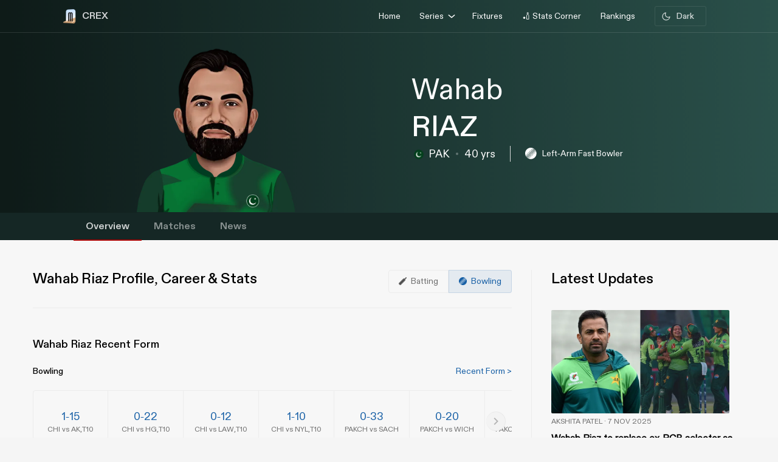

--- FILE ---
content_type: text/html; charset=utf-8
request_url: https://crex.com/player-profile/IA/wahab-riaz
body_size: 40020
content:
<!DOCTYPE html><html lang="en" data-theme="light"><head>
  <meta charset="utf-8">
  <script>
    (function () {
      const cookie = document.cookie.split('; ').find(row => row.startsWith('system-theme='));
      const cookieTheme = cookie ? cookie.split('=')[1] : null;
    
      if (cookieTheme) {
        document.documentElement.setAttribute('data-theme', cookieTheme);
      }
    })();
    </script>
  <base href="/">
  <meta name="viewport" content="width=device-width, initial-scale=1">
  <meta name="author" content="CREX">
  <link rel="shortcut icon" href="/assets/icon/favicon.ico">
  <link rel="icon" type="image/x-icon" href="/assets/icon/favicon.ico" sizes="192x192">
  <link rel="apple-touch-icon" sizes="180x180" href="/assets/icon/favicon.ico">
  
  <link crossorigin="anonymous" rel="preconnect" href="https://oc.crickapi.com"> 
  <link crossorigin="anonymous" rel="preconnect" href="https://news.crickapi.com">
  <link crossorigin="anonymous" rel="preconnect" href="https://crickapi.com">
  <link crossorigin="anonymous" rel="preconnect" href="https://cricketvectors.akamaized.net">
  
  <meta name="theme-color" content="#1A2938">
  <meta name="supported-color-schemes" content="light dark">
  <meta http-equiv="Content-Security-Policy">
  <meta http-equiv="Cache-Control" content="no-cache">
  <meta http-equiv="Pragma" content="no-cache">
  <meta http-equiv="Expires" content="0">
  <link rel="preload" href="crex-web-styles.css" as="style" onload="this.rel='stylesheet'">
  <noscript><link rel="stylesheet" href="crex-web-styles.css"></noscript>
  <link rel="preload" href="crex-web-bootstrap-css-module.css" as="style" onload="this.rel='stylesheet'">
  <noscript><link rel="stylesheet" href="crex-web-bootstrap-css-module.css"></noscript>
  <link rel="preload" href="/styles/font-family-crex.css" as="style" onload="this.rel='stylesheet'">
  <noscript><link rel="stylesheet" href="/styles/font-family-crex.css"></noscript>
  <meta name="robots" content="index, follow, max-image-preview:large">
   <!-- Facebook Pixel Code -->
  <script async="">
      function loadFacebookPixel() {
        if (window.fbq) return;
            !function(f,b,e,v,n,t,s){if(f.fbq)return;n=f.fbq=function(){n.callMethod?
            n.callMethod.apply(n,arguments):n.queue.push(arguments)};
            if(!f._fbq)f._fbq=n;n.push=n;n.loaded=!0;n.version='2.0';
            n.queue=[];t=b.createElement(e);t.async=!0;
            t.src=v;s=b.getElementsByTagName(e)[0];
            s.parentNode.insertBefore(t,s)}(window, document,'script',
            'https://connect.facebook.net/en_US/fbevents.js');
            fbq('init', '981772646548680');
            fbq('track', 'PageView');
            fbq('track', 'ViewContent');
      }
      document.addEventListener("scroll", loadFacebookPixel, { once: true });
  </script> 
  <noscript>
    <img height="1" width="1" style="display:none" 
        src="https://www.facebook.com/tr?id=981772646548680&ev=PageView&noscript=1" alt="Facebook Pixel"/>
  </noscript>
  <!-- End Facebook Pixel Code -->
  <script src="/assets/js/lazysizes.min.js" defer=""></script>
<link rel="stylesheet" href="crex-web-styles.css"><link rel="stylesheet" href="crex-web-bootstrap-css-module.css"><style ng-transition="app-root">body[data-theme=light][_ngcontent-sc21], html[data-theme=light][_ngcontent-sc21]{--ce_primary_bg:#f7f7f7;--ce_primary_bg_rgb:245,245,245;--ce_primary_txt:#000;--ce_stroke_2:#ededed;--ce_primary_txt_rgb:0,0,0;--ce_secondary_txt:#707070;--ce_separator_2:#f5f6f7;--ce_separator_1:#ebeced;--ce_secondary_txt_rgb:112,112,112;--ce_primary_fg:#fff;--ce_primary_fg_rgb:255,255,255;--ce_secondary_fg:#f3f3f3;--ce_secondary_fg_rgb:249,249,249;--ce_low_contrast_fg:#dadada;--ce_low_contrast_fg_rgb:218,218,218;--ce_highlight:#ffe35d;--ce_highlight_rgb:255,227,93;--ce_highlight_ac1:#aa0707;--ce_highlight_ac1_rgb:170,7,7;--ce_highlight_ac2:#9e6105;--ce_highlight_ac2_rgb:158,97,5;--ce_highlight_ac3:#418019;--ce_highlight_ac3_rgb:65,128,25;--ce_highlight_ac4:#ff7575;--ce_highlight_ac4_rgb:255,117,117;--ce_highlight_ac5:#eaae54;--ce_highlight_ac5_rgb:234,174,84;--ce_highlight_ac6:#6cb240;--ce_highlight_ac6_rgb:108,178,64;--ce_odds_opacity:0.05;--ce_cta:#05508d;--ce_cta_rgb:5,80,141;--text_cta_color:#1860a6;--text_cta_color_rgb:24,96,166;--top_nav_bar:#173047;--ce_ben_msg:#000;--ce_top_content:rgba(0,0,0,0.9);--ce_points_border:rgba(0,0,0,0.2);--text_cta_color_opac_8:rgba(24,96,166,0.08);--text_cta_color_opac_30:rgba(24,96,166,0.15);--bg-tab:rgba(0,0,0,0.7);--live_screen_header_bg:#0f1f2e;--bg_live_screen:#fff;--brightness:0.3;--bg-selected:linear-gradient(270.12deg,rgba(24,96,166,0.1) 0.07%,rgba(24,96,166,0.1) 93.63%,rgba(24,96,166,0) 99.87%);--bg-gradient:linear-gradient(88.42deg,rgba(0,0,0,0.8) 1.55%,rgba(0,0,0,0.6) 48.37%,rgba(0,0,0,0.4) 99.27%);--ce_dark:255;--ce_light:0;--ceFantasyLogo:"Dark";--ce_imp_points_border:#dadada;--ce_cta_06:rgba(5,80,141,0.6);--ce_tab_head_bg:#f7f7f7;--bg-body-color:#f5f5f5!important;--search_input_bg:#f5f5f5;--ce_stats_th_active:#f0f3f5;--ce_stats_td_active:#f8fafc;--ce_filter_button_selected_border:rgba(5,80,141,0.14901960784313725);--ce_filter_button_selected_bg:#ebf1f6;--ce_filter_button_border:hsla(0,0%,85.5%,0.8);--mix_blind_mode:darken;--arrow_bg:1;--arrow_bg_disabled:0;background-color:#f5f5f5!important}body[data-theme=dark][_ngcontent-sc21], body[data-theme=light][_ngcontent-sc21], html[data-theme=dark][_ngcontent-sc21], html[data-theme=light][_ngcontent-sc21]{scroll-behavior:smooth;margin:0;height:100%;width:100%;padding:0;min-height:100%;display:flex;flex-direction:column;--ce_four:#3291ad;--ce_high_contrast_txt_color:#fcfcfc;--ce_high_contrast_txt_color_rgb:252,252,252;--ce_highlight_lgayi:#005e9a;--ce_highlight_lgayi_rgb:0,94,154;--ce_highlight_khayi:#a64040;--ce_highlight_khayi_rgb:166,64,64;--ce_score_highlight:#8af9eb;--ce_score_highlight_rgb:138,249,235}body[data-theme=dark][_ngcontent-sc21], html[data-theme=dark][_ngcontent-sc21]{--ce_primary_bg:#090c0f;--ce_primary_bg_rgb:12,19,26;--ce_primary_txt:#cfd1d3;--ce_primary_txt_rgb:207,209,211;--ce_stroke_2:#1f272e;--ce_secondary_txt:#9fa3a7;--ce_secondary_txt_rgb:159,163,167;--ce_primary_fg:#151d24;--ce_primary_fg_rgb:21,34,46;--ce_secondary_fg:#111214;--ce_secondary_fg_rgb:26,41,56;--ce_low_contrast_fg:#24303d;--ce_low_contrast_fg_rgb:36,48,61;--ce_highlight:#e9df90;--ce_highlight_rgb:233,223,144;--ce_highlight_ac1:#ff7575;--ce_highlight_ac1_rgb:255,117,117;--ce_highlight_ac2:#eaae54;--ce_highlight_ac2_rgb:234,174,84;--ce_highlight_ac3:#6cb240;--ce_highlight_ac3_rgb:108,178,64;--ce_highlight_ac4:#aa0707;--ce_highlight_ac4_rgb:170,7,7;--ce_highlight_ac5:#9e6105;--ce_highlight_ac5_rgb:158,97,5;--ce_highlight_ac6:#418019;--ce_highlight_ac6_rgb:65,128,25;--ce_odds_opacity:1;--ce_highlight_golden:#ffc702;--ce_highlight_golden_rgb:255,199,2;--ce_cta:#0a4270;--ce_cta_rgb:10,66,112;--text_cta_color:#6eb4ef;--text_cta_color_rgb:110,180,239;--text_cta_color_opac_8:rgba(110,180,239,0.08);--text_cta_color_opac_30:rgba(110,180,239,0.3);--top_nav_bar:--ce_primary_bg;--ce11_accent_colour:#ff6536;--ce11_cta_colour:#bb441f;--ce_fantasy_action:#17d6b6;--ce_ben_msg:#fff;--ce_top_content:hsla(0,0%,100%,0.9);--ce_points_border:hsla(0,0%,100%,0.0392156862745098);--bg-tab:rgba(0,0,0,0.8);--brightness:1;--bg-selected:linear-gradient(270.12deg,rgba(51,149,191,0.1) 0.07%,rgba(51,149,191,0.1) 93.63%,rgba(51,149,191,0) 99.87%);--bg-gradient:linear-gradient(0deg,rgba(0,0,0,0.5),rgba(0,0,0,0.5)),linear-gradient(88.42deg,rgba(0,0,0,0.8) 1.55%,rgba(0,0,0,0.6) 48.37%,rgba(0,0,0,0.4) 99.27%);--live_screen_header_bg:linear-gradient(0deg,rgba(21,34,46,0.3),rgba(21,34,46,0.3)),linear-gradient(0deg,#0c131a,#0c131a),#000;--bg_live_screen:#0c131a;--ce_dark:0;--ce_light:255;--ceFantasyLogo:"";--ce_imp_points_border:#23313d;--ce_separator_2:#1f272e;--ce_separator_1:#161c21;--ce_filter_button_selected_border:#1b404a;--ce_filter_button_selected_bg:#172a35;--ce_filter_button_border:rgba(36,48,61,0.8);--ce_low_contrast_fg_03:rgba(36,48,61,0.3);--ce_low_contrast_fg_05:rgba(36,48,61,0.5);--ce_low_contrast_fg_08:rgba(36,48,61,0.8);--ce_tab_head_bg:#121920;--ce_stats_th_active:#131e25;--ce_stats_td_active:#0d1820;--search_input_bg:#1c2935;--bg-body-color:#0e161f!important;--mix_blind_mode:plus-lighter;--arrow_bg:0;--arrow_bg_disabled:1;background-color:#0e161f!important}[_ngcontent-sc21]::-webkit-scrollbar{display:none}@media (min-width:1200px){.container[_ngcontent-sc21], .container-lg[_ngcontent-sc21], .container-md[_ngcontent-sc21], .container-sm[_ngcontent-sc21], .container-xl[_ngcontent-sc21]{padding-right:0;padding-left:0}}[_ngcontent-sc21]:root{--dc:#1c3e73;--uc:#4479ca;--theme_c_code:#335fa3;--gradientLight:linear-gradient(254.01deg,var(--uc) -254.65%,#fff 254.37%);--gradient:linear-gradient(254.01deg,var(--uc) -19.65%,var(--dc) 128.37%)}body[_ngcontent-sc21], html[_ngcontent-sc21]{background-color:var(--ce_primary_bg)!important;font-family:DiatypeRegular}.nav-slide-btn[_ngcontent-sc21]{width:24px;height:24px;display:flex!important;justify-content:center;background:#fff;border-radius:50%;cursor:pointer;top:24px!important;position:absolute;left:98%}.nav-slide-btn[_ngcontent-sc21]   img.prev-slide[_ngcontent-sc21]{transform:rotate(-180deg)}.nav-slide-btn_plive[_ngcontent-sc21]{width:24px;height:24px;display:flex!important;justify-content:center;align-items:center;background:#2b3a48;border-radius:50%;cursor:pointer;top:35px!important;position:absolute;left:95%}.nav-slide-btn_plive[_ngcontent-sc21]   img[_ngcontent-sc21]{width:18px;height:18px;filter:invert(1)}.nav-slide-btn_plive[_ngcontent-sc21]   img.prev-slide[_ngcontent-sc21]{transform:rotate(-180deg)}.nav-slide-btn-detail[_ngcontent-sc21]{width:36px;height:36px;display:flex!important;justify-content:center;background:#fff;box-shadow:-10px 6px 55px 30px hsla(0,0%,97.6%,.8784313725490196);border-radius:50%;cursor:pointer;top:124px!important;position:absolute;left:95%}.nav-slide-btn-detail[_ngcontent-sc21]   img.prev-slide[_ngcontent-sc21]{transform:rotate(-180deg)}.left-arrow[_ngcontent-sc21]{left:-14px!important;z-index:1}.nav-slide-btn-series[_ngcontent-sc21]{height:20px;position:absolute;width:20px;cursor:pointer;top:28%!important}.nav-slide-btn-detail.slick-disabled[_ngcontent-sc21], .nav-slide-btn.slick-disabled[_ngcontent-sc21], .nav-slide-btn_plive.slick-disabled[_ngcontent-sc21], .next-slide.slick-disabled[_ngcontent-sc21], .prev-slide.slick-disabled[_ngcontent-sc21]{pointer-events:none;display:none!important;opacity:.2}.next-slide-series.slick-disabled[_ngcontent-sc21], .prev-slide-series.slick-disabled[_ngcontent-sc21]{pointer-events:none;opacity:.2}.prev-slide-series[_ngcontent-sc21]{background:url(/assets/img/right.png) no-repeat;left:-2%;z-index:1}.next-slide-series[_ngcontent-sc21]{background:url(/assets/img/left.png) no-repeat;right:30%}.prev-slide[_ngcontent-sc21]:hover{background-position:0 -53px}.next-slide[_ngcontent-sc21]:hover{background-position:-24px -53px}[_ngcontent-sc21]:hover{outline:none}.slick-dots[_ngcontent-sc21]{bottom:-16px!important;text-align:start!important;width:20%!important;display:block}.slick-dots[_ngcontent-sc21]   li[_ngcontent-sc21]{width:10px!important}.slick-dots[_ngcontent-sc21]   li[_ngcontent-sc21]   button[_ngcontent-sc21]:before{font-size:8px!important;color:var(--dc)!important}[_ngcontent-sc21]:focus{outline:none}.slick-track[_ngcontent-sc21]{margin-left:0!important;margin-right:0!important}.navbar[_ngcontent-sc21]   .container[_ngcontent-sc21]{justify-content:flex-start}@media screen and (min-width:1024px){.next-slide-latest-news[_ngcontent-sc21]{right:-10px}.p-slide[_ngcontent-sc21], .slick-dots[_ngcontent-sc21]{display:none!important}.nav-slide-btn-detail[_ngcontent-sc21]{background:none;box-shadow:none;top:100px!important;position:absolute;left:82%}.nav-slide-btn-detail[_ngcontent-sc21]   img[_ngcontent-sc21]{display:none}}@media (min-width:1200px){.container[_ngcontent-sc21]{max-width:1075px}}.dropdown-item.active[_ngcontent-sc21], .dropdown-item[_ngcontent-sc21]:active{color:#fff;text-decoration:none;background:rgba(0,0,0,.08)!important;border-radius:6px}.flex-center[_ngcontent-sc21], .flexCenter[_ngcontent-sc21]{display:flex;align-items:center;justify-content:center}.flex[_ngcontent-sc21]{display:flex}.flex-coloum[_ngcontent-sc21]{flex-direction:column}.align-center[_ngcontent-sc21]{align-items:center}.w14[_ngcontent-sc21]{width:14px;height:14px}  .slick-list{overflow:hidden;margin:0;padding:0}@media (max-width:992px){body[_ngcontent-sc21], html[_ngcontent-sc21]{background-color:var(--ce_primary_bg)!important}.container[_ngcontent-sc21], .container-sm[_ngcontent-sc21]{width:100%;max-width:none}}.w100[_ngcontent-sc21]{width:100%}.ad-block-b[_ngcontent-sc21]{display:flex;justify-content:center;align-items:center}.ad-block-b[_ngcontent-sc21]   .ad-load[_ngcontent-sc21]{position:fixed;bottom:0;z-index:999}.banner-wrap[_ngcontent-sc21]{position:fixed;top:0;left:0;right:0;width:100%;display:flex;align-items:center;z-index:9999999;padding:8px 16px;background:#1a2938}.banner-wrap[_ngcontent-sc21]   .app-wrapper[_ngcontent-sc21]{display:grid;grid-template-columns:repeat(2,1fr);align-items:center;width:100%}.footer[_ngcontent-sc21]{z-index:9;position:relative}.banner-text[_ngcontent-sc21]{font-size:14px;line-height:16px;color:#fff;white-space:nowrap}.banner-button[_ngcontent-sc21]{background:var(--ce_high_contrast_txt_color);opacity:.9;border-radius:24px;padding:10px 16px;font-family:DiatypeRegular;font-style:normal;font-weight:700;font-size:12px;line-height:14px;cursor:pointer;text-decoration:none;color:#000;margin-left:auto}.adsolut-ad[_ngcontent-sc21]{position:fixed;bottom:0;right:0;width:330px;height:auto;z-index:999999}@media screen and (min-width:1024px){.video-stats[_ngcontent-sc21]{top:0;left:0;width:100%;height:100%;background:var(--ce_secondary_fg)}.video-float[_ngcontent-sc21], .video-stats[_ngcontent-sc21]{position:fixed;right:0;z-index:99999999;display:flex;justify-content:center;align-items:center}.video-float[_ngcontent-sc21]{bottom:20px;top:auto;left:20px;width:400px;height:300px;background:none!important}.video-float-p[_ngcontent-sc21]{width:inherit!important;height:inherit!important;padding:0!important;animation-duration:.5s}.button-wrap[_ngcontent-sc21]{display:flex;justify-content:space-between;color:#fff;align-items:center}.button-wrap[_ngcontent-sc21]   div[_ngcontent-sc21]{cursor:pointer}.button-wrap[_ngcontent-sc21]   div[_ngcontent-sc21]   svg[_ngcontent-sc21]{width:24px;height:20px;margin:10px}@keyframes moveToTop{0%{bottom:-100px}to{bottom:0}}@keyframes moveToBottom{0%{bottom:600px;left:60vw}to{bottom:20px;left:20px}}.video-stats-p[_ngcontent-sc21]{flex-direction:column;width:90vw;height:80vw;position:relative;bottom:0;border-radius:8px;animation-name:moveToTop;animation-duration:.5s}.cross-icon[_ngcontent-sc21], .video-stats-p[_ngcontent-sc21]{display:flex;justify-content:center}.cross-icon[_ngcontent-sc21]{background:rgba(var(--ce_low_contrast_fg_rgb),.5);border-radius:50%;width:30px;height:30px;align-items:center;cursor:pointer}.cross-icon[_ngcontent-sc21]   img[_ngcontent-sc21]{width:20px;height:20px;filter:brightness(var(--brightness))}}@media screen and (max-width:1024px){.video-stats[_ngcontent-sc21]{top:0;left:0;right:0;width:100%;height:100%;background:var(--ce_secondary_fg)}.video-float[_ngcontent-sc21], .video-stats[_ngcontent-sc21]{position:fixed;z-index:99999999;display:flex;justify-content:center;align-items:center}.video-float[_ngcontent-sc21]{bottom:106px;top:auto;left:auto;right:12px;width:200px;height:160px;background:none!important}.video-float-p[_ngcontent-sc21]{width:inherit!important;height:inherit!important;padding:0!important;animation-duration:.5s}.button-wrap[_ngcontent-sc21]{display:flex;justify-content:space-between;color:#fff;align-items:center}.button-wrap[_ngcontent-sc21]   div[_ngcontent-sc21]{cursor:pointer}.button-wrap[_ngcontent-sc21]   div[_ngcontent-sc21]   svg[_ngcontent-sc21]{width:24px;height:20px;margin:10px;rotate:-90deg}@keyframes moveToTop{0%{bottom:-100px}to{bottom:0}}@keyframes moveToBottom{0%{bottom:600px;right:60vw}to{bottom:20px;right:12px}}.video-stats-p[_ngcontent-sc21]{flex-direction:column;width:90vw;height:80vw;position:relative;bottom:0;border-radius:8px;animation-name:moveToTop;animation-duration:.5s}.cross-icon[_ngcontent-sc21], .video-stats-p[_ngcontent-sc21]{display:flex;justify-content:center}.cross-icon[_ngcontent-sc21]{background:rgba(var(--ce_low_contrast_fg_rgb),.5);border-radius:50%;width:30px;height:30px;align-items:center;cursor:pointer}.cross-icon[_ngcontent-sc21]   img[_ngcontent-sc21]{width:20px;height:20px;filter:brightness(var(--brightness))}}.rotate-i[_ngcontent-sc21]{rotate:180deg}</style><style ng-transition="app-root">body[data-theme=light][_ngcontent-sc19], html[data-theme=light][_ngcontent-sc19]{--ce_primary_bg:#f7f7f7;--ce_primary_bg_rgb:245,245,245;--ce_primary_txt:#000;--ce_stroke_2:#ededed;--ce_primary_txt_rgb:0,0,0;--ce_secondary_txt:#707070;--ce_separator_2:#f5f6f7;--ce_separator_1:#ebeced;--ce_secondary_txt_rgb:112,112,112;--ce_primary_fg:#fff;--ce_primary_fg_rgb:255,255,255;--ce_secondary_fg:#f3f3f3;--ce_secondary_fg_rgb:249,249,249;--ce_low_contrast_fg:#dadada;--ce_low_contrast_fg_rgb:218,218,218;--ce_highlight:#ffe35d;--ce_highlight_rgb:255,227,93;--ce_highlight_ac1:#aa0707;--ce_highlight_ac1_rgb:170,7,7;--ce_highlight_ac2:#9e6105;--ce_highlight_ac2_rgb:158,97,5;--ce_highlight_ac3:#418019;--ce_highlight_ac3_rgb:65,128,25;--ce_highlight_ac4:#ff7575;--ce_highlight_ac4_rgb:255,117,117;--ce_highlight_ac5:#eaae54;--ce_highlight_ac5_rgb:234,174,84;--ce_highlight_ac6:#6cb240;--ce_highlight_ac6_rgb:108,178,64;--ce_odds_opacity:0.05;--ce_cta:#05508d;--ce_cta_rgb:5,80,141;--text_cta_color:#1860a6;--text_cta_color_rgb:24,96,166;--top_nav_bar:#173047;--ce_ben_msg:#000;--ce_top_content:rgba(0,0,0,0.9);--ce_points_border:rgba(0,0,0,0.2);--text_cta_color_opac_8:rgba(24,96,166,0.08);--text_cta_color_opac_30:rgba(24,96,166,0.15);--bg-tab:rgba(0,0,0,0.7);--live_screen_header_bg:#0f1f2e;--bg_live_screen:#fff;--brightness:0.3;--bg-selected:linear-gradient(270.12deg,rgba(24,96,166,0.1) 0.07%,rgba(24,96,166,0.1) 93.63%,rgba(24,96,166,0) 99.87%);--bg-gradient:linear-gradient(88.42deg,rgba(0,0,0,0.8) 1.55%,rgba(0,0,0,0.6) 48.37%,rgba(0,0,0,0.4) 99.27%);--ce_dark:255;--ce_light:0;--ceFantasyLogo:"Dark";--ce_imp_points_border:#dadada;--ce_cta_06:rgba(5,80,141,0.6);--ce_tab_head_bg:#f7f7f7;--bg-body-color:#f5f5f5!important;--search_input_bg:#f5f5f5;--ce_stats_th_active:#f0f3f5;--ce_stats_td_active:#f8fafc;--ce_filter_button_selected_border:rgba(5,80,141,0.14901960784313725);--ce_filter_button_selected_bg:#ebf1f6;--ce_filter_button_border:hsla(0,0%,85.5%,0.8);--mix_blind_mode:darken;--arrow_bg:1;--arrow_bg_disabled:0;background-color:#f5f5f5!important}body[data-theme=dark][_ngcontent-sc19], body[data-theme=light][_ngcontent-sc19], html[data-theme=dark][_ngcontent-sc19], html[data-theme=light][_ngcontent-sc19]{scroll-behavior:smooth;margin:0;height:100%;width:100%;padding:0;min-height:100%;display:flex;flex-direction:column;--ce_four:#3291ad;--ce_high_contrast_txt_color:#fcfcfc;--ce_high_contrast_txt_color_rgb:252,252,252;--ce_highlight_lgayi:#005e9a;--ce_highlight_lgayi_rgb:0,94,154;--ce_highlight_khayi:#a64040;--ce_highlight_khayi_rgb:166,64,64;--ce_score_highlight:#8af9eb;--ce_score_highlight_rgb:138,249,235}body[data-theme=dark][_ngcontent-sc19], html[data-theme=dark][_ngcontent-sc19]{--ce_primary_bg:#090c0f;--ce_primary_bg_rgb:12,19,26;--ce_primary_txt:#cfd1d3;--ce_primary_txt_rgb:207,209,211;--ce_stroke_2:#1f272e;--ce_secondary_txt:#9fa3a7;--ce_secondary_txt_rgb:159,163,167;--ce_primary_fg:#151d24;--ce_primary_fg_rgb:21,34,46;--ce_secondary_fg:#111214;--ce_secondary_fg_rgb:26,41,56;--ce_low_contrast_fg:#24303d;--ce_low_contrast_fg_rgb:36,48,61;--ce_highlight:#e9df90;--ce_highlight_rgb:233,223,144;--ce_highlight_ac1:#ff7575;--ce_highlight_ac1_rgb:255,117,117;--ce_highlight_ac2:#eaae54;--ce_highlight_ac2_rgb:234,174,84;--ce_highlight_ac3:#6cb240;--ce_highlight_ac3_rgb:108,178,64;--ce_highlight_ac4:#aa0707;--ce_highlight_ac4_rgb:170,7,7;--ce_highlight_ac5:#9e6105;--ce_highlight_ac5_rgb:158,97,5;--ce_highlight_ac6:#418019;--ce_highlight_ac6_rgb:65,128,25;--ce_odds_opacity:1;--ce_highlight_golden:#ffc702;--ce_highlight_golden_rgb:255,199,2;--ce_cta:#0a4270;--ce_cta_rgb:10,66,112;--text_cta_color:#6eb4ef;--text_cta_color_rgb:110,180,239;--text_cta_color_opac_8:rgba(110,180,239,0.08);--text_cta_color_opac_30:rgba(110,180,239,0.3);--top_nav_bar:--ce_primary_bg;--ce11_accent_colour:#ff6536;--ce11_cta_colour:#bb441f;--ce_fantasy_action:#17d6b6;--ce_ben_msg:#fff;--ce_top_content:hsla(0,0%,100%,0.9);--ce_points_border:hsla(0,0%,100%,0.0392156862745098);--bg-tab:rgba(0,0,0,0.8);--brightness:1;--bg-selected:linear-gradient(270.12deg,rgba(51,149,191,0.1) 0.07%,rgba(51,149,191,0.1) 93.63%,rgba(51,149,191,0) 99.87%);--bg-gradient:linear-gradient(0deg,rgba(0,0,0,0.5),rgba(0,0,0,0.5)),linear-gradient(88.42deg,rgba(0,0,0,0.8) 1.55%,rgba(0,0,0,0.6) 48.37%,rgba(0,0,0,0.4) 99.27%);--live_screen_header_bg:linear-gradient(0deg,rgba(21,34,46,0.3),rgba(21,34,46,0.3)),linear-gradient(0deg,#0c131a,#0c131a),#000;--bg_live_screen:#0c131a;--ce_dark:0;--ce_light:255;--ceFantasyLogo:"";--ce_imp_points_border:#23313d;--ce_separator_2:#1f272e;--ce_separator_1:#161c21;--ce_filter_button_selected_border:#1b404a;--ce_filter_button_selected_bg:#172a35;--ce_filter_button_border:rgba(36,48,61,0.8);--ce_low_contrast_fg_03:rgba(36,48,61,0.3);--ce_low_contrast_fg_05:rgba(36,48,61,0.5);--ce_low_contrast_fg_08:rgba(36,48,61,0.8);--ce_tab_head_bg:#121920;--ce_stats_th_active:#131e25;--ce_stats_td_active:#0d1820;--search_input_bg:#1c2935;--bg-body-color:#0e161f!important;--mix_blind_mode:plus-lighter;--arrow_bg:0;--arrow_bg_disabled:1;background-color:#0e161f!important}@media (min-width:1200px){.container[_ngcontent-sc19], .container-lg[_ngcontent-sc19], .container-md[_ngcontent-sc19], .container-sm[_ngcontent-sc19], .container-xl[_ngcontent-sc19]{padding-right:0;padding-left:0}}[_ngcontent-sc19]:root{--dc:#1c3e73;--uc:#4479ca;--theme_c_code:#335fa3;--gradientLight:linear-gradient(254.01deg,var(--uc) -254.65%,#fff 254.37%);--gradient:linear-gradient(254.01deg,var(--uc) -19.65%,var(--dc) 128.37%)}body[_ngcontent-sc19], html[_ngcontent-sc19]{background-color:var(--ce_primary_bg)!important;font-family:DiatypeRegular}.nav-slide-btn[_ngcontent-sc19]{width:24px;height:24px;display:flex!important;justify-content:center;background:#fff;border-radius:50%;cursor:pointer;top:24px!important;position:absolute;left:98%}.nav-slide-btn[_ngcontent-sc19]   img.prev-slide[_ngcontent-sc19]{transform:rotate(-180deg)}.nav-slide-btn_plive[_ngcontent-sc19]{width:24px;height:24px;display:flex!important;justify-content:center;align-items:center;background:#2b3a48;border-radius:50%;cursor:pointer;top:35px!important;position:absolute;left:95%}.nav-slide-btn_plive[_ngcontent-sc19]   img[_ngcontent-sc19]{width:18px;height:18px;filter:invert(1)}.nav-slide-btn_plive[_ngcontent-sc19]   img.prev-slide[_ngcontent-sc19]{transform:rotate(-180deg)}.nav-slide-btn-detail[_ngcontent-sc19]{width:36px;height:36px;display:flex!important;justify-content:center;background:#fff;box-shadow:-10px 6px 55px 30px hsla(0,0%,97.6%,.8784313725490196);border-radius:50%;cursor:pointer;top:124px!important;position:absolute;left:95%}.nav-slide-btn-detail[_ngcontent-sc19]   img.prev-slide[_ngcontent-sc19]{transform:rotate(-180deg)}.left-arrow[_ngcontent-sc19]{left:-14px!important;z-index:1}.nav-slide-btn-series[_ngcontent-sc19]{height:20px;position:absolute;width:20px;cursor:pointer;top:28%!important}.nav-slide-btn-detail.slick-disabled[_ngcontent-sc19], .nav-slide-btn.slick-disabled[_ngcontent-sc19], .nav-slide-btn_plive.slick-disabled[_ngcontent-sc19], .next-slide.slick-disabled[_ngcontent-sc19], .prev-slide.slick-disabled[_ngcontent-sc19]{pointer-events:none;display:none!important;opacity:.2}.next-slide-series.slick-disabled[_ngcontent-sc19], .prev-slide-series.slick-disabled[_ngcontent-sc19]{pointer-events:none;opacity:.2}.prev-slide-series[_ngcontent-sc19]{background:url(/assets/img/right.png) no-repeat;left:-2%;z-index:1}.next-slide-series[_ngcontent-sc19]{background:url(/assets/img/left.png) no-repeat;right:30%}.prev-slide[_ngcontent-sc19]:hover{background-position:0 -53px}.next-slide[_ngcontent-sc19]:hover{background-position:-24px -53px}[_ngcontent-sc19]:hover{outline:none}.slick-dots[_ngcontent-sc19]{bottom:-16px!important;text-align:start!important;width:20%!important;display:block}.slick-dots[_ngcontent-sc19]   li[_ngcontent-sc19]{width:10px!important}.slick-dots[_ngcontent-sc19]   li[_ngcontent-sc19]   button[_ngcontent-sc19]:before{font-size:8px!important;color:var(--dc)!important}[_ngcontent-sc19]:focus{outline:none}.slick-track[_ngcontent-sc19]{margin-left:0!important;margin-right:0!important}.navbar[_ngcontent-sc19]   .container[_ngcontent-sc19]{justify-content:flex-start}@media screen and (min-width:1024px){.next-slide-latest-news[_ngcontent-sc19]{right:-10px}.p-slide[_ngcontent-sc19], .slick-dots[_ngcontent-sc19]{display:none!important}.nav-slide-btn-detail[_ngcontent-sc19]{background:none;box-shadow:none;top:100px!important;position:absolute;left:82%}.nav-slide-btn-detail[_ngcontent-sc19]   img[_ngcontent-sc19]{display:none}}@media (min-width:1200px){.container[_ngcontent-sc19]{max-width:1075px}}.dropdown-item.active[_ngcontent-sc19], .dropdown-item[_ngcontent-sc19]:active{color:#fff;text-decoration:none;background:rgba(0,0,0,.08)!important;border-radius:6px}.flex-center[_ngcontent-sc19], .flexCenter[_ngcontent-sc19]{display:flex;align-items:center;justify-content:center}.flex[_ngcontent-sc19]{display:flex}.flex-coloum[_ngcontent-sc19]{flex-direction:column}.align-center[_ngcontent-sc19]{align-items:center}.w14[_ngcontent-sc19]{width:14px;height:14px}  .slick-list{overflow:hidden;margin:0;padding:0}@media (max-width:992px){body[_ngcontent-sc19], html[_ngcontent-sc19]{background-color:var(--ce_primary_bg)!important}.container[_ngcontent-sc19], .container-sm[_ngcontent-sc19]{width:100%;max-width:none}}.w100[_ngcontent-sc19]{width:100%}.ad-block-b[_ngcontent-sc19]{display:flex;justify-content:center;align-items:center}.ad-block-b[_ngcontent-sc19]   .ad-load[_ngcontent-sc19]{position:fixed;bottom:0;z-index:999}[_ngcontent-sc19]::-webkit-scrollbar{display:none}.des-none[_ngcontent-sc19]{display:none}@keyframes fadeIn{0%{opacity:0}to{opacity:1}}.tooltip-wrap[_ngcontent-sc19]{position:absolute;right:8px;top:42px;display:none;animation:fadeIn .5s linear}.tooltip-f[_ngcontent-sc19]{position:relative;width:0;height:0;left:120px;top:1px;border-left:9px solid transparent;border-right:9px solid transparent;border-bottom:9px solid var(--ce_cta)}.tooltip-t[_ngcontent-sc19]{background:var(--ce_cta);border-radius:4px;font-family:DiatypeMedium;font-style:normal;font-weight:500;font-size:11px;line-height:142.8%;color:rgba(var(--ce_high_contrast_txt_color_rgb),.8);padding:8px 12px}.pt112[_ngcontent-sc19]{padding-top:112px!important}.theme-toggle-wrap[_ngcontent-sc19]{padding:0 1rem}.theme-wrap[_ngcontent-sc19]{display:flex;justify-content:center;align-items:center;padding:6.5px 12px;cursor:pointer;background:rgba(var(--ce_secondary_txt_rgb),.1);opacity:.8;border-radius:3px;min-width:85px}.theme-wrap-player[_ngcontent-sc19]{background:transparent;border:1px solid hsla(0,0%,100%,.12)}.onboarding-t[_ngcontent-sc19]{justify-content:space-around;width:100%;padding-bottom:24px;font-size:16px;line-height:20px;text-align:center;color:#000}.onboarding-t[_ngcontent-sc19], .theme-text[_ngcontent-sc19]{display:flex;align-items:center;font-family:DiatypeMedium;font-style:normal;font-weight:500}.theme-text[_ngcontent-sc19]{font-size:14px;line-height:18px;justify-content:center;color:var(--ce_high_contrast_txt_color);flex-grow:1}.theme-icon[_ngcontent-sc19]{width:16px;height:16px;padding-right:4px}.theme-icon[_ngcontent-sc19], .theme-icon-m[_ngcontent-sc19]{display:flex;align-items:center;justify-content:center}.theme-icon-m[_ngcontent-sc19]{border:1px solid hsla(0,0%,100%,.12);border-radius:100px;padding:8px}.theme-icon-m[_ngcontent-sc19]   img[_ngcontent-sc19]{width:14px;height:14px}.player-m[_ngcontent-sc19]{cursor:pointer;display:flex;align-items:center;width:100%}.player-m-arrow[_ngcontent-sc19]{display:flex;flex-grow:1}.more-page[_ngcontent-sc19]{background:var(--ce_primary_bg)!important;border-bottom:1px solid rgba(var(--ce_low_contrast_fg_rgb),.5)}.headText[_ngcontent-sc19]{display:flex;align-items:center;font-family:DiatypeBold;font-style:normal;font-weight:700;font-size:16px;line-height:23px;color:#cfd1d3;margin:0}.backHeader[_ngcontent-sc19]{background:transparent}.borderPlayerProfile[_ngcontent-sc19], .live-screen-bg[_ngcontent-sc19]{border-bottom:1px solid hsla(0,0%,100%,.12)}.live-screen-bg[_ngcontent-sc19], .series-bg[_ngcontent-sc19]{background:var(--live_screen_header_bg)!important}[_nghost-sc19]{display:block}[_nghost-sc19]   .header-wrapper.bg-trans[_ngcontent-sc19]{background:transparent}[_nghost-sc19]   .header-wrapper[_ngcontent-sc19]   .header[_ngcontent-sc19]{background:#1a2938}[_nghost-sc19]   .header-wrapper[_ngcontent-sc19]   .header.bg-trans[_ngcontent-sc19]{background:transparent}[_nghost-sc19]   .header-wrapper[_ngcontent-sc19]   .header.sticky[_ngcontent-sc19]{background:#1a2938!important}[_nghost-sc19]   .header-wrapper[_ngcontent-sc19]   .header.sticky[_ngcontent-sc19]   .navbar.s-border[_ngcontent-sc19]{border:none}[_nghost-sc19]   .header-wrapper[_ngcontent-sc19]   .header.sticky[_ngcontent-sc19]   .navbar[_ngcontent-sc19]   .container[_ngcontent-sc19]   .collapse[_ngcontent-sc19]   ul[_ngcontent-sc19]   li.s-border[_ngcontent-sc19]{border-bottom:2px solid var(--ce_primary_txt)}[_nghost-sc19]   .header-wrapper[_ngcontent-sc19]   .header.sticky-new[_ngcontent-sc19]   .navbar.s-border[_ngcontent-sc19]{border:none}[_nghost-sc19]   .header-wrapper[_ngcontent-sc19]   .header.sticky-new[_ngcontent-sc19]   .navbar[_ngcontent-sc19]   .container[_ngcontent-sc19]   .collapse[_ngcontent-sc19]   ul[_ngcontent-sc19]   li.s-border[_ngcontent-sc19]{border-bottom:2px solid var(--ce_primary_txt)}.playerProfileClass[_ngcontent-sc19]{padding:0;max-width:100%!important;margin:0 11%}.header-wrapper[_ngcontent-sc19]{padding-top:54px}@media (max-width:756px){.header-wrapper[_ngcontent-sc19]{padding-top:44px}}.header-wrapper[_ngcontent-sc19]   #matchBox[_ngcontent-sc19]{overflow-x:hidden}.header-wrapper[_ngcontent-sc19]   .series-wrapper[_ngcontent-sc19]{overflow:auto}.header-wrapper[_ngcontent-sc19]   .header[_ngcontent-sc19]{z-index:999999;background:#1a2938;position:fixed;top:0;width:100%}.header-wrapper[_ngcontent-sc19]   .header[_ngcontent-sc19]   .navbar[_ngcontent-sc19]{padding:0}.header-wrapper[_ngcontent-sc19]   .header[_ngcontent-sc19]   .navbar.s-border[_ngcontent-sc19]{border-bottom:.5px solid hsla(0,0%,100%,.239)}.header-wrapper[_ngcontent-sc19]   .header[_ngcontent-sc19]   .navbar[_ngcontent-sc19]   .container[_ngcontent-sc19]   .collapse[_ngcontent-sc19]   ul[_ngcontent-sc19]{margin:0!important;width:100%;display:flex;flex-direction:row;padding:0}.header-wrapper[_ngcontent-sc19]   .header[_ngcontent-sc19]   .navbar[_ngcontent-sc19]   .container[_ngcontent-sc19]   .collapse[_ngcontent-sc19]   ul[_ngcontent-sc19]   li[_ngcontent-sc19]{width:25%;display:flex;justify-content:center;align-items:center;font-weight:400;text-align:center}.header-wrapper[_ngcontent-sc19]   .header[_ngcontent-sc19]   .navbar[_ngcontent-sc19]   .container[_ngcontent-sc19]   .collapse[_ngcontent-sc19]   ul[_ngcontent-sc19]   li.active[_ngcontent-sc19]{font-weight:500}.header-wrapper[_ngcontent-sc19]   .header[_ngcontent-sc19]   .navbar[_ngcontent-sc19]   .container[_ngcontent-sc19]   .collapse[_ngcontent-sc19]   ul[_ngcontent-sc19]   li[_ngcontent-sc19]   .dropdown[_ngcontent-sc19]{padding:0;color:#fff}.header-wrapper[_ngcontent-sc19]   .header[_ngcontent-sc19]   .navbar[_ngcontent-sc19]   .container[_ngcontent-sc19]   .collapse[_ngcontent-sc19]   ul[_ngcontent-sc19]   li[_ngcontent-sc19]   .dropdown[_ngcontent-sc19]   #dropdownMenuButton[_ngcontent-sc19]{cursor:pointer;color:#fff;font-size:14px;padding:1em;display:flex;align-items:center}.header-wrapper[_ngcontent-sc19]   .header[_ngcontent-sc19]   .navbar[_ngcontent-sc19]   .container[_ngcontent-sc19]   .collapse[_ngcontent-sc19]   ul[_ngcontent-sc19]   li[_ngcontent-sc19]   .dropdown[_ngcontent-sc19]   .dropdown-menu[_ngcontent-sc19]{padding:1em;width:419px;height:auto;box-shadow:0 4px 132px rgba(0,0,0,.3);border-radius:4px;border:none;background:#162530}.header-wrapper[_ngcontent-sc19]   .header[_ngcontent-sc19]   .navbar[_ngcontent-sc19]   .container[_ngcontent-sc19]   .collapse[_ngcontent-sc19]   ul[_ngcontent-sc19]   li[_ngcontent-sc19]   .dropdown[_ngcontent-sc19]   .dropdown-menu.arrow-top[_ngcontent-sc19]{margin-top:15px}.header-wrapper[_ngcontent-sc19]   .header[_ngcontent-sc19]   .navbar[_ngcontent-sc19]   .container[_ngcontent-sc19]   .collapse[_ngcontent-sc19]   ul[_ngcontent-sc19]   li[_ngcontent-sc19]   .dropdown[_ngcontent-sc19]   .dropdown-menu.arrow-top[_ngcontent-sc19]:after{content:" ";position:absolute;left:36px;top:-18px;border:20px solid transparent;border-top:none;border-bottom:20px solid #162530}.header-wrapper[_ngcontent-sc19]   .header[_ngcontent-sc19]   .navbar[_ngcontent-sc19]   .container[_ngcontent-sc19]   .collapse[_ngcontent-sc19]   ul[_ngcontent-sc19]   li[_ngcontent-sc19]   a[_ngcontent-sc19]   svg[_ngcontent-sc19]{margin:4px auto}.header-wrapper[_ngcontent-sc19]   .header[_ngcontent-sc19]   .navbar[_ngcontent-sc19]   .container[_ngcontent-sc19]   .collapse[_ngcontent-sc19]   ul[_ngcontent-sc19]   li[_ngcontent-sc19]   a.dropdown-item[_ngcontent-sc19]{font-family:DiatypeRegular;font-style:normal;font-weight:700;font-size:16px;line-height:100%;padding:1.25em;cursor:pointer;white-space:normal;margin-top:0;color:#cfd1d3}.header-wrapper[_ngcontent-sc19]   .header[_ngcontent-sc19]   .navbar[_ngcontent-sc19]   .container[_ngcontent-sc19]   .collapse[_ngcontent-sc19]   ul[_ngcontent-sc19]   li[_ngcontent-sc19]   a.dropdown-item[_ngcontent-sc19]   .select-s[_ngcontent-sc19]   .s-name[_ngcontent-sc19]{color:#cfd1d3;font-weight:600}.header-wrapper[_ngcontent-sc19]   .header[_ngcontent-sc19]   .navbar[_ngcontent-sc19]   .container[_ngcontent-sc19]   .collapse[_ngcontent-sc19]   ul[_ngcontent-sc19]   li[_ngcontent-sc19]   a.bg-series[_ngcontent-sc19]{background:#0f1720;border-radius:6px}.header-wrapper[_ngcontent-sc19]   .header[_ngcontent-sc19]   .navbar[_ngcontent-sc19]   .container[_ngcontent-sc19]   .collapse[_ngcontent-sc19]   ul[_ngcontent-sc19]   li[_ngcontent-sc19]   a.dropdown-item[_ngcontent-sc19]:hover{background:rgba(0,0,0,.0784313725490196);border-radius:6px}.header-wrapper[_ngcontent-sc19]   .header[_ngcontent-sc19]   .navbar[_ngcontent-sc19]   .container[_ngcontent-sc19]   .collapse[_ngcontent-sc19]   ul[_ngcontent-sc19]   li[_ngcontent-sc19]   a[_ngcontent-sc19]   .select-s[_ngcontent-sc19]{display:flex;justify-content:space-between;align-items:center}.header-wrapper[_ngcontent-sc19]   .header[_ngcontent-sc19]   .navbar[_ngcontent-sc19]   .container[_ngcontent-sc19]   .collapse[_ngcontent-sc19]   ul[_ngcontent-sc19]   li[_ngcontent-sc19]   a[_ngcontent-sc19]   .select-s[_ngcontent-sc19]   .right-icon.bg-right[_ngcontent-sc19]{width:20px;height:20px;border-radius:50%;display:flex;justify-content:center;align-items:center}.header-wrapper[_ngcontent-sc19]   .header[_ngcontent-sc19]   .navbar[_ngcontent-sc19]   .container[_ngcontent-sc19]   .collapse[_ngcontent-sc19]   ul[_ngcontent-sc19]   li[_ngcontent-sc19]   a[_ngcontent-sc19]   .select-s[_ngcontent-sc19]   .right-icon.bg-right[_ngcontent-sc19]   span[_ngcontent-sc19]{color:#fff;display:flex;align-items:center;justify-content:center;font-size:12px;margin:2px}.header-wrapper[_ngcontent-sc19]   .header[_ngcontent-sc19]   .navbar[_ngcontent-sc19]   .container[_ngcontent-sc19]   .collapse[_ngcontent-sc19]   .favTeam[_ngcontent-sc19]{align-items:center}.header-wrapper[_ngcontent-sc19]   .header[_ngcontent-sc19]   .navbar[_ngcontent-sc19]   .container[_ngcontent-sc19]   .collapse[_ngcontent-sc19]   .favTeam[_ngcontent-sc19]   .content[_ngcontent-sc19]{margin-right:1em;font-weight:400;font-size:14px;line-height:100%;color:hsla(0,0%,100%,.87)}.header-wrapper[_ngcontent-sc19]   .header[_ngcontent-sc19]   .navbar[_ngcontent-sc19]   .container[_ngcontent-sc19]   .collapse[_ngcontent-sc19]   .favTeam[_ngcontent-sc19]   .select-team[_ngcontent-sc19]{border-radius:10px;padding:.75em 2em;color:#fff;border:.5px solid hsla(0,0%,100%,.5);width:200px;text-align:center;white-space:nowrap;overflow:hidden;text-overflow:ellipsis;cursor:pointer}.header-wrapper[_ngcontent-sc19]   .header[_ngcontent-sc19]   .navbar[_ngcontent-sc19]   .container[_ngcontent-sc19]   .collapse[_ngcontent-sc19]   .favTeam[_ngcontent-sc19]   .select-team[_ngcontent-sc19]   span[_ngcontent-sc19]{margin-right:1em}.header-wrapper[_ngcontent-sc19]   .header[_ngcontent-sc19]   .navbar[_ngcontent-sc19]   .container[_ngcontent-sc19]   .collapse[_ngcontent-sc19]   .theme-card[_ngcontent-sc19]{position:absolute;width:450px;height:475px;top:100%;right:0;margin-top:.5em;background:#fff;box-shadow:0 4px 40px rgba(0,0,0,.05);border-radius:10px;border:none}.header-wrapper[_ngcontent-sc19]   .header[_ngcontent-sc19]   .navbar[_ngcontent-sc19]   .container[_ngcontent-sc19]   .collapse[_ngcontent-sc19]   .theme-card[_ngcontent-sc19]   .triangle[_ngcontent-sc19]{display:inline-block;margin:0 5px;vertical-align:middle}.header-wrapper[_ngcontent-sc19]   .header[_ngcontent-sc19]   .navbar[_ngcontent-sc19]   .container[_ngcontent-sc19]   .collapse[_ngcontent-sc19]   .theme-card[_ngcontent-sc19]   .triangle.arrow-upper[_ngcontent-sc19]{width:58px;height:27px;border-left:30px solid transparent;border-right:30px solid transparent;border-bottom:30px solid #fff;top:-5%;left:55%;position:absolute;transform:rotate(0deg)}.header-wrapper[_ngcontent-sc19]   .header[_ngcontent-sc19]   .navbar[_ngcontent-sc19]   .container[_ngcontent-sc19]   .collapse[_ngcontent-sc19]   .theme-card[_ngcontent-sc19]   .content[_ngcontent-sc19]{padding:2em 2em 1em;display:flex;justify-content:space-between}.header-wrapper[_ngcontent-sc19]   .header[_ngcontent-sc19]   .navbar[_ngcontent-sc19]   .container[_ngcontent-sc19]   .collapse[_ngcontent-sc19]   .theme-card[_ngcontent-sc19]   .content[_ngcontent-sc19]   span[_ngcontent-sc19]{font-family:DiatypeRegular;font-weight:500;font-size:16px;line-height:20px}.header-wrapper[_ngcontent-sc19]   .header[_ngcontent-sc19]   .navbar[_ngcontent-sc19]   .container[_ngcontent-sc19]   .collapse[_ngcontent-sc19]   .theme-card[_ngcontent-sc19]   .content[_ngcontent-sc19]   span[_ngcontent-sc19]   .close-icon[_ngcontent-sc19]{width:15px;cursor:pointer}.header-wrapper[_ngcontent-sc19]   .header[_ngcontent-sc19]   .navbar[_ngcontent-sc19]   .container[_ngcontent-sc19]   .collapse[_ngcontent-sc19]   .theme-card[_ngcontent-sc19]   .data-content[_ngcontent-sc19]{width:100%;overflow-y:scroll;padding:0 2em 2em}.header-wrapper[_ngcontent-sc19]   .header[_ngcontent-sc19]   .navbar[_ngcontent-sc19]   .container[_ngcontent-sc19]   .collapse[_ngcontent-sc19]   .theme-card[_ngcontent-sc19]   .data-content[_ngcontent-sc19]   .pd[_ngcontent-sc19]{padding:0 10px}.header-wrapper[_ngcontent-sc19]   .header[_ngcontent-sc19]   .navbar[_ngcontent-sc19]   .container[_ngcontent-sc19]   .collapse[_ngcontent-sc19]   .theme-card[_ngcontent-sc19]   .data-content[_ngcontent-sc19]   .pd[_ngcontent-sc19]   .theme-content[_ngcontent-sc19]{border:1px solid rgba(0,0,0,.12);box-sizing:border-box;border-radius:10px;width:125px;height:115px;text-align:center;padding:.75em 0;margin-bottom:1em;cursor:pointer}.header-wrapper[_ngcontent-sc19]   .header[_ngcontent-sc19]   .navbar[_ngcontent-sc19]   .container[_ngcontent-sc19]   .collapse[_ngcontent-sc19]   .theme-card[_ngcontent-sc19]   .data-content[_ngcontent-sc19]   .pd[_ngcontent-sc19]   .theme-content[_ngcontent-sc19]   .team-flag[_ngcontent-sc19]   img[_ngcontent-sc19]{width:65px}.header-wrapper[_ngcontent-sc19]   .header[_ngcontent-sc19]   .navbar[_ngcontent-sc19]   .container[_ngcontent-sc19]   .collapse[_ngcontent-sc19]   .theme-card[_ngcontent-sc19]   .data-content[_ngcontent-sc19]   .pd[_ngcontent-sc19]   .theme-content[_ngcontent-sc19]   .team-name[_ngcontent-sc19]{font-family:DiatypeRegular;font-weight:500;font-size:12px;line-height:15px;text-align:center;padding:0 .35em;color:rgba(79,79,79,.8)}.header-wrapper[_ngcontent-sc19]   .header[_ngcontent-sc19]   .navbar[_ngcontent-sc19]   .container[_ngcontent-sc19]   .collapse[_ngcontent-sc19]   .theme-card[_ngcontent-sc19]   .data-content[_ngcontent-sc19]   .pd[_ngcontent-sc19]   .theme-content.br-color[_ngcontent-sc19]{border:1px solid #f4a440}.header-wrapper[_ngcontent-sc19]   .header[_ngcontent-sc19]   .navbar[_ngcontent-sc19]   .container[_ngcontent-sc19]   .collapse[_ngcontent-sc19]   .theme-card[_ngcontent-sc19]   .apply-theme[_ngcontent-sc19]{text-align:center;background:#828282;border-bottom-left-radius:10px;border-bottom-right-radius:10px;padding:1em 0;cursor:pointer}.header-wrapper[_ngcontent-sc19]   .header[_ngcontent-sc19]   .navbar[_ngcontent-sc19]   .container[_ngcontent-sc19]   .collapse[_ngcontent-sc19]   .theme-card[_ngcontent-sc19]   .apply-theme[_ngcontent-sc19]   span[_ngcontent-sc19]{font-family:DiatypeRegular;font-style:normal;font-weight:500;font-size:18px;line-height:22px;text-align:center;color:#fff;text-transform:uppercase}.header-wrapper[_ngcontent-sc19]   .header[_ngcontent-sc19]   .navbar[_ngcontent-sc19]   .container[_ngcontent-sc19]   .collapse[_ngcontent-sc19]   .theme-card[_ngcontent-sc19]   .error-msg[_ngcontent-sc19]{position:absolute;top:50%;left:50%;transform:translate(-50%,-50%);background:rgba(0,0,0,.4);width:50%;height:15%;display:flex;align-items:center;justify-content:center;color:#fff;font-size:21px;border-radius:8px;box-shadow:1px 4px 11px 1px rgba(0,0,0,.1);font-weight:700}.header-wrapper[_ngcontent-sc19]   .header[_ngcontent-sc19]   .navbar[_ngcontent-sc19]   .container[_ngcontent-sc19]   .navbar-brand[_ngcontent-sc19]{display:contents}.header-wrapper[_ngcontent-sc19]   .header[_ngcontent-sc19]   .navbar[_ngcontent-sc19]   .container[_ngcontent-sc19]   .navbar-brand[_ngcontent-sc19]   img[_ngcontent-sc19]{margin-right:.5em}.header-wrapper[_ngcontent-sc19]   .header[_ngcontent-sc19]   .navbar[_ngcontent-sc19]   .container[_ngcontent-sc19]   .name[_ngcontent-sc19]{justify-content:flex-end}.header-wrapper[_ngcontent-sc19]   .header[_ngcontent-sc19]   .navbar[_ngcontent-sc19]   .container[_ngcontent-sc19]   .name[_ngcontent-sc19]   h1[_ngcontent-sc19]{font-family:DiatypeBold;font-style:normal;font-weight:600;font-size:21px;line-height:22px;color:#fcfcfc;margin:0}.header-wrapper[_ngcontent-sc19]   .header[_ngcontent-sc19]   .navbar[_ngcontent-sc19]   .container[_ngcontent-sc19]   .name[_ngcontent-sc19]   h1[_ngcontent-sc19]   span[_ngcontent-sc19]{font-weight:500}.more[_ngcontent-sc19]{padding-top:1.5em;color:var(--ce_secondary_txt)}.moreButton[_ngcontent-sc19]{position:fixed;background:#3e4951;box-shadow:0 4px 40px rgba(0,0,0,.05);width:310px;height:125px;right:10px;z-index:99999;border-radius:10px;bottom:8%}.moreButton[_ngcontent-sc19]   p[_ngcontent-sc19]{font-family:DiatypeRegular;font-style:normal;font-weight:500;font-size:14px;line-height:147.9%;color:#f7f9fe;padding:1.5em;margin:0}.moreButton[_ngcontent-sc19]   .change[_ngcontent-sc19], .moreButton[_ngcontent-sc19]   a[_ngcontent-sc19]{color:#eeaa69;padding:0 5em 0 1em}.moreButton[_ngcontent-sc19]   .change[_ngcontent-sc19], .moreButton[_ngcontent-sc19]   .later[_ngcontent-sc19], .moreButton[_ngcontent-sc19]   a[_ngcontent-sc19]{font-family:DiatypeRegular;font-style:normal;font-weight:700;font-size:12px;line-height:147.9%}.moreButton[_ngcontent-sc19]   .later[_ngcontent-sc19]{text-align:right;color:#cdd5e0;padding:0 1.5em}.triangle[_ngcontent-sc19]{width:38px;height:27px;border-left:20px solid transparent;border-right:20px solid transparent;border-bottom:20px solid #3e4951;left:83%;position:fixed;transform:rotate(180deg);z-index:999999;bottom:4.5%}@media (max-width:1023px){.des-none[_ngcontent-sc19], [_nghost-sc19]{display:block}[_nghost-sc19]   .header-wrapper.bg-trans[_ngcontent-sc19]{background:transparent}[_nghost-sc19]   .header-wrapper[_ngcontent-sc19]   .header.bg-trans[_ngcontent-sc19]{background:#1a2938}[_nghost-sc19]   .header-wrapper[_ngcontent-sc19]   .header.bg-trans-back[_ngcontent-sc19]{display:flex;align-items:center;width:100%;padding:12px 16px 12px 12px;height:44px}[_nghost-sc19]   .header-wrapper[_ngcontent-sc19]   .header.bg-trans-back[_ngcontent-sc19], [_nghost-sc19]   .header-wrapper[_ngcontent-sc19]   .header.bg-trans-stats[_ngcontent-sc19]{background:transparent;border-bottom:none!important}.header-wrapper[_ngcontent-sc19]   .container[_ngcontent-sc19]{width:100%;margin:0}.header-wrapper[_ngcontent-sc19]   .container[_ngcontent-sc19]   .live-matches[_ngcontent-sc19]{display:flex;justify-content:flex-start;overflow-x:scroll;padding:0}.header-wrapper[_ngcontent-sc19]   .container[_ngcontent-sc19]   .data[_ngcontent-sc19]   .view-matches[_ngcontent-sc19]{font-family:DiatypeRegular;font-style:normal;font-weight:500;font-size:13px;line-height:100%;float:right;margin:1em 25px}.header-wrapper[_ngcontent-sc19]   .container[_ngcontent-sc19]   .data[_ngcontent-sc19]   .view-matches[_ngcontent-sc19]   a[_ngcontent-sc19]   svg[_ngcontent-sc19]{width:5px}.header-wrapper[_ngcontent-sc19]   .bg-header[_ngcontent-sc19], .header-wrapper[_ngcontent-sc19]   .m-none[_ngcontent-sc19], .header-wrapper[_ngcontent-sc19]   .title[_ngcontent-sc19]{display:none}.header-wrapper[_ngcontent-sc19]   .header[_ngcontent-sc19]{background:#1a2938}.header-wrapper[_ngcontent-sc19]   .header[_ngcontent-sc19]   .navbar.fixed-top[_ngcontent-sc19]{position:relative}.header-wrapper[_ngcontent-sc19]   .header[_ngcontent-sc19]   .navbar[_ngcontent-sc19]   .container[_ngcontent-sc19]   .collapse[_ngcontent-sc19]   ul[_ngcontent-sc19]   li[_ngcontent-sc19]{font-family:DiatypeRegular;font-style:normal;font-weight:500;line-height:100%}.header-wrapper[_ngcontent-sc19]   .header[_ngcontent-sc19]   .navbar[_ngcontent-sc19]   .container[_ngcontent-sc19]   .collapse[_ngcontent-sc19]   ul[_ngcontent-sc19]   li.mob-none[_ngcontent-sc19]{display:none}.header-wrapper[_ngcontent-sc19]   .header[_ngcontent-sc19]   .navbar[_ngcontent-sc19]   .container[_ngcontent-sc19]   .collapse[_ngcontent-sc19]   ul[_ngcontent-sc19]   li.light-c[_ngcontent-sc19]   a[_ngcontent-sc19]   img[_ngcontent-sc19]{opacity:1}.header-wrapper[_ngcontent-sc19]   .header[_ngcontent-sc19]   .navbar[_ngcontent-sc19]   .container[_ngcontent-sc19]   .collapse[_ngcontent-sc19]   ul[_ngcontent-sc19]   li.light-c[_ngcontent-sc19]   a[_ngcontent-sc19]   .act-up-fn[_ngcontent-sc19]{color:var(--ce_primary_txt)}.header-wrapper[_ngcontent-sc19]   .header[_ngcontent-sc19]   .navbar[_ngcontent-sc19]   .container[_ngcontent-sc19]   .collapse[_ngcontent-sc19]   ul[_ngcontent-sc19]   li.light-c[_ngcontent-sc19]   a[_ngcontent-sc19]   svg[_ngcontent-sc19]   path[_ngcontent-sc19]{fill:var(--ce_primary_txt)}.header-wrapper[_ngcontent-sc19]   .header[_ngcontent-sc19]   .navbar[_ngcontent-sc19]   .container[_ngcontent-sc19]   .collapse[_ngcontent-sc19]   ul[_ngcontent-sc19]   li[_ngcontent-sc19]   a[_ngcontent-sc19]{color:var(--ce_secondary_txt)}.header-wrapper[_ngcontent-sc19]   .header[_ngcontent-sc19]   .navbar[_ngcontent-sc19]   .container[_ngcontent-sc19]   .collapse[_ngcontent-sc19]   ul[_ngcontent-sc19]   li[_ngcontent-sc19]   a[_ngcontent-sc19]   img[_ngcontent-sc19]{opacity:.2;margin-top:6px;margin-bottom:6px;margin-left:4px}.header-wrapper[_ngcontent-sc19]   .header[_ngcontent-sc19]   .navbar[_ngcontent-sc19]   .container[_ngcontent-sc19]   .collapse[_ngcontent-sc19]   ul[_ngcontent-sc19]   li[_ngcontent-sc19]   a[_ngcontent-sc19]   .act-up-fn[_ngcontent-sc19]{color:var(--ce_secondary_txt)}.header-wrapper[_ngcontent-sc19]   .header[_ngcontent-sc19]   .navbar[_ngcontent-sc19]   .container[_ngcontent-sc19]   .collapse[_ngcontent-sc19]   ul[_ngcontent-sc19]   li.active[_ngcontent-sc19]   .nav-link[_ngcontent-sc19]{color:var(--ce_primary_txt);font-weight:600}.header-wrapper[_ngcontent-sc19]   .header[_ngcontent-sc19]   .navbar[_ngcontent-sc19]   .container[_ngcontent-sc19]   .collapse[_ngcontent-sc19]   ul[_ngcontent-sc19]   li.active[_ngcontent-sc19]   a[_ngcontent-sc19]   svg[_ngcontent-sc19]   path[_ngcontent-sc19], .header-wrapper[_ngcontent-sc19]   .header[_ngcontent-sc19]   .navbar[_ngcontent-sc19]   .container[_ngcontent-sc19]   .collapse[_ngcontent-sc19]   ul[_ngcontent-sc19]   li.active[_ngcontent-sc19]   a[_ngcontent-sc19]   svg[_ngcontent-sc19]   rect[_ngcontent-sc19]{fill:var(--ce_primary_txt)}.header-wrapper[_ngcontent-sc19]   .header[_ngcontent-sc19]   .navbar[_ngcontent-sc19]   .container[_ngcontent-sc19]   .collapse[_ngcontent-sc19]   ul[_ngcontent-sc19]   li.mob_active[_ngcontent-sc19]   .nav-link[_ngcontent-sc19]{color:var(--ce_primary_txt);font-weight:600}.header-wrapper[_ngcontent-sc19]   .header[_ngcontent-sc19]   .navbar[_ngcontent-sc19]   .container[_ngcontent-sc19]   .collapse[_ngcontent-sc19]   ul[_ngcontent-sc19]   li.mob_active[_ngcontent-sc19]   a[_ngcontent-sc19]   svg[_ngcontent-sc19]   path[_ngcontent-sc19], .header-wrapper[_ngcontent-sc19]   .header[_ngcontent-sc19]   .navbar[_ngcontent-sc19]   .container[_ngcontent-sc19]   .collapse[_ngcontent-sc19]   ul[_ngcontent-sc19]   li.mob_active[_ngcontent-sc19]   a[_ngcontent-sc19]   svg[_ngcontent-sc19]   rect[_ngcontent-sc19]{fill:silver}.header-wrapper[_ngcontent-sc19]   .header[_ngcontent-sc19]   .navbar[_ngcontent-sc19]   .container[_ngcontent-sc19]   .collapse[_ngcontent-sc19]   .favTeam[_ngcontent-sc19], .move-btn[_ngcontent-sc19]{display:none}}.header-wrapper[_ngcontent-sc19]   .live-matches[_ngcontent-sc19]{justify-content:flex-start;padding:15px 0}.header-wrapper[_ngcontent-sc19]   .live-matches[_ngcontent-sc19]   .live-match-card[_ngcontent-sc19]   #accordion[_ngcontent-sc19]{display:none}.header-wrapper[_ngcontent-sc19]   .header[_ngcontent-sc19]   .navbar[_ngcontent-sc19]   .container[_ngcontent-sc19]{flex-wrap:nowrap}.header-wrapper[_ngcontent-sc19]   .header[_ngcontent-sc19]   .navbar[_ngcontent-sc19]   .container[_ngcontent-sc19]   .navbar-brand[_ngcontent-sc19]{display:flex;align-items:center}.header-wrapper[_ngcontent-sc19]   .header[_ngcontent-sc19]   .navbar[_ngcontent-sc19]   .container[_ngcontent-sc19]   .navbar-brand[_ngcontent-sc19]   img[_ngcontent-sc19]{opacity:1}.header-wrapper[_ngcontent-sc19]   .header[_ngcontent-sc19]   .navbar[_ngcontent-sc19]   .container[_ngcontent-sc19]   .name[_ngcontent-sc19]{display:flex;justify-content:flex-start}.header-wrapper[_ngcontent-sc19]   .header[_ngcontent-sc19]   .navbar[_ngcontent-sc19]   .container[_ngcontent-sc19]   .collapse[_ngcontent-sc19]{display:flex;justify-content:flex-end;position:relative;height:auto;box-shadow:none;text-transform:capitalize;background:transparent;width:100%}.header-wrapper[_ngcontent-sc19]   .header[_ngcontent-sc19]   .navbar[_ngcontent-sc19]   .container[_ngcontent-sc19]   .collapse[_ngcontent-sc19]   ul[_ngcontent-sc19]{margin-left:5em;font-family:DiatypeRegular;font-style:normal;font-weight:400;font-size:14px;width:auto}.header-wrapper[_ngcontent-sc19]   .header[_ngcontent-sc19]   .navbar[_ngcontent-sc19]   .container[_ngcontent-sc19]   .collapse[_ngcontent-sc19]   ul[_ngcontent-sc19]   li.active[_ngcontent-sc19]{border-bottom-color:#fff;font-weight:700}.header-wrapper[_ngcontent-sc19]   .header[_ngcontent-sc19]   .navbar[_ngcontent-sc19]   .container[_ngcontent-sc19]   .collapse[_ngcontent-sc19]   ul[_ngcontent-sc19]   li.active[_ngcontent-sc19]   .nav-link[_ngcontent-sc19]{color:#fff;font-family:DiatypeRegular}.header-wrapper[_ngcontent-sc19]   .header[_ngcontent-sc19]   .navbar[_ngcontent-sc19]   .container[_ngcontent-sc19]   .collapse[_ngcontent-sc19]   ul[_ngcontent-sc19]   li.active[_ngcontent-sc19]   .nav-link.more[_ngcontent-sc19]{color:var(--ce_primary_txt)}.header-wrapper[_ngcontent-sc19]   .header[_ngcontent-sc19]   .navbar[_ngcontent-sc19]   .container[_ngcontent-sc19]   .collapse[_ngcontent-sc19]   ul[_ngcontent-sc19]   li.active[_ngcontent-sc19]   .nav-link.more[_ngcontent-sc19]   svg[_ngcontent-sc19]   path[_ngcontent-sc19]{fill:var(--ce_primary_txt)}.header-wrapper[_ngcontent-sc19]   .header[_ngcontent-sc19]   .navbar[_ngcontent-sc19]   .container[_ngcontent-sc19]   .collapse[_ngcontent-sc19]   ul[_ngcontent-sc19]   li.s-border[_ngcontent-sc19]{border-bottom:2px solid #fff}.header-wrapper[_ngcontent-sc19]   .header[_ngcontent-sc19]   .navbar[_ngcontent-sc19]   .container[_ngcontent-sc19]   .collapse[_ngcontent-sc19]   ul[_ngcontent-sc19]   li[_ngcontent-sc19]   a[_ngcontent-sc19]{color:#fff;padding:1rem}.header-wrapper[_ngcontent-sc19]   .header[_ngcontent-sc19]   .navbar[_ngcontent-sc19]   .container[_ngcontent-sc19]   .collapse[_ngcontent-sc19]   ul[_ngcontent-sc19]   li.des-none[_ngcontent-sc19], .header-wrapper[_ngcontent-sc19]   .header[_ngcontent-sc19]   .navbar[_ngcontent-sc19]   .container[_ngcontent-sc19]   .collapse[_ngcontent-sc19]   ul[_ngcontent-sc19]   li[_ngcontent-sc19]   .des-none[_ngcontent-sc19]{display:none}.header-wrapper[_ngcontent-sc19]   .header[_ngcontent-sc19]   .navbar[_ngcontent-sc19]   .container[_ngcontent-sc19]   .collapse[_ngcontent-sc19]   .favTeam[_ngcontent-sc19]{display:flex}.header-wrapper[_ngcontent-sc19]   .series-wrapper[_ngcontent-sc19]{display:none}@media (max-width:575.98px){.header-wrapper[_ngcontent-sc19]   .live-matches[_ngcontent-sc19]{justify-content:flex-start;padding:15px 0;height:175px}.header-wrapper[_ngcontent-sc19]   .live-matches[_ngcontent-sc19]   .live-match-card[_ngcontent-sc19]   #accordion[_ngcontent-sc19], .header-wrapper[_ngcontent-sc19]   .series-wrapper[_ngcontent-sc19]{display:none}.header-wrapper[_ngcontent-sc19]   .header[_ngcontent-sc19]   .navbar[_ngcontent-sc19]{padding:10px 20px}.header-wrapper[_ngcontent-sc19]   .header[_ngcontent-sc19]   .navbar[_ngcontent-sc19]   .container[_ngcontent-sc19]   .collapse[_ngcontent-sc19]{position:fixed;bottom:0;background:var(--ce_primary_fg);width:100%;display:flex;left:0;right:0;font-family:DiatypeRegular;font-size:11px;justify-content:normal}.header-wrapper[_ngcontent-sc19]   .header[_ngcontent-sc19]   .navbar[_ngcontent-sc19]   .container[_ngcontent-sc19]   .collapse[_ngcontent-sc19]   .favTeam[_ngcontent-sc19]{display:none}.header-wrapper[_ngcontent-sc19]   .header[_ngcontent-sc19]   .navbar[_ngcontent-sc19]   .container[_ngcontent-sc19]   .collapse[_ngcontent-sc19]   ul[_ngcontent-sc19]{margin:0!important;width:100%;display:flex;flex-direction:row;padding:0}.header-wrapper[_ngcontent-sc19]   .header[_ngcontent-sc19]   .navbar[_ngcontent-sc19]   .container[_ngcontent-sc19]   .collapse[_ngcontent-sc19]   ul[_ngcontent-sc19]   li[_ngcontent-sc19]{font-size:11px}.header-wrapper[_ngcontent-sc19]   .header[_ngcontent-sc19]   .navbar[_ngcontent-sc19]   .container[_ngcontent-sc19]   .collapse[_ngcontent-sc19]   ul[_ngcontent-sc19]   li.des-none[_ngcontent-sc19]{display:flex}.header-wrapper[_ngcontent-sc19]   .header[_ngcontent-sc19]   .navbar[_ngcontent-sc19]   .container[_ngcontent-sc19]   .collapse[_ngcontent-sc19]   ul[_ngcontent-sc19]   li.active[_ngcontent-sc19]   a[_ngcontent-sc19]   div[_ngcontent-sc19]{color:var(--ce_primary_txt)}.header-wrapper[_ngcontent-sc19]   .header[_ngcontent-sc19]   .navbar[_ngcontent-sc19]   .container[_ngcontent-sc19]   .collapse[_ngcontent-sc19]   ul[_ngcontent-sc19]   li[_ngcontent-sc19]   .dropdown[_ngcontent-sc19]{display:none}.header-wrapper[_ngcontent-sc19]   .header[_ngcontent-sc19]   .navbar[_ngcontent-sc19]   .container[_ngcontent-sc19]   .collapse[_ngcontent-sc19]   ul[_ngcontent-sc19]   li[_ngcontent-sc19]   a[_ngcontent-sc19]{padding:.5rem 0;color:var(--ce_secondary_txt)}.header-wrapper[_ngcontent-sc19]   .header[_ngcontent-sc19]   .navbar[_ngcontent-sc19]   .container[_ngcontent-sc19]   .collapse[_ngcontent-sc19]   ul[_ngcontent-sc19]   li[_ngcontent-sc19]   a[_ngcontent-sc19]   div[_ngcontent-sc19]{color:var(--ce_secondary_txt)}.header-wrapper[_ngcontent-sc19]   .header[_ngcontent-sc19]   .navbar[_ngcontent-sc19]   .container[_ngcontent-sc19]   .collapse[_ngcontent-sc19]   ul[_ngcontent-sc19]   li[_ngcontent-sc19]   .des-none[_ngcontent-sc19]{display:block}.headText[_ngcontent-sc19]{font-size:14px}.home-head-text[_ngcontent-sc19]{color:var(--ce_primary_txt)!important}.top56[_ngcontent-sc19]{background:var(--ce_primary_bg)!important;top:50px!important}.pt98[_ngcontent-sc19]{padding-top:94px!important}}.header[_ngcontent-sc19]{z-index:999999}.sticky[_ngcontent-sc19]{top:0;z-index:10;border-bottom:none}.dropdown-menu[_ngcontent-sc19], .sticky[_ngcontent-sc19]{position:fixed;width:100%}.dropdown-menu[_ngcontent-sc19]{background:#1a2938;display:none;top:50px;overflow:scroll;z-index:999999}.dropdown-menu[_ngcontent-sc19]   .series-w[_ngcontent-sc19]{display:flex;width:1036px;overflow:scroll;margin:0 auto}.dropdown-menu.drop-show[_ngcontent-sc19]{display:flex}.dropdown-menu[_ngcontent-sc19]   .series-c[_ngcontent-sc19]{color:#fafafa;width:100%;height:100%;font-family:DiatypeRegular;margin:1em 0;text-align:center}.dropdown-menu[_ngcontent-sc19]   img[_ngcontent-sc19]{width:100px;height:119px}.dropdown-item[_ngcontent-sc19]:focus, .dropdown-item[_ngcontent-sc19]:hover{color:#16181b;text-decoration:none;border-radius:4px;background-color:rgba(18,19,19,.4)}.dropdown-item[_ngcontent-sc19]{padding:.25rem 1rem}#overlay[_ngcontent-sc19]{position:fixed;display:none;width:100%;height:100%;top:0;left:0;right:0;bottom:0;background-color:rgba(0,0,0,.5);z-index:2;cursor:pointer}#overlay.overlay-display[_ngcontent-sc19]{display:block}.slider-btn[_ngcontent-sc19]{position:relative}.slider-btn[_ngcontent-sc19]   .next[_ngcontent-sc19], .slider-btn[_ngcontent-sc19]   .prev[_ngcontent-sc19]{cursor:pointer;position:absolute;width:auto;z-index:1;transition:.6s ease;-webkit-user-select:none;-moz-user-select:none;user-select:none;width:36px;height:26px}.slider-btn[_ngcontent-sc19]   .next[_ngcontent-sc19]{top:35%;right:9em}.slider-btn[_ngcontent-sc19]   .prev[_ngcontent-sc19]{left:10em;top:4.5em;transform:rotate(-180deg)}#slider[_ngcontent-sc19]{-webkit-overflow-scrolling:touch;transition:transform .5s ease 0s;scroll-behavior:smooth}#slider[_ngcontent-sc19]::-webkit-scrollbar{display:none}.myHeader[_ngcontent-sc19]{position:fixed}.seriesLoader[_ngcontent-sc19]{width:100%;height:100vh}.stats[_ngcontent-sc19]{white-space:nowrap}@media (max-width:768px){.ad-block-b[_ngcontent-sc19]{margin:0 auto}.ad-block-b.home-active[_ngcontent-sc19]   .ad-load[_ngcontent-sc19]{bottom:55px}}@keyframes moveToTop{0%{bottom:-600px}to{bottom:-1px}}.overlay-popup[_ngcontent-sc19]{position:fixed;top:0;height:100%;width:100%;left:0;right:0;background-color:rgba(0,0,0,.5);z-index:10000000;cursor:pointer}.popup-wrap[_ngcontent-sc19]{position:fixed;height:auto;max-height:100%;bottom:-1px;overflow:scroll;background:var(--ce_primary_fg);border-radius:16px 16px 0 0;width:100%;animation-name:moveToTop;animation-duration:.2s}@keyframes showBox{0%{opacity:0;display:none}90%{opacity:0;bottom:-600px;display:none}to{opacity:1;bottom:-1px;display:block}}@keyframes showTopBox{0%{opacity:0;display:none}90%{opacity:0;display:none}to{opacity:1;display:block}}.overlay-popup-on[_ngcontent-sc19]{position:fixed;top:0;height:100%;width:100%;left:0;right:0;display:block;background-color:rgba(0,0,0,.5);z-index:10000000;cursor:pointer;animation:showTopBox 1s forwards}.popup-wrap-onboarding[_ngcontent-sc19]{position:fixed;height:auto;max-height:100%;bottom:-1px;overflow:scroll;background:#fff;border-radius:16px 16px 0 0;width:100%;display:block;animation:showBox 1s forwards}.popup-toggle-wrap[_ngcontent-sc19]{display:flex;justify-content:space-between;font-family:DiatypeRegular;font-style:normal;align-items:center;font-weight:400;line-height:100%;padding:24px 24px 14px 36px}.popup-toggle-wrap[_ngcontent-sc19]   .dset-text[_ngcontent-sc19]{font-size:14px;color:var(--ce_primary_txt);padding-bottom:8px}.popup-toggle-wrap[_ngcontent-sc19]   .tset-text[_ngcontent-sc19]{font-size:11px;color:var(--ce_secondary_txt)}.switch-score[_ngcontent-sc19]{position:relative;display:inline-block;width:40px;height:16px}.switch-score[_ngcontent-sc19]   input[_ngcontent-sc19]{opacity:0;width:0;height:0}.slider-box[_ngcontent-sc19]{cursor:pointer;top:0;left:0;right:0;bottom:0;background-color:var(--ce_low_contrast_fg)}.slider-box[_ngcontent-sc19], .slider-box[_ngcontent-sc19]:before{position:absolute;transition:.4s}.slider-box[_ngcontent-sc19]:before{content:"";height:24px;width:24px;top:-4px;left:-4px;bottom:2px;background:#fcfcfc;border:1px solid var(--ce_low_contrast_fg);z-index:30000}input[_ngcontent-sc19]:checked + .slider-box[_ngcontent-sc19]{background-color:var(--text_cta_color)}input[_ngcontent-sc19]:focus + .slider-box[_ngcontent-sc19]{box-shadow:0 0 1px #2196f3}input[_ngcontent-sc19]:checked + .slider-box[_ngcontent-sc19]:before{transform:translateX(20px)}.slider-box.round-box[_ngcontent-sc19]{border-radius:32px}.slider-box.round-box[_ngcontent-sc19]:before{border-radius:50%}.selection-container[_ngcontent-sc19]{border:1px solid rgba(var(--ce_secondary_txt_rgb),.5);border-radius:18px;width:20px;height:20px}.select-icon[_ngcontent-sc19]{border:none;background:var(--ce_cta);display:flex;align-items:center;justify-content:center}.select-box-wrap[_ngcontent-sc19]{width:100%;padding:5px 14% 24px;border-bottom:1px solid rgba(var(--ce_low_contrast_fg_rgb),.5)}.select-box-wrap-on[_ngcontent-sc19]{width:100%;padding:0 14% 16px}.toggle-button-text[_ngcontent-sc19]{background:none;border:none;opacity:1}.toggle-button-text[_ngcontent-sc19]:disabled{opacity:.3}.toggle-buttons[_ngcontent-sc19]{display:flex;align-items:center;justify-content:space-around;width:100%;padding-top:12px}.toggle-buttons[_ngcontent-sc19]   .theme-text[_ngcontent-sc19]{font-family:DiatypeRegular;font-style:normal;font-weight:400;font-size:14px;line-height:100%;color:var(--ce_primary_txt);padding-bottom:12px}.theme-img[_ngcontent-sc19]{border-radius:8px;width:245px;height:216px}.theme-img-onboarding[_ngcontent-sc19]{border-radius:8px;width:242px;height:350px}.popup-header[_ngcontent-sc19]{display:flex;justify-content:flex-end;width:100%;padding:16px 16px 22px}.popup-header[_ngcontent-sc19]   .cross-icon[_ngcontent-sc19]{width:32px;height:32px;background:rgba(var(--ce_low_contrast_fg_rgb),.5);border-radius:50%}.popup-header[_ngcontent-sc19]   .cross-icon-on[_ngcontent-sc19]{width:32px;height:32px;background:hsla(0,0%,85.5%,.5);border-radius:50%}.save-button[_ngcontent-sc19]{padding:24px}.save-button[_ngcontent-sc19]   .save-text[_ngcontent-sc19]{cursor:pointer;background:#0a4270;border-radius:8px;width:100%;height:48px;font-family:DiatypeRegular;font-style:normal;font-weight:400;font-size:14px;line-height:100%;color:rgba(var(--ce_high_contrast_txt_color_rgb),.9)}</style><style ng-transition="app-root">body[data-theme=light][_ngcontent-sc20], html[data-theme=light][_ngcontent-sc20]{--ce_primary_bg:#f7f7f7;--ce_primary_bg_rgb:245,245,245;--ce_primary_txt:#000;--ce_stroke_2:#ededed;--ce_primary_txt_rgb:0,0,0;--ce_secondary_txt:#707070;--ce_separator_2:#f5f6f7;--ce_separator_1:#ebeced;--ce_secondary_txt_rgb:112,112,112;--ce_primary_fg:#fff;--ce_primary_fg_rgb:255,255,255;--ce_secondary_fg:#f3f3f3;--ce_secondary_fg_rgb:249,249,249;--ce_low_contrast_fg:#dadada;--ce_low_contrast_fg_rgb:218,218,218;--ce_highlight:#ffe35d;--ce_highlight_rgb:255,227,93;--ce_highlight_ac1:#aa0707;--ce_highlight_ac1_rgb:170,7,7;--ce_highlight_ac2:#9e6105;--ce_highlight_ac2_rgb:158,97,5;--ce_highlight_ac3:#418019;--ce_highlight_ac3_rgb:65,128,25;--ce_highlight_ac4:#ff7575;--ce_highlight_ac4_rgb:255,117,117;--ce_highlight_ac5:#eaae54;--ce_highlight_ac5_rgb:234,174,84;--ce_highlight_ac6:#6cb240;--ce_highlight_ac6_rgb:108,178,64;--ce_odds_opacity:0.05;--ce_cta:#05508d;--ce_cta_rgb:5,80,141;--text_cta_color:#1860a6;--text_cta_color_rgb:24,96,166;--top_nav_bar:#173047;--ce_ben_msg:#000;--ce_top_content:rgba(0,0,0,0.9);--ce_points_border:rgba(0,0,0,0.2);--text_cta_color_opac_8:rgba(24,96,166,0.08);--text_cta_color_opac_30:rgba(24,96,166,0.15);--bg-tab:rgba(0,0,0,0.7);--live_screen_header_bg:#0f1f2e;--bg_live_screen:#fff;--brightness:0.3;--bg-selected:linear-gradient(270.12deg,rgba(24,96,166,0.1) 0.07%,rgba(24,96,166,0.1) 93.63%,rgba(24,96,166,0) 99.87%);--bg-gradient:linear-gradient(88.42deg,rgba(0,0,0,0.8) 1.55%,rgba(0,0,0,0.6) 48.37%,rgba(0,0,0,0.4) 99.27%);--ce_dark:255;--ce_light:0;--ceFantasyLogo:"Dark";--ce_imp_points_border:#dadada;--ce_cta_06:rgba(5,80,141,0.6);--ce_tab_head_bg:#f7f7f7;--bg-body-color:#f5f5f5!important;--search_input_bg:#f5f5f5;--ce_stats_th_active:#f0f3f5;--ce_stats_td_active:#f8fafc;--ce_filter_button_selected_border:rgba(5,80,141,0.14901960784313725);--ce_filter_button_selected_bg:#ebf1f6;--ce_filter_button_border:hsla(0,0%,85.5%,0.8);--mix_blind_mode:darken;--arrow_bg:1;--arrow_bg_disabled:0;background-color:#f5f5f5!important}body[data-theme=dark][_ngcontent-sc20], body[data-theme=light][_ngcontent-sc20], html[data-theme=dark][_ngcontent-sc20], html[data-theme=light][_ngcontent-sc20]{scroll-behavior:smooth;margin:0;height:100%;width:100%;padding:0;min-height:100%;display:flex;flex-direction:column;--ce_four:#3291ad;--ce_high_contrast_txt_color:#fcfcfc;--ce_high_contrast_txt_color_rgb:252,252,252;--ce_highlight_lgayi:#005e9a;--ce_highlight_lgayi_rgb:0,94,154;--ce_highlight_khayi:#a64040;--ce_highlight_khayi_rgb:166,64,64;--ce_score_highlight:#8af9eb;--ce_score_highlight_rgb:138,249,235}body[data-theme=dark][_ngcontent-sc20], html[data-theme=dark][_ngcontent-sc20]{--ce_primary_bg:#090c0f;--ce_primary_bg_rgb:12,19,26;--ce_primary_txt:#cfd1d3;--ce_primary_txt_rgb:207,209,211;--ce_stroke_2:#1f272e;--ce_secondary_txt:#9fa3a7;--ce_secondary_txt_rgb:159,163,167;--ce_primary_fg:#151d24;--ce_primary_fg_rgb:21,34,46;--ce_secondary_fg:#111214;--ce_secondary_fg_rgb:26,41,56;--ce_low_contrast_fg:#24303d;--ce_low_contrast_fg_rgb:36,48,61;--ce_highlight:#e9df90;--ce_highlight_rgb:233,223,144;--ce_highlight_ac1:#ff7575;--ce_highlight_ac1_rgb:255,117,117;--ce_highlight_ac2:#eaae54;--ce_highlight_ac2_rgb:234,174,84;--ce_highlight_ac3:#6cb240;--ce_highlight_ac3_rgb:108,178,64;--ce_highlight_ac4:#aa0707;--ce_highlight_ac4_rgb:170,7,7;--ce_highlight_ac5:#9e6105;--ce_highlight_ac5_rgb:158,97,5;--ce_highlight_ac6:#418019;--ce_highlight_ac6_rgb:65,128,25;--ce_odds_opacity:1;--ce_highlight_golden:#ffc702;--ce_highlight_golden_rgb:255,199,2;--ce_cta:#0a4270;--ce_cta_rgb:10,66,112;--text_cta_color:#6eb4ef;--text_cta_color_rgb:110,180,239;--text_cta_color_opac_8:rgba(110,180,239,0.08);--text_cta_color_opac_30:rgba(110,180,239,0.3);--top_nav_bar:--ce_primary_bg;--ce11_accent_colour:#ff6536;--ce11_cta_colour:#bb441f;--ce_fantasy_action:#17d6b6;--ce_ben_msg:#fff;--ce_top_content:hsla(0,0%,100%,0.9);--ce_points_border:hsla(0,0%,100%,0.0392156862745098);--bg-tab:rgba(0,0,0,0.8);--brightness:1;--bg-selected:linear-gradient(270.12deg,rgba(51,149,191,0.1) 0.07%,rgba(51,149,191,0.1) 93.63%,rgba(51,149,191,0) 99.87%);--bg-gradient:linear-gradient(0deg,rgba(0,0,0,0.5),rgba(0,0,0,0.5)),linear-gradient(88.42deg,rgba(0,0,0,0.8) 1.55%,rgba(0,0,0,0.6) 48.37%,rgba(0,0,0,0.4) 99.27%);--live_screen_header_bg:linear-gradient(0deg,rgba(21,34,46,0.3),rgba(21,34,46,0.3)),linear-gradient(0deg,#0c131a,#0c131a),#000;--bg_live_screen:#0c131a;--ce_dark:0;--ce_light:255;--ceFantasyLogo:"";--ce_imp_points_border:#23313d;--ce_separator_2:#1f272e;--ce_separator_1:#161c21;--ce_filter_button_selected_border:#1b404a;--ce_filter_button_selected_bg:#172a35;--ce_filter_button_border:rgba(36,48,61,0.8);--ce_low_contrast_fg_03:rgba(36,48,61,0.3);--ce_low_contrast_fg_05:rgba(36,48,61,0.5);--ce_low_contrast_fg_08:rgba(36,48,61,0.8);--ce_tab_head_bg:#121920;--ce_stats_th_active:#131e25;--ce_stats_td_active:#0d1820;--search_input_bg:#1c2935;--bg-body-color:#0e161f!important;--mix_blind_mode:plus-lighter;--arrow_bg:0;--arrow_bg_disabled:1;background-color:#0e161f!important}[_ngcontent-sc20]::-webkit-scrollbar{display:none}@media (min-width:1200px){.container[_ngcontent-sc20], .container-lg[_ngcontent-sc20], .container-md[_ngcontent-sc20], .container-sm[_ngcontent-sc20], .container-xl[_ngcontent-sc20]{padding-right:0;padding-left:0}}[_ngcontent-sc20]:root{--dc:#1c3e73;--uc:#4479ca;--theme_c_code:#335fa3;--gradientLight:linear-gradient(254.01deg,var(--uc) -254.65%,#fff 254.37%);--gradient:linear-gradient(254.01deg,var(--uc) -19.65%,var(--dc) 128.37%)}body[_ngcontent-sc20], html[_ngcontent-sc20]{background-color:var(--ce_primary_bg)!important;font-family:DiatypeRegular}.nav-slide-btn[_ngcontent-sc20]{width:24px;height:24px;display:flex!important;justify-content:center;background:#fff;border-radius:50%;cursor:pointer;top:24px!important;position:absolute;left:98%}.nav-slide-btn[_ngcontent-sc20]   img.prev-slide[_ngcontent-sc20]{transform:rotate(-180deg)}.nav-slide-btn_plive[_ngcontent-sc20]{width:24px;height:24px;display:flex!important;justify-content:center;align-items:center;background:#2b3a48;border-radius:50%;cursor:pointer;top:35px!important;position:absolute;left:95%}.nav-slide-btn_plive[_ngcontent-sc20]   img[_ngcontent-sc20]{width:18px;height:18px;filter:invert(1)}.nav-slide-btn_plive[_ngcontent-sc20]   img.prev-slide[_ngcontent-sc20]{transform:rotate(-180deg)}.nav-slide-btn-detail[_ngcontent-sc20]{width:36px;height:36px;display:flex!important;justify-content:center;background:#fff;box-shadow:-10px 6px 55px 30px hsla(0,0%,97.6%,.8784313725490196);border-radius:50%;cursor:pointer;top:124px!important;position:absolute;left:95%}.nav-slide-btn-detail[_ngcontent-sc20]   img.prev-slide[_ngcontent-sc20]{transform:rotate(-180deg)}.left-arrow[_ngcontent-sc20]{left:-14px!important;z-index:1}.nav-slide-btn-series[_ngcontent-sc20]{height:20px;position:absolute;width:20px;cursor:pointer;top:28%!important}.nav-slide-btn-detail.slick-disabled[_ngcontent-sc20], .nav-slide-btn.slick-disabled[_ngcontent-sc20], .nav-slide-btn_plive.slick-disabled[_ngcontent-sc20], .next-slide.slick-disabled[_ngcontent-sc20], .prev-slide.slick-disabled[_ngcontent-sc20]{pointer-events:none;display:none!important;opacity:.2}.next-slide-series.slick-disabled[_ngcontent-sc20], .prev-slide-series.slick-disabled[_ngcontent-sc20]{pointer-events:none;opacity:.2}.prev-slide-series[_ngcontent-sc20]{background:url(/assets/img/right.png) no-repeat;left:-2%;z-index:1}.next-slide-series[_ngcontent-sc20]{background:url(/assets/img/left.png) no-repeat;right:30%}.prev-slide[_ngcontent-sc20]:hover{background-position:0 -53px}.next-slide[_ngcontent-sc20]:hover{background-position:-24px -53px}[_ngcontent-sc20]:hover{outline:none}.slick-dots[_ngcontent-sc20]{bottom:-16px!important;text-align:start!important;width:20%!important;display:block}.slick-dots[_ngcontent-sc20]   li[_ngcontent-sc20]{width:10px!important}.slick-dots[_ngcontent-sc20]   li[_ngcontent-sc20]   button[_ngcontent-sc20]:before{font-size:8px!important;color:var(--dc)!important}[_ngcontent-sc20]:focus{outline:none}.slick-track[_ngcontent-sc20]{margin-left:0!important;margin-right:0!important}.navbar[_ngcontent-sc20]   .container[_ngcontent-sc20]{justify-content:flex-start}@media screen and (min-width:1024px){.next-slide-latest-news[_ngcontent-sc20]{right:-10px}.p-slide[_ngcontent-sc20], .slick-dots[_ngcontent-sc20]{display:none!important}.nav-slide-btn-detail[_ngcontent-sc20]{background:none;box-shadow:none;top:100px!important;position:absolute;left:82%}.nav-slide-btn-detail[_ngcontent-sc20]   img[_ngcontent-sc20]{display:none}}@media (min-width:1200px){.container[_ngcontent-sc20]{max-width:1075px}}.dropdown-item.active[_ngcontent-sc20], .dropdown-item[_ngcontent-sc20]:active{color:#fff;text-decoration:none;background:rgba(0,0,0,.08)!important;border-radius:6px}.flex-center[_ngcontent-sc20], .flexCenter[_ngcontent-sc20]{display:flex;align-items:center;justify-content:center}.flex[_ngcontent-sc20]{display:flex}.flex-coloum[_ngcontent-sc20]{flex-direction:column}.align-center[_ngcontent-sc20]{align-items:center}.w14[_ngcontent-sc20]{width:14px;height:14px}  .slick-list{overflow:hidden;margin:0;padding:0}@media (max-width:992px){body[_ngcontent-sc20], html[_ngcontent-sc20]{background-color:var(--ce_primary_bg)!important}.container[_ngcontent-sc20], .container-sm[_ngcontent-sc20]{width:100%;max-width:none}}.w100[_ngcontent-sc20]{width:100%}.ad-block-b[_ngcontent-sc20]{display:flex;justify-content:center;align-items:center}.ad-block-b[_ngcontent-sc20]   .ad-load[_ngcontent-sc20]{position:fixed;bottom:0;z-index:999}.b-footer[_ngcontent-sc20]{width:100%;height:auto;background:#131e29}.footer-CElogo[_ngcontent-sc20]{width:100%;color:rgba(207,209,211,.8);font-size:18px;padding:1.5em 0;border-bottom:1px solid #1e2833;font-family:DiatypeRegular}.footer-CElogo[_ngcontent-sc20]   img[_ngcontent-sc20]{width:30px;height:30px;margin-right:10px}.footer-CElogo[_ngcontent-sc20]   span[_ngcontent-sc20]{color:rgba(231,117,82,.8)}.footer-link[_ngcontent-sc20]{display:flex;justify-content:space-between;padding-top:1.5em}.footer-link[_ngcontent-sc20]   ul[_ngcontent-sc20]{padding:0}.footer-link[_ngcontent-sc20]   ul[_ngcontent-sc20]   li[_ngcontent-sc20]{list-style-type:none;margin-bottom:2em}.footer-link[_ngcontent-sc20]   ul[_ngcontent-sc20]   li[_ngcontent-sc20]   a[_ngcontent-sc20]{font-family:DiatypeRegular;font-style:normal;font-weight:500;font-size:18px;line-height:132%;color:var(--ce_high_contrast_txt_color);text-decoration:none}.r-shift[_ngcontent-sc20]{text-align:right}@media (max-width:575.98px){.b-footer[_ngcontent-sc20]{display:none}}</style><style ng-transition="app-root">.sticky[_ngcontent-sc45]{position:fixed;top:44px;width:100%;z-index:999}@media screen and (min-width:1024px){.tab-sticky[_ngcontent-sc45]{display:flex;flex-direction:column;overflow-y:auto;height:60px;position:sticky;top:52px;z-index:9999}.lcp-element[_ngcontent-sc45]{display:block!important;position:absolute;font-style:italic;font-weight:700;font-size:279.978px;line-height:355px;color:transparent;opacity:.01;z-index:-25}.content-main[_ngcontent-sc45]{min-height:calc(100vh - 400px)}}@media screen and (max-width:1024px){.tab-sticky[_ngcontent-sc45]{display:flex;flex-direction:column;overflow-y:auto;height:60px;position:sticky;top:42px;z-index:9999}.lcp-element[_ngcontent-sc45]{display:block!important;position:absolute;font-style:italic;font-weight:700;font-size:80.471px;color:transparent;line-height:150px;opacity:.01;z-index:-25}}</style><style ng-transition="app-root">body[data-theme=light][_ngcontent-sc43], html[data-theme=light][_ngcontent-sc43]{--ce_primary_bg:#f7f7f7;--ce_primary_bg_rgb:245,245,245;--ce_primary_txt:#000;--ce_stroke_2:#ededed;--ce_primary_txt_rgb:0,0,0;--ce_secondary_txt:#707070;--ce_separator_2:#f5f6f7;--ce_separator_1:#ebeced;--ce_secondary_txt_rgb:112,112,112;--ce_primary_fg:#fff;--ce_primary_fg_rgb:255,255,255;--ce_secondary_fg:#f3f3f3;--ce_secondary_fg_rgb:249,249,249;--ce_low_contrast_fg:#dadada;--ce_low_contrast_fg_rgb:218,218,218;--ce_highlight:#ffe35d;--ce_highlight_rgb:255,227,93;--ce_highlight_ac1:#aa0707;--ce_highlight_ac1_rgb:170,7,7;--ce_highlight_ac2:#9e6105;--ce_highlight_ac2_rgb:158,97,5;--ce_highlight_ac3:#418019;--ce_highlight_ac3_rgb:65,128,25;--ce_highlight_ac4:#ff7575;--ce_highlight_ac4_rgb:255,117,117;--ce_highlight_ac5:#eaae54;--ce_highlight_ac5_rgb:234,174,84;--ce_highlight_ac6:#6cb240;--ce_highlight_ac6_rgb:108,178,64;--ce_odds_opacity:0.05;--ce_cta:#05508d;--ce_cta_rgb:5,80,141;--text_cta_color:#1860a6;--text_cta_color_rgb:24,96,166;--top_nav_bar:#173047;--ce_ben_msg:#000;--ce_top_content:rgba(0,0,0,0.9);--ce_points_border:rgba(0,0,0,0.2);--text_cta_color_opac_8:rgba(24,96,166,0.08);--text_cta_color_opac_30:rgba(24,96,166,0.15);--bg-tab:rgba(0,0,0,0.7);--live_screen_header_bg:#0f1f2e;--bg_live_screen:#fff;--brightness:0.3;--bg-selected:linear-gradient(270.12deg,rgba(24,96,166,0.1) 0.07%,rgba(24,96,166,0.1) 93.63%,rgba(24,96,166,0) 99.87%);--bg-gradient:linear-gradient(88.42deg,rgba(0,0,0,0.8) 1.55%,rgba(0,0,0,0.6) 48.37%,rgba(0,0,0,0.4) 99.27%);--ce_dark:255;--ce_light:0;--ceFantasyLogo:"Dark";--ce_imp_points_border:#dadada;--ce_cta_06:rgba(5,80,141,0.6);--ce_tab_head_bg:#f7f7f7;--bg-body-color:#f5f5f5!important;--search_input_bg:#f5f5f5;--ce_stats_th_active:#f0f3f5;--ce_stats_td_active:#f8fafc;--ce_filter_button_selected_border:rgba(5,80,141,0.14901960784313725);--ce_filter_button_selected_bg:#ebf1f6;--ce_filter_button_border:hsla(0,0%,85.5%,0.8);--mix_blind_mode:darken;--arrow_bg:1;--arrow_bg_disabled:0;background-color:#f5f5f5!important}body[data-theme=dark][_ngcontent-sc43], body[data-theme=light][_ngcontent-sc43], html[data-theme=dark][_ngcontent-sc43], html[data-theme=light][_ngcontent-sc43]{scroll-behavior:smooth;margin:0;height:100%;width:100%;padding:0;min-height:100%;display:flex;flex-direction:column;--ce_four:#3291ad;--ce_high_contrast_txt_color:#fcfcfc;--ce_high_contrast_txt_color_rgb:252,252,252;--ce_highlight_lgayi:#005e9a;--ce_highlight_lgayi_rgb:0,94,154;--ce_highlight_khayi:#a64040;--ce_highlight_khayi_rgb:166,64,64;--ce_score_highlight:#8af9eb;--ce_score_highlight_rgb:138,249,235}body[data-theme=dark][_ngcontent-sc43], html[data-theme=dark][_ngcontent-sc43]{--ce_primary_bg:#090c0f;--ce_primary_bg_rgb:12,19,26;--ce_primary_txt:#cfd1d3;--ce_primary_txt_rgb:207,209,211;--ce_stroke_2:#1f272e;--ce_secondary_txt:#9fa3a7;--ce_secondary_txt_rgb:159,163,167;--ce_primary_fg:#151d24;--ce_primary_fg_rgb:21,34,46;--ce_secondary_fg:#111214;--ce_secondary_fg_rgb:26,41,56;--ce_low_contrast_fg:#24303d;--ce_low_contrast_fg_rgb:36,48,61;--ce_highlight:#e9df90;--ce_highlight_rgb:233,223,144;--ce_highlight_ac1:#ff7575;--ce_highlight_ac1_rgb:255,117,117;--ce_highlight_ac2:#eaae54;--ce_highlight_ac2_rgb:234,174,84;--ce_highlight_ac3:#6cb240;--ce_highlight_ac3_rgb:108,178,64;--ce_highlight_ac4:#aa0707;--ce_highlight_ac4_rgb:170,7,7;--ce_highlight_ac5:#9e6105;--ce_highlight_ac5_rgb:158,97,5;--ce_highlight_ac6:#418019;--ce_highlight_ac6_rgb:65,128,25;--ce_odds_opacity:1;--ce_highlight_golden:#ffc702;--ce_highlight_golden_rgb:255,199,2;--ce_cta:#0a4270;--ce_cta_rgb:10,66,112;--text_cta_color:#6eb4ef;--text_cta_color_rgb:110,180,239;--text_cta_color_opac_8:rgba(110,180,239,0.08);--text_cta_color_opac_30:rgba(110,180,239,0.3);--top_nav_bar:--ce_primary_bg;--ce11_accent_colour:#ff6536;--ce11_cta_colour:#bb441f;--ce_fantasy_action:#17d6b6;--ce_ben_msg:#fff;--ce_top_content:hsla(0,0%,100%,0.9);--ce_points_border:hsla(0,0%,100%,0.0392156862745098);--bg-tab:rgba(0,0,0,0.8);--brightness:1;--bg-selected:linear-gradient(270.12deg,rgba(51,149,191,0.1) 0.07%,rgba(51,149,191,0.1) 93.63%,rgba(51,149,191,0) 99.87%);--bg-gradient:linear-gradient(0deg,rgba(0,0,0,0.5),rgba(0,0,0,0.5)),linear-gradient(88.42deg,rgba(0,0,0,0.8) 1.55%,rgba(0,0,0,0.6) 48.37%,rgba(0,0,0,0.4) 99.27%);--live_screen_header_bg:linear-gradient(0deg,rgba(21,34,46,0.3),rgba(21,34,46,0.3)),linear-gradient(0deg,#0c131a,#0c131a),#000;--bg_live_screen:#0c131a;--ce_dark:0;--ce_light:255;--ceFantasyLogo:"";--ce_imp_points_border:#23313d;--ce_separator_2:#1f272e;--ce_separator_1:#161c21;--ce_filter_button_selected_border:#1b404a;--ce_filter_button_selected_bg:#172a35;--ce_filter_button_border:rgba(36,48,61,0.8);--ce_low_contrast_fg_03:rgba(36,48,61,0.3);--ce_low_contrast_fg_05:rgba(36,48,61,0.5);--ce_low_contrast_fg_08:rgba(36,48,61,0.8);--ce_tab_head_bg:#121920;--ce_stats_th_active:#131e25;--ce_stats_td_active:#0d1820;--search_input_bg:#1c2935;--bg-body-color:#0e161f!important;--mix_blind_mode:plus-lighter;--arrow_bg:0;--arrow_bg_disabled:1;background-color:#0e161f!important}[_ngcontent-sc43]::-webkit-scrollbar{display:none}@media (min-width:1200px){.container[_ngcontent-sc43], .container-lg[_ngcontent-sc43], .container-md[_ngcontent-sc43], .container-sm[_ngcontent-sc43], .container-xl[_ngcontent-sc43]{padding-right:0;padding-left:0}}[_ngcontent-sc43]:root{--dc:#1c3e73;--uc:#4479ca;--theme_c_code:#335fa3;--gradientLight:linear-gradient(254.01deg,var(--uc) -254.65%,#fff 254.37%);--gradient:linear-gradient(254.01deg,var(--uc) -19.65%,var(--dc) 128.37%)}body[_ngcontent-sc43], html[_ngcontent-sc43]{background-color:var(--ce_primary_bg)!important;font-family:DiatypeRegular}.nav-slide-btn[_ngcontent-sc43]{width:24px;height:24px;display:flex!important;justify-content:center;background:#fff;border-radius:50%;cursor:pointer;top:24px!important;position:absolute;left:98%}.nav-slide-btn[_ngcontent-sc43]   img.prev-slide[_ngcontent-sc43]{transform:rotate(-180deg)}.nav-slide-btn_plive[_ngcontent-sc43]{width:24px;height:24px;display:flex!important;justify-content:center;align-items:center;background:#2b3a48;border-radius:50%;cursor:pointer;top:35px!important;position:absolute;left:95%}.nav-slide-btn_plive[_ngcontent-sc43]   img[_ngcontent-sc43]{width:18px;height:18px;filter:invert(1)}.nav-slide-btn_plive[_ngcontent-sc43]   img.prev-slide[_ngcontent-sc43]{transform:rotate(-180deg)}.nav-slide-btn-detail[_ngcontent-sc43]{width:36px;height:36px;display:flex!important;justify-content:center;background:#fff;box-shadow:-10px 6px 55px 30px hsla(0,0%,97.6%,.8784313725490196);border-radius:50%;cursor:pointer;top:124px!important;position:absolute;left:95%}.nav-slide-btn-detail[_ngcontent-sc43]   img.prev-slide[_ngcontent-sc43]{transform:rotate(-180deg)}.left-arrow[_ngcontent-sc43]{left:-14px!important;z-index:1}.nav-slide-btn-series[_ngcontent-sc43]{height:20px;position:absolute;width:20px;cursor:pointer;top:28%!important}.nav-slide-btn-detail.slick-disabled[_ngcontent-sc43], .nav-slide-btn.slick-disabled[_ngcontent-sc43], .nav-slide-btn_plive.slick-disabled[_ngcontent-sc43], .next-slide.slick-disabled[_ngcontent-sc43], .prev-slide.slick-disabled[_ngcontent-sc43]{pointer-events:none;display:none!important;opacity:.2}.next-slide-series.slick-disabled[_ngcontent-sc43], .prev-slide-series.slick-disabled[_ngcontent-sc43]{pointer-events:none;opacity:.2}.prev-slide-series[_ngcontent-sc43]{background:url(/assets/img/right.png) no-repeat;left:-2%;z-index:1}.next-slide-series[_ngcontent-sc43]{background:url(/assets/img/left.png) no-repeat;right:30%}.prev-slide[_ngcontent-sc43]:hover{background-position:0 -53px}.next-slide[_ngcontent-sc43]:hover{background-position:-24px -53px}[_ngcontent-sc43]:hover{outline:none}.slick-dots[_ngcontent-sc43]{bottom:-16px!important;text-align:start!important;width:20%!important;display:block}.slick-dots[_ngcontent-sc43]   li[_ngcontent-sc43]{width:10px!important}.slick-dots[_ngcontent-sc43]   li[_ngcontent-sc43]   button[_ngcontent-sc43]:before{font-size:8px!important;color:var(--dc)!important}[_ngcontent-sc43]:focus{outline:none}.slick-track[_ngcontent-sc43]{margin-left:0!important;margin-right:0!important}.navbar[_ngcontent-sc43]   .container[_ngcontent-sc43]{justify-content:flex-start}@media screen and (min-width:1024px){.next-slide-latest-news[_ngcontent-sc43]{right:-10px}.p-slide[_ngcontent-sc43], .slick-dots[_ngcontent-sc43]{display:none!important}.nav-slide-btn-detail[_ngcontent-sc43]{background:none;box-shadow:none;top:100px!important;position:absolute;left:82%}.nav-slide-btn-detail[_ngcontent-sc43]   img[_ngcontent-sc43]{display:none}}@media (min-width:1200px){.container[_ngcontent-sc43]{max-width:1075px}}.dropdown-item.active[_ngcontent-sc43], .dropdown-item[_ngcontent-sc43]:active{color:#fff;text-decoration:none;background:rgba(0,0,0,.08)!important;border-radius:6px}.flex-center[_ngcontent-sc43], .flexCenter[_ngcontent-sc43]{display:flex;align-items:center;justify-content:center}.flex[_ngcontent-sc43]{display:flex}.flex-coloum[_ngcontent-sc43]{flex-direction:column}.align-center[_ngcontent-sc43]{align-items:center}.w14[_ngcontent-sc43]{width:14px;height:14px}  .slick-list{overflow:hidden;margin:0;padding:0}@media (max-width:992px){body[_ngcontent-sc43], html[_ngcontent-sc43]{background-color:var(--ce_primary_bg)!important}.container[_ngcontent-sc43], .container-sm[_ngcontent-sc43]{width:100%;max-width:none}}.w100[_ngcontent-sc43]{width:100%}.ad-block-b[_ngcontent-sc43]{display:flex;justify-content:center;align-items:center}.ad-block-b[_ngcontent-sc43]   .ad-load[_ngcontent-sc43]{position:fixed;bottom:0;z-index:999}@media screen and (min-width:1024px){.player-wrap-des-none[_ngcontent-sc43]{display:flex}.playerContainer[_ngcontent-sc43]{background:var(--bg-gradient)!important}.playerBasicWrapper[_ngcontent-sc43]{display:flex;align-items:center;position:relative;overflow:hidden;padding-left:6%;padding-top:3.5em;margin-top:-3.5em;height:352px}.playerProfileContainer[_ngcontent-sc43]{display:flex;justify-content:center;width:600px}.playerContent[_ngcontent-sc43]{width:auto}.playerImg[_ngcontent-sc43]{position:relative;width:346px;height:283px;padding-top:16px;padding-left:6%}.flexColoum[_ngcontent-sc43]{display:flex;flex-flow:column}.flexRow[_ngcontent-sc43]{display:flex;flex-flow:row}.playerNameSticky[_ngcontent-sc43]{font-weight:500!important;font-size:20px!important;line-height:25px!important;padding-right:8px!important}.playerAgeSticky[_ngcontent-sc43]{font-weight:400!important;font-size:16px!important;line-height:20px!important}.og-circle[_ngcontent-sc43]{width:4px;height:4px;background:hsla(0,0%,100%,.3);margin:0 10px;border-radius:50%;display:inline-block}.playerFName[_ngcontent-sc43]{font-family:DiatypeRegular;font-weight:300}.playerFName[_ngcontent-sc43], .playerLName[_ngcontent-sc43]{font-style:normal;font-size:48px;line-height:61px;color:var(--ce_high_contrast_txt_color)}.playerLName[_ngcontent-sc43]{font-family:DiatypeMedium;font-weight:500;text-transform:uppercase}.player-tab-info[_ngcontent-sc43]{font-family:DiatypeMedium;font-style:normal;font-size:13px;line-height:16px;color:rgba(var(--ce_high_contrast_txt_color_rgb),.8);text-transform:capitalize}.playerAge[_ngcontent-sc43]{font-size:18px;line-height:23px;padding-right:24px}.btText[_ngcontent-sc43], .playerAge[_ngcontent-sc43]{display:flex;align-items:center;font-family:DiatypeRegular;font-style:normal;font-weight:400;color:var(--ce_high_contrast_txt_color)}.btText[_ngcontent-sc43]{font-size:14px;line-height:100%;padding-left:24px;border-left:1px solid var(--ce_low_contrast_fg)}.playerTop[_ngcontent-sc43]{display:flex;justify-content:center;align-items:center;cursor:pointer;padding:8px 12px;gap:10px;border:1px solid hsla(0,0%,98.8%,.1);border-radius:4px;font-family:DiatypeRegular;font-style:normal;font-weight:400;font-size:13px;line-height:16px;color:var(--ce_high_contrast_txt_color);opacity:.8;margin-right:8px;margin-top:8px}.bgTeamName[_ngcontent-sc43]{position:absolute;top:24px;padding-right:5%;width:auto;font-family:DiatypeMedium;font-style:italic;font-weight:700;font-size:279.978px;line-height:355px;background:linear-gradient(249.92deg,hsla(0,0%,100%,.3) 5.23%,hsla(0,0%,100%,.8) 96.77%);-webkit-background-clip:text;-webkit-text-fill-color:transparent;background-clip:text;opacity:.04;transform:rotate(-4.36deg);left:8%}}@media screen and (max-width:1024px){.player-wrap-des-none[_ngcontent-sc43]{display:none!important}.playerBasicWrapper[_ngcontent-sc43]{display:flex;flex-direction:row-reverse;align-items:center;position:relative;overflow:hidden;padding-top:54px;margin-top:-54px;height:186px;width:100%;background:var(--bg-gradient)}.playerProfileContainer[_ngcontent-sc43]{display:flex;justify-content:center;width:50%}.playerContent[_ngcontent-sc43]{width:50%;padding:34px 2px 34px 20px}.playerImg[_ngcontent-sc43]{padding-top:18px;width:142px;height:180px}.flexColoum[_ngcontent-sc43]{display:flex;flex-flow:column}.og-circle[_ngcontent-sc43]{width:4px;height:4px;background:hsla(0,0%,100%,.3);margin:0 5px;border-radius:50%;display:inline-block}.playerFName[_ngcontent-sc43]{font-family:DiatypeRegular;font-weight:300}.playerFName[_ngcontent-sc43], .playerLName[_ngcontent-sc43]{font-style:normal;font-size:22px;line-height:28px;color:var(--ce_high_contrast_txt_color)}.playerLName[_ngcontent-sc43]{font-family:DiatypeMedium;font-weight:500;text-transform:uppercase}.playerAge[_ngcontent-sc43]{font-size:16px;line-height:20px}.btText[_ngcontent-sc43], .playerAge[_ngcontent-sc43]{display:flex;align-items:center;font-family:DiatypeRegular;font-style:normal;font-weight:400;color:var(--ce_high_contrast_txt_color)}.btText[_ngcontent-sc43]{font-size:14px;line-height:100%}.playerTop[_ngcontent-sc43]{display:flex;justify-content:center;align-items:center;padding:8px 12px;gap:10px;border:1px solid hsla(0,0%,98.8%,.1);border-radius:4px;font-style:normal;font-weight:400;font-size:13px;line-height:16px;color:var(--ce_high_contrast_txt_color);opacity:.8;margin-right:8px}.bgTeamName[_ngcontent-sc43], .playerTop[_ngcontent-sc43]{font-family:DiatypeRegular}.bgTeamName[_ngcontent-sc43]{position:absolute;padding-right:24px;font-style:italic;font-weight:700;font-size:127.471px;line-height:162px;background:linear-gradient(249.92deg,hsla(0,0%,100%,.3) 5.23%,hsla(0,0%,100%,.8) 96.77%);-webkit-background-clip:text;-webkit-text-fill-color:transparent;background-clip:text;opacity:.04;transform:rotate(-4.36deg)}}</style><style ng-transition="app-root">body[data-theme=light][_ngcontent-sc44], html[data-theme=light][_ngcontent-sc44]{--ce_primary_bg:#f7f7f7;--ce_primary_bg_rgb:245,245,245;--ce_primary_txt:#000;--ce_stroke_2:#ededed;--ce_primary_txt_rgb:0,0,0;--ce_secondary_txt:#707070;--ce_separator_2:#f5f6f7;--ce_separator_1:#ebeced;--ce_secondary_txt_rgb:112,112,112;--ce_primary_fg:#fff;--ce_primary_fg_rgb:255,255,255;--ce_secondary_fg:#f3f3f3;--ce_secondary_fg_rgb:249,249,249;--ce_low_contrast_fg:#dadada;--ce_low_contrast_fg_rgb:218,218,218;--ce_highlight:#ffe35d;--ce_highlight_rgb:255,227,93;--ce_highlight_ac1:#aa0707;--ce_highlight_ac1_rgb:170,7,7;--ce_highlight_ac2:#9e6105;--ce_highlight_ac2_rgb:158,97,5;--ce_highlight_ac3:#418019;--ce_highlight_ac3_rgb:65,128,25;--ce_highlight_ac4:#ff7575;--ce_highlight_ac4_rgb:255,117,117;--ce_highlight_ac5:#eaae54;--ce_highlight_ac5_rgb:234,174,84;--ce_highlight_ac6:#6cb240;--ce_highlight_ac6_rgb:108,178,64;--ce_odds_opacity:0.05;--ce_cta:#05508d;--ce_cta_rgb:5,80,141;--text_cta_color:#1860a6;--text_cta_color_rgb:24,96,166;--top_nav_bar:#173047;--ce_ben_msg:#000;--ce_top_content:rgba(0,0,0,0.9);--ce_points_border:rgba(0,0,0,0.2);--text_cta_color_opac_8:rgba(24,96,166,0.08);--text_cta_color_opac_30:rgba(24,96,166,0.15);--bg-tab:rgba(0,0,0,0.7);--live_screen_header_bg:#0f1f2e;--bg_live_screen:#fff;--brightness:0.3;--bg-selected:linear-gradient(270.12deg,rgba(24,96,166,0.1) 0.07%,rgba(24,96,166,0.1) 93.63%,rgba(24,96,166,0) 99.87%);--bg-gradient:linear-gradient(88.42deg,rgba(0,0,0,0.8) 1.55%,rgba(0,0,0,0.6) 48.37%,rgba(0,0,0,0.4) 99.27%);--ce_dark:255;--ce_light:0;--ceFantasyLogo:"Dark";--ce_imp_points_border:#dadada;--ce_cta_06:rgba(5,80,141,0.6);--ce_tab_head_bg:#f7f7f7;--bg-body-color:#f5f5f5!important;--search_input_bg:#f5f5f5;--ce_stats_th_active:#f0f3f5;--ce_stats_td_active:#f8fafc;--ce_filter_button_selected_border:rgba(5,80,141,0.14901960784313725);--ce_filter_button_selected_bg:#ebf1f6;--ce_filter_button_border:hsla(0,0%,85.5%,0.8);--mix_blind_mode:darken;--arrow_bg:1;--arrow_bg_disabled:0;background-color:#f5f5f5!important}body[data-theme=dark][_ngcontent-sc44], body[data-theme=light][_ngcontent-sc44], html[data-theme=dark][_ngcontent-sc44], html[data-theme=light][_ngcontent-sc44]{scroll-behavior:smooth;margin:0;height:100%;width:100%;padding:0;min-height:100%;display:flex;flex-direction:column;--ce_four:#3291ad;--ce_high_contrast_txt_color:#fcfcfc;--ce_high_contrast_txt_color_rgb:252,252,252;--ce_highlight_lgayi:#005e9a;--ce_highlight_lgayi_rgb:0,94,154;--ce_highlight_khayi:#a64040;--ce_highlight_khayi_rgb:166,64,64;--ce_score_highlight:#8af9eb;--ce_score_highlight_rgb:138,249,235}body[data-theme=dark][_ngcontent-sc44], html[data-theme=dark][_ngcontent-sc44]{--ce_primary_bg:#090c0f;--ce_primary_bg_rgb:12,19,26;--ce_primary_txt:#cfd1d3;--ce_primary_txt_rgb:207,209,211;--ce_stroke_2:#1f272e;--ce_secondary_txt:#9fa3a7;--ce_secondary_txt_rgb:159,163,167;--ce_primary_fg:#151d24;--ce_primary_fg_rgb:21,34,46;--ce_secondary_fg:#111214;--ce_secondary_fg_rgb:26,41,56;--ce_low_contrast_fg:#24303d;--ce_low_contrast_fg_rgb:36,48,61;--ce_highlight:#e9df90;--ce_highlight_rgb:233,223,144;--ce_highlight_ac1:#ff7575;--ce_highlight_ac1_rgb:255,117,117;--ce_highlight_ac2:#eaae54;--ce_highlight_ac2_rgb:234,174,84;--ce_highlight_ac3:#6cb240;--ce_highlight_ac3_rgb:108,178,64;--ce_highlight_ac4:#aa0707;--ce_highlight_ac4_rgb:170,7,7;--ce_highlight_ac5:#9e6105;--ce_highlight_ac5_rgb:158,97,5;--ce_highlight_ac6:#418019;--ce_highlight_ac6_rgb:65,128,25;--ce_odds_opacity:1;--ce_highlight_golden:#ffc702;--ce_highlight_golden_rgb:255,199,2;--ce_cta:#0a4270;--ce_cta_rgb:10,66,112;--text_cta_color:#6eb4ef;--text_cta_color_rgb:110,180,239;--text_cta_color_opac_8:rgba(110,180,239,0.08);--text_cta_color_opac_30:rgba(110,180,239,0.3);--top_nav_bar:--ce_primary_bg;--ce11_accent_colour:#ff6536;--ce11_cta_colour:#bb441f;--ce_fantasy_action:#17d6b6;--ce_ben_msg:#fff;--ce_top_content:hsla(0,0%,100%,0.9);--ce_points_border:hsla(0,0%,100%,0.0392156862745098);--bg-tab:rgba(0,0,0,0.8);--brightness:1;--bg-selected:linear-gradient(270.12deg,rgba(51,149,191,0.1) 0.07%,rgba(51,149,191,0.1) 93.63%,rgba(51,149,191,0) 99.87%);--bg-gradient:linear-gradient(0deg,rgba(0,0,0,0.5),rgba(0,0,0,0.5)),linear-gradient(88.42deg,rgba(0,0,0,0.8) 1.55%,rgba(0,0,0,0.6) 48.37%,rgba(0,0,0,0.4) 99.27%);--live_screen_header_bg:linear-gradient(0deg,rgba(21,34,46,0.3),rgba(21,34,46,0.3)),linear-gradient(0deg,#0c131a,#0c131a),#000;--bg_live_screen:#0c131a;--ce_dark:0;--ce_light:255;--ceFantasyLogo:"";--ce_imp_points_border:#23313d;--ce_separator_2:#1f272e;--ce_separator_1:#161c21;--ce_filter_button_selected_border:#1b404a;--ce_filter_button_selected_bg:#172a35;--ce_filter_button_border:rgba(36,48,61,0.8);--ce_low_contrast_fg_03:rgba(36,48,61,0.3);--ce_low_contrast_fg_05:rgba(36,48,61,0.5);--ce_low_contrast_fg_08:rgba(36,48,61,0.8);--ce_tab_head_bg:#121920;--ce_stats_th_active:#131e25;--ce_stats_td_active:#0d1820;--search_input_bg:#1c2935;--bg-body-color:#0e161f!important;--mix_blind_mode:plus-lighter;--arrow_bg:0;--arrow_bg_disabled:1;background-color:#0e161f!important}[_ngcontent-sc44]::-webkit-scrollbar{display:none}@media (min-width:1200px){.container[_ngcontent-sc44], .container-lg[_ngcontent-sc44], .container-md[_ngcontent-sc44], .container-sm[_ngcontent-sc44], .container-xl[_ngcontent-sc44]{padding-right:0;padding-left:0}}[_ngcontent-sc44]:root{--dc:#1c3e73;--uc:#4479ca;--theme_c_code:#335fa3;--gradientLight:linear-gradient(254.01deg,var(--uc) -254.65%,#fff 254.37%);--gradient:linear-gradient(254.01deg,var(--uc) -19.65%,var(--dc) 128.37%)}body[_ngcontent-sc44], html[_ngcontent-sc44]{background-color:var(--ce_primary_bg)!important;font-family:DiatypeRegular}.nav-slide-btn[_ngcontent-sc44]{width:24px;height:24px;display:flex!important;justify-content:center;background:#fff;border-radius:50%;cursor:pointer;top:24px!important;position:absolute;left:98%}.nav-slide-btn[_ngcontent-sc44]   img.prev-slide[_ngcontent-sc44]{transform:rotate(-180deg)}.nav-slide-btn_plive[_ngcontent-sc44]{width:24px;height:24px;display:flex!important;justify-content:center;align-items:center;background:#2b3a48;border-radius:50%;cursor:pointer;top:35px!important;position:absolute;left:95%}.nav-slide-btn_plive[_ngcontent-sc44]   img[_ngcontent-sc44]{width:18px;height:18px;filter:invert(1)}.nav-slide-btn_plive[_ngcontent-sc44]   img.prev-slide[_ngcontent-sc44]{transform:rotate(-180deg)}.nav-slide-btn-detail[_ngcontent-sc44]{width:36px;height:36px;display:flex!important;justify-content:center;background:#fff;box-shadow:-10px 6px 55px 30px hsla(0,0%,97.6%,.8784313725490196);border-radius:50%;cursor:pointer;top:124px!important;position:absolute;left:95%}.nav-slide-btn-detail[_ngcontent-sc44]   img.prev-slide[_ngcontent-sc44]{transform:rotate(-180deg)}.left-arrow[_ngcontent-sc44]{left:-14px!important;z-index:1}.nav-slide-btn-series[_ngcontent-sc44]{height:20px;position:absolute;width:20px;cursor:pointer;top:28%!important}.nav-slide-btn-detail.slick-disabled[_ngcontent-sc44], .nav-slide-btn.slick-disabled[_ngcontent-sc44], .nav-slide-btn_plive.slick-disabled[_ngcontent-sc44], .next-slide.slick-disabled[_ngcontent-sc44], .prev-slide.slick-disabled[_ngcontent-sc44]{pointer-events:none;display:none!important;opacity:.2}.next-slide-series.slick-disabled[_ngcontent-sc44], .prev-slide-series.slick-disabled[_ngcontent-sc44]{pointer-events:none;opacity:.2}.prev-slide-series[_ngcontent-sc44]{background:url(/assets/img/right.png) no-repeat;left:-2%;z-index:1}.next-slide-series[_ngcontent-sc44]{background:url(/assets/img/left.png) no-repeat;right:30%}.prev-slide[_ngcontent-sc44]:hover{background-position:0 -53px}.next-slide[_ngcontent-sc44]:hover{background-position:-24px -53px}[_ngcontent-sc44]:hover{outline:none}.slick-dots[_ngcontent-sc44]{bottom:-16px!important;text-align:start!important;width:20%!important;display:block}.slick-dots[_ngcontent-sc44]   li[_ngcontent-sc44]{width:10px!important}.slick-dots[_ngcontent-sc44]   li[_ngcontent-sc44]   button[_ngcontent-sc44]:before{font-size:8px!important;color:var(--dc)!important}[_ngcontent-sc44]:focus{outline:none}.slick-track[_ngcontent-sc44]{margin-left:0!important;margin-right:0!important}.navbar[_ngcontent-sc44]   .container[_ngcontent-sc44]{justify-content:flex-start}@media screen and (min-width:1024px){.next-slide-latest-news[_ngcontent-sc44]{right:-10px}.p-slide[_ngcontent-sc44], .slick-dots[_ngcontent-sc44]{display:none!important}.nav-slide-btn-detail[_ngcontent-sc44]{background:none;box-shadow:none;top:100px!important;position:absolute;left:82%}.nav-slide-btn-detail[_ngcontent-sc44]   img[_ngcontent-sc44]{display:none}}@media (min-width:1200px){.container[_ngcontent-sc44]{max-width:1075px}}.dropdown-item.active[_ngcontent-sc44], .dropdown-item[_ngcontent-sc44]:active{color:#fff;text-decoration:none;background:rgba(0,0,0,.08)!important;border-radius:6px}.flex-center[_ngcontent-sc44], .flexCenter[_ngcontent-sc44]{display:flex;align-items:center;justify-content:center}.flex[_ngcontent-sc44]{display:flex}.flex-coloum[_ngcontent-sc44]{flex-direction:column}.align-center[_ngcontent-sc44]{align-items:center}.w14[_ngcontent-sc44]{width:14px;height:14px}  .slick-list{overflow:hidden;margin:0;padding:0}@media (max-width:992px){body[_ngcontent-sc44], html[_ngcontent-sc44]{background-color:var(--ce_primary_bg)!important}.container[_ngcontent-sc44], .container-sm[_ngcontent-sc44]{width:100%;max-width:none}}.w100[_ngcontent-sc44]{width:100%}.ad-block-b[_ngcontent-sc44]{display:flex;justify-content:center;align-items:center}.ad-block-b[_ngcontent-sc44]   .ad-load[_ngcontent-sc44]{position:fixed;bottom:0;z-index:999}@media screen and (max-width:1024px){.tabsContainer[_ngcontent-sc44]{background:var(--bg-tab)!important;height:40px}.tabsContainer[_ngcontent-sc44]   ul[_ngcontent-sc44]{width:100%;justify-content:space-around}.tabsContainer[_ngcontent-sc44]   ul[_ngcontent-sc44]   li[_ngcontent-sc44]{font-family:DiatypeBold;font-style:normal;font-weight:700;font-size:16px;line-height:23px;text-align:center;border-bottom:2px solid transparent;width:25%}.tabsContainer[_ngcontent-sc44]   ul[_ngcontent-sc44]   li[_ngcontent-sc44], .tabsContainer[_ngcontent-sc44]   ul[_ngcontent-sc44]   li[_ngcontent-sc44]   .nav-link[_ngcontent-sc44]{display:flex;align-items:center;justify-content:center}.tabsContainer[_ngcontent-sc44]   ul[_ngcontent-sc44]   li[_ngcontent-sc44]   .nav-link[_ngcontent-sc44]{height:39px}.tabsContainer[_ngcontent-sc44]   ul[_ngcontent-sc44]   li[_ngcontent-sc44]   a[_ngcontent-sc44]{color:rgba(var(--ce_high_contrast_txt_color_rgb),.5);padding:0}.tabsContainer[_ngcontent-sc44]   ul[_ngcontent-sc44]   li.active[_ngcontent-sc44]{border-bottom:2px solid var(--ce_highlight_ac1)}.tabsContainer[_ngcontent-sc44]   ul[_ngcontent-sc44]   li.active[_ngcontent-sc44]   a[_ngcontent-sc44]{color:rgba(var(--ce_high_contrast_txt_color_rgb),.8)}}@media screen and (min-width:1024px){.tabsContainer[_ngcontent-sc44]{padding-left:calc(11% - 20px);background:var(--bg-tab);height:45px;display:flex;justify-content:flex-start;align-items:center}.tabsContainer[_ngcontent-sc44]   ul[_ngcontent-sc44]   li[_ngcontent-sc44]{font-family:DiatypeBold;font-style:normal;font-weight:700;font-size:16px;line-height:23px;display:flex;align-items:center;text-align:center;justify-content:center;border-bottom:2px solid transparent}.tabsContainer[_ngcontent-sc44]   ul[_ngcontent-sc44]   li[_ngcontent-sc44]   .nav-link[_ngcontent-sc44]{padding:12px 20px 10px}.tabsContainer[_ngcontent-sc44]   ul[_ngcontent-sc44]   li[_ngcontent-sc44]   a[_ngcontent-sc44]{color:rgba(var(--ce_high_contrast_txt_color_rgb),.5);padding:0}.tabsContainer[_ngcontent-sc44]   ul[_ngcontent-sc44]   li.active[_ngcontent-sc44]{border-bottom:2px solid var(--ce_highlight_ac1)}.tabsContainer[_ngcontent-sc44]   ul[_ngcontent-sc44]   li.active[_ngcontent-sc44]   a[_ngcontent-sc44]{color:rgba(var(--ce_high_contrast_txt_color_rgb),.8)}}</style><style ng-transition="app-root">.playerProfileDefault[_ngcontent-sc27]{position:relative;overflow:hidden}.playerProfileDefault[_ngcontent-sc27]   img[_ngcontent-sc27]{width:76px}.playerProfileDefault[_ngcontent-sc27]   .mr-top[_ngcontent-sc27]{margin-top:-2.5em}</style><style ng-transition="app-root"></style><style ng-transition="app-root">body[data-theme=light][_ngcontent-sc55], html[data-theme=light][_ngcontent-sc55]{--ce_primary_bg:#f7f7f7;--ce_primary_bg_rgb:245,245,245;--ce_primary_txt:#000;--ce_stroke_2:#ededed;--ce_primary_txt_rgb:0,0,0;--ce_secondary_txt:#707070;--ce_separator_2:#f5f6f7;--ce_separator_1:#ebeced;--ce_secondary_txt_rgb:112,112,112;--ce_primary_fg:#fff;--ce_primary_fg_rgb:255,255,255;--ce_secondary_fg:#f3f3f3;--ce_secondary_fg_rgb:249,249,249;--ce_low_contrast_fg:#dadada;--ce_low_contrast_fg_rgb:218,218,218;--ce_highlight:#ffe35d;--ce_highlight_rgb:255,227,93;--ce_highlight_ac1:#aa0707;--ce_highlight_ac1_rgb:170,7,7;--ce_highlight_ac2:#9e6105;--ce_highlight_ac2_rgb:158,97,5;--ce_highlight_ac3:#418019;--ce_highlight_ac3_rgb:65,128,25;--ce_highlight_ac4:#ff7575;--ce_highlight_ac4_rgb:255,117,117;--ce_highlight_ac5:#eaae54;--ce_highlight_ac5_rgb:234,174,84;--ce_highlight_ac6:#6cb240;--ce_highlight_ac6_rgb:108,178,64;--ce_odds_opacity:0.05;--ce_cta:#05508d;--ce_cta_rgb:5,80,141;--text_cta_color:#1860a6;--text_cta_color_rgb:24,96,166;--top_nav_bar:#173047;--ce_ben_msg:#000;--ce_top_content:rgba(0,0,0,0.9);--ce_points_border:rgba(0,0,0,0.2);--text_cta_color_opac_8:rgba(24,96,166,0.08);--text_cta_color_opac_30:rgba(24,96,166,0.15);--bg-tab:rgba(0,0,0,0.7);--live_screen_header_bg:#0f1f2e;--bg_live_screen:#fff;--brightness:0.3;--bg-selected:linear-gradient(270.12deg,rgba(24,96,166,0.1) 0.07%,rgba(24,96,166,0.1) 93.63%,rgba(24,96,166,0) 99.87%);--bg-gradient:linear-gradient(88.42deg,rgba(0,0,0,0.8) 1.55%,rgba(0,0,0,0.6) 48.37%,rgba(0,0,0,0.4) 99.27%);--ce_dark:255;--ce_light:0;--ceFantasyLogo:"Dark";--ce_imp_points_border:#dadada;--ce_cta_06:rgba(5,80,141,0.6);--ce_tab_head_bg:#f7f7f7;--bg-body-color:#f5f5f5!important;--search_input_bg:#f5f5f5;--ce_stats_th_active:#f0f3f5;--ce_stats_td_active:#f8fafc;--ce_filter_button_selected_border:rgba(5,80,141,0.14901960784313725);--ce_filter_button_selected_bg:#ebf1f6;--ce_filter_button_border:hsla(0,0%,85.5%,0.8);--mix_blind_mode:darken;--arrow_bg:1;--arrow_bg_disabled:0;background-color:#f5f5f5!important}body[data-theme=dark][_ngcontent-sc55], body[data-theme=light][_ngcontent-sc55], html[data-theme=dark][_ngcontent-sc55], html[data-theme=light][_ngcontent-sc55]{scroll-behavior:smooth;margin:0;height:100%;width:100%;padding:0;min-height:100%;display:flex;flex-direction:column;--ce_four:#3291ad;--ce_high_contrast_txt_color:#fcfcfc;--ce_high_contrast_txt_color_rgb:252,252,252;--ce_highlight_lgayi:#005e9a;--ce_highlight_lgayi_rgb:0,94,154;--ce_highlight_khayi:#a64040;--ce_highlight_khayi_rgb:166,64,64;--ce_score_highlight:#8af9eb;--ce_score_highlight_rgb:138,249,235}body[data-theme=dark][_ngcontent-sc55], html[data-theme=dark][_ngcontent-sc55]{--ce_primary_bg:#090c0f;--ce_primary_bg_rgb:12,19,26;--ce_primary_txt:#cfd1d3;--ce_primary_txt_rgb:207,209,211;--ce_stroke_2:#1f272e;--ce_secondary_txt:#9fa3a7;--ce_secondary_txt_rgb:159,163,167;--ce_primary_fg:#151d24;--ce_primary_fg_rgb:21,34,46;--ce_secondary_fg:#111214;--ce_secondary_fg_rgb:26,41,56;--ce_low_contrast_fg:#24303d;--ce_low_contrast_fg_rgb:36,48,61;--ce_highlight:#e9df90;--ce_highlight_rgb:233,223,144;--ce_highlight_ac1:#ff7575;--ce_highlight_ac1_rgb:255,117,117;--ce_highlight_ac2:#eaae54;--ce_highlight_ac2_rgb:234,174,84;--ce_highlight_ac3:#6cb240;--ce_highlight_ac3_rgb:108,178,64;--ce_highlight_ac4:#aa0707;--ce_highlight_ac4_rgb:170,7,7;--ce_highlight_ac5:#9e6105;--ce_highlight_ac5_rgb:158,97,5;--ce_highlight_ac6:#418019;--ce_highlight_ac6_rgb:65,128,25;--ce_odds_opacity:1;--ce_highlight_golden:#ffc702;--ce_highlight_golden_rgb:255,199,2;--ce_cta:#0a4270;--ce_cta_rgb:10,66,112;--text_cta_color:#6eb4ef;--text_cta_color_rgb:110,180,239;--text_cta_color_opac_8:rgba(110,180,239,0.08);--text_cta_color_opac_30:rgba(110,180,239,0.3);--top_nav_bar:--ce_primary_bg;--ce11_accent_colour:#ff6536;--ce11_cta_colour:#bb441f;--ce_fantasy_action:#17d6b6;--ce_ben_msg:#fff;--ce_top_content:hsla(0,0%,100%,0.9);--ce_points_border:hsla(0,0%,100%,0.0392156862745098);--bg-tab:rgba(0,0,0,0.8);--brightness:1;--bg-selected:linear-gradient(270.12deg,rgba(51,149,191,0.1) 0.07%,rgba(51,149,191,0.1) 93.63%,rgba(51,149,191,0) 99.87%);--bg-gradient:linear-gradient(0deg,rgba(0,0,0,0.5),rgba(0,0,0,0.5)),linear-gradient(88.42deg,rgba(0,0,0,0.8) 1.55%,rgba(0,0,0,0.6) 48.37%,rgba(0,0,0,0.4) 99.27%);--live_screen_header_bg:linear-gradient(0deg,rgba(21,34,46,0.3),rgba(21,34,46,0.3)),linear-gradient(0deg,#0c131a,#0c131a),#000;--bg_live_screen:#0c131a;--ce_dark:0;--ce_light:255;--ceFantasyLogo:"";--ce_imp_points_border:#23313d;--ce_separator_2:#1f272e;--ce_separator_1:#161c21;--ce_filter_button_selected_border:#1b404a;--ce_filter_button_selected_bg:#172a35;--ce_filter_button_border:rgba(36,48,61,0.8);--ce_low_contrast_fg_03:rgba(36,48,61,0.3);--ce_low_contrast_fg_05:rgba(36,48,61,0.5);--ce_low_contrast_fg_08:rgba(36,48,61,0.8);--ce_tab_head_bg:#121920;--ce_stats_th_active:#131e25;--ce_stats_td_active:#0d1820;--search_input_bg:#1c2935;--bg-body-color:#0e161f!important;--mix_blind_mode:plus-lighter;--arrow_bg:0;--arrow_bg_disabled:1;background-color:#0e161f!important}[_ngcontent-sc55]::-webkit-scrollbar{display:none}@media (min-width:1200px){.container[_ngcontent-sc55], .container-lg[_ngcontent-sc55], .container-md[_ngcontent-sc55], .container-sm[_ngcontent-sc55], .container-xl[_ngcontent-sc55]{padding-right:0;padding-left:0}}[_ngcontent-sc55]:root{--dc:#1c3e73;--uc:#4479ca;--theme_c_code:#335fa3;--gradientLight:linear-gradient(254.01deg,var(--uc) -254.65%,#fff 254.37%);--gradient:linear-gradient(254.01deg,var(--uc) -19.65%,var(--dc) 128.37%)}body[_ngcontent-sc55], html[_ngcontent-sc55]{background-color:var(--ce_primary_bg)!important;font-family:DiatypeRegular}.nav-slide-btn[_ngcontent-sc55]{width:24px;height:24px;display:flex!important;justify-content:center;background:#fff;border-radius:50%;cursor:pointer;top:24px!important;position:absolute;left:98%}.nav-slide-btn[_ngcontent-sc55]   img.prev-slide[_ngcontent-sc55]{transform:rotate(-180deg)}.nav-slide-btn_plive[_ngcontent-sc55]{width:24px;height:24px;display:flex!important;justify-content:center;align-items:center;background:#2b3a48;border-radius:50%;cursor:pointer;top:35px!important;position:absolute;left:95%}.nav-slide-btn_plive[_ngcontent-sc55]   img[_ngcontent-sc55]{width:18px;height:18px;filter:invert(1)}.nav-slide-btn_plive[_ngcontent-sc55]   img.prev-slide[_ngcontent-sc55]{transform:rotate(-180deg)}.nav-slide-btn-detail[_ngcontent-sc55]{width:36px;height:36px;display:flex!important;justify-content:center;background:#fff;box-shadow:-10px 6px 55px 30px hsla(0,0%,97.6%,.8784313725490196);border-radius:50%;cursor:pointer;top:124px!important;position:absolute;left:95%}.nav-slide-btn-detail[_ngcontent-sc55]   img.prev-slide[_ngcontent-sc55]{transform:rotate(-180deg)}.left-arrow[_ngcontent-sc55]{left:-14px!important;z-index:1}.nav-slide-btn-series[_ngcontent-sc55]{height:20px;position:absolute;width:20px;cursor:pointer;top:28%!important}.nav-slide-btn-detail.slick-disabled[_ngcontent-sc55], .nav-slide-btn.slick-disabled[_ngcontent-sc55], .nav-slide-btn_plive.slick-disabled[_ngcontent-sc55], .next-slide.slick-disabled[_ngcontent-sc55], .prev-slide.slick-disabled[_ngcontent-sc55]{pointer-events:none;display:none!important;opacity:.2}.next-slide-series.slick-disabled[_ngcontent-sc55], .prev-slide-series.slick-disabled[_ngcontent-sc55]{pointer-events:none;opacity:.2}.prev-slide-series[_ngcontent-sc55]{background:url(/assets/img/right.png) no-repeat;left:-2%;z-index:1}.next-slide-series[_ngcontent-sc55]{background:url(/assets/img/left.png) no-repeat;right:30%}.prev-slide[_ngcontent-sc55]:hover{background-position:0 -53px}.next-slide[_ngcontent-sc55]:hover{background-position:-24px -53px}[_ngcontent-sc55]:hover{outline:none}.slick-dots[_ngcontent-sc55]{bottom:-16px!important;text-align:start!important;width:20%!important;display:block}.slick-dots[_ngcontent-sc55]   li[_ngcontent-sc55]{width:10px!important}.slick-dots[_ngcontent-sc55]   li[_ngcontent-sc55]   button[_ngcontent-sc55]:before{font-size:8px!important;color:var(--dc)!important}[_ngcontent-sc55]:focus{outline:none}.slick-track[_ngcontent-sc55]{margin-left:0!important;margin-right:0!important}.navbar[_ngcontent-sc55]   .container[_ngcontent-sc55]{justify-content:flex-start}@media screen and (min-width:1024px){.next-slide-latest-news[_ngcontent-sc55]{right:-10px}.p-slide[_ngcontent-sc55], .slick-dots[_ngcontent-sc55]{display:none!important}.nav-slide-btn-detail[_ngcontent-sc55]{background:none;box-shadow:none;top:100px!important;position:absolute;left:82%}.nav-slide-btn-detail[_ngcontent-sc55]   img[_ngcontent-sc55]{display:none}}@media (min-width:1200px){.container[_ngcontent-sc55]{max-width:1075px}}.dropdown-item.active[_ngcontent-sc55], .dropdown-item[_ngcontent-sc55]:active{color:#fff;text-decoration:none;background:rgba(0,0,0,.08)!important;border-radius:6px}.flex-center[_ngcontent-sc55], .flexCenter[_ngcontent-sc55]{display:flex;align-items:center;justify-content:center}.flex[_ngcontent-sc55]{display:flex}.flex-coloum[_ngcontent-sc55]{flex-direction:column}.align-center[_ngcontent-sc55]{align-items:center}.w14[_ngcontent-sc55]{width:14px;height:14px}  .slick-list{overflow:hidden;margin:0;padding:0}@media (max-width:992px){body[_ngcontent-sc55], html[_ngcontent-sc55]{background-color:var(--ce_primary_bg)!important}.container[_ngcontent-sc55], .container-sm[_ngcontent-sc55]{width:100%;max-width:none}}.w100[_ngcontent-sc55]{width:100%}.ad-block-b[_ngcontent-sc55]{display:flex;justify-content:center;align-items:center}.ad-block-b[_ngcontent-sc55]   .ad-load[_ngcontent-sc55]{position:fixed;bottom:0;z-index:999}.fillColor[_ngcontent-sc55]{fill:var(--text_cta_color)}  .bioSection p,   .textContent p{background-color:transparent!important}  .bioSection p span,   .textContent p span{color:var(--ce_primary_txt)!important}.d-none[_ngcontent-sc55]{display:none}@media screen and (min-width:1024px){.container[_ngcontent-sc55]{max-width:1172px}.section-m[_ngcontent-sc55]{margin:20px 0 0}.des-news-none[_ngcontent-sc55]{display:flex}.mobile-shimmer-none[_ngcontent-sc55]{display:none!important}.shimmer-bg[_ngcontent-sc55]{background:var(--ce_secondary_fg);margin-bottom:56px;opacity:.2;border-radius:6px}.overviewWrapper[_ngcontent-sc55]{width:70%;padding:0 32px 0 0}.playingToggleClass[_ngcontent-sc55]{display:flex;width:100%;border-bottom:1px solid rgba(var(--ce_low_contrast_fg_rgb),.4);padding:34px 0 24px}.news-title-h2[_ngcontent-sc55]{font-size:24px;line-height:30px;align-items:center}.news-title-h2[_ngcontent-sc55], .newsTitle[_ngcontent-sc55]{font-family:DiatypeMedium;font-style:normal;font-weight:500;display:flex;color:var(--ce_primary_txt)}.newsTitle[_ngcontent-sc55]{font-size:18px;line-height:23px;flex-direction:column;width:30%;padding-left:32px;margin-top:34px;border-left:1px solid rgba(var(--ce_low_contrast_fg_rgb),.4)}.newsTitle[_ngcontent-sc55]   h2[_ngcontent-sc55]{margin:0}.recnetFormSection[_ngcontent-sc55]{display:flex;align-items:center;padding:0 0 20px}.careerTitle[_ngcontent-sc55]{font-family:DiatypeMedium;font-style:normal;font-weight:500;font-size:24px;line-height:30px;display:flex;align-items:center;color:var(--ce_primary_txt)}.bHighlited[_ngcontent-sc55]{background:var(--text_cta_color_opac_8);border-color:var(--text_cta_color_opac_30)!important;border-width:1px!important;color:var(--text_cta_color)!important;opacity:1!important}.bHighlited[_ngcontent-sc55]   svg[_ngcontent-sc55]{fill:var(--text_cta_color);filter:none!important}.bSelect[_ngcontent-sc55]{display:flex;align-items:center;text-align:center;color:var(--ce_secondary_txt);font-family:DiatypeRegular;font-style:normal;font-weight:500;font-size:14px;line-height:18px;padding:8px 16px;border:1px solid rgba(var(--ce_low_contrast_fg_rgb),.4);border-left-width:0;border-radius:0 4px 4px 0;cursor:pointer}.bSelect[_ngcontent-sc55]   svg[_ngcontent-sc55]{width:14px;height:14px;filter:brightness(var(--brightness))}.bowlingText[_ngcontent-sc55]{border-width:1px 1px 1px 0;border-radius:0 4px 4px 0}.battingText[_ngcontent-sc55]{border-width:1px;border-radius:4px 0 0 4px}.tPlaySection[_ngcontent-sc55]{margin-top:48px;padding-bottom:24px;border-bottom:1px solid rgba(var(--ce_low_contrast_fg_rgb),.4)}.tPlayTitle[_ngcontent-sc55]{font-family:DiatypeMedium;font-weight:500;font-size:18px;line-height:23px;align-items:center;flex-grow:1;margin-bottom:24px}.tPlaySubtext[_ngcontent-sc55], .tPlayTitle[_ngcontent-sc55]{font-style:normal;display:flex;color:var(--ce_primary_txt)}.tPlaySubtext[_ngcontent-sc55]{flex-wrap:wrap;font-family:DiatypeRegular;font-weight:400;font-size:16px;line-height:140%}.aboutPlayerSection[_ngcontent-sc55]{margin-top:48px}.bioSection[_ngcontent-sc55]{margin-top:24px;padding-right:12px;font-family:DiatypeRegular;font-style:normal;font-weight:400;font-size:16px;line-height:170%;color:var(--ce_primary_txt)}.continueTextClass[_ngcontent-sc55]{color:var(--text_cta_color);cursor:pointer}.socialSection[_ngcontent-sc55]{display:flex;align-items:center;margin:32px 0}.socialSection[_ngcontent-sc55]   a.active[_ngcontent-sc55], .socialSection[_ngcontent-sc55]   a.focus[_ngcontent-sc55]{text-decoration:none}.socialSectionWrap[_ngcontent-sc55]{margin-right:32px;cursor:pointer}.socialIconText[_ngcontent-sc55]{font-family:DiatypeRegular;font-style:normal;font-weight:500;font-size:14px;line-height:100%;color:var(--ce_secondary_txt);margin-left:8px}.stats-h[_ngcontent-sc55]{font-size:18px;margin-top:48px}.formTitle[_ngcontent-sc55], .stats-h[_ngcontent-sc55]{font-family:DiatypeMedium;font-style:normal;font-weight:500;line-height:23px;display:flex;align-items:center;color:var(--ce_primary_txt);flex-grow:1}.formTitle[_ngcontent-sc55]{font-size:14px;margin:0}.formSubTitle[_ngcontent-sc55]{font-weight:400;line-height:100%;color:var(--ce_secondary_txt);margin-left:8px}.formSubTitle[_ngcontent-sc55], .recentMatch[_ngcontent-sc55]   a[_ngcontent-sc55]{font-family:DiatypeRegular;font-style:normal;font-size:14px}.recentMatch[_ngcontent-sc55]   a[_ngcontent-sc55]{font-weight:500;line-height:18px;color:var(--text_cta_color);cursor:pointer}.recentMatch[_ngcontent-sc55]   a[_ngcontent-sc55]:hover{text-decoration:none}.statsType[_ngcontent-sc55]{display:flex;padding:6px 12px;border:1px solid rgba(var(--ce_low_contrast_fg_rgb),.4);border-radius:4px;font-family:DiatypeRegular;font-style:normal;font-weight:500;font-size:14px;line-height:18px;text-align:center;color:var(--ce_secondary_txt);margin-right:8px;cursor:pointer;white-space:nowrap}.statsTypeActive[_ngcontent-sc55]{color:var(--text_cta_color);background:var(--text_cta_color_opac_8);border:1px solid var(--text_cta_color_opac_30)!important}.debutSection[_ngcontent-sc55]{display:flex;padding:16px 0 12px;border-bottom:1px solid rgba(var(--ce_low_contrast_fg_rgb),.4)}.debutText[_ngcontent-sc55]{font-weight:400;font-size:12px;color:var(--ce_secondary_txt)}.debutText[_ngcontent-sc55], .debutValue[_ngcontent-sc55]{font-family:DiatypeRegular;font-style:normal;line-height:100%;margin-right:6px}.debutValue[_ngcontent-sc55]{font-weight:500;font-size:16px;color:var(--ce_primary_txt)}.debutTeamDate[_ngcontent-sc55]{font-family:DiatypeRegular;font-style:normal;font-weight:400;font-size:14px;line-height:100%;color:var(--ce_secondary_txt)}.debutTeamDate.debut-cta[_ngcontent-sc55]{color:var(--text_cta_color)}.careerSection[_ngcontent-sc55]{margin-top:20px}.careerWrapper[_ngcontent-sc55]{display:flex;align-items:center;padding-bottom:20px}.shimmerClass[_ngcontent-sc55]{background:var(--ce_low_contrast_fg);opacity:.2;border-radius:4px}.overlayPopup[_ngcontent-sc55]{position:fixed;bottom:0;z-index:99999999;padding:0 25%;width:100%;height:100%;justify-content:center;align-items:center;background:rgba(0,0,0,.5019607843137255);display:none}.tPlayCircle[_ngcontent-sc55]{width:4px;height:4px;background:var(--ce_secondary_txt);opacity:.5;margin:0 8px;border-radius:50%;display:inline-block}}@media screen and (max-width:1024px){.des-news-none[_ngcontent-sc55]{display:none!important}.section-m[_ngcontent-sc55]{margin:32px 0 0}.overviewWrapper[_ngcontent-sc55]{width:100%}.mobile-shimmer-none[_ngcontent-sc55]{display:flex;flex-direction:column;padding:32px 16px}.shimmer-bg[_ngcontent-sc55]{background:var(--ce_secondary_fg);margin-bottom:40px;opacity:.2;border-radius:6px}.playingToggleClass[_ngcontent-sc55]{position:fixed;bottom:56px;right:24px;height:48px;z-index:20;background:var(--ce_cta);border:1px solid hsla(0,0%,98.8%,.2);box-shadow:0 2px 16px rgba(0,0,0,.25);border-radius:24px}.btText[_ngcontent-sc55], .playingToggleClass[_ngcontent-sc55]{display:flex;align-items:center}.btText[_ngcontent-sc55]{font-family:DiatypeRegular;font-style:normal;font-weight:400;font-size:12px;line-height:100%;color:var(--ce_primary_txt);margin:20px 0 0 16px}.btText[_ngcontent-sc55]   img[_ngcontent-sc55]{filter:brightness(var(--brightness))}.topPositionItems[_ngcontent-sc55]{display:flex;justify-content:center;align-items:center;padding:7px 12px;cursor:pointer;border:1px solid rgba(var(--ce_low_contrast_fg_rgb),.4);border-radius:4px;font-family:DiatypeRegular;font-style:normal;font-weight:400;font-size:13px;line-height:16px;color:var(--ce_primary_txt);margin-right:8px;height:30px;white-space:nowrap}.topFormatSection[_ngcontent-sc55]{display:flex;overflow-x:auto}.newsTitle[_ngcontent-sc55]{font-family:DiatypeMedium;font-style:normal;font-weight:500;font-size:14px;line-height:18px;display:flex;flex-direction:column;color:var(--ce_primary_txt);margin:34px 16px 0}.recnetFormSection[_ngcontent-sc55]{display:flex;align-items:center;padding:0 16px 20px}.careerTitle[_ngcontent-sc55]{padding-bottom:8px;display:none}.careerWrapper[_ngcontent-sc55]{display:flex;flex-direction:column;padding-bottom:20px}.bHighlited[_ngcontent-sc55]   svg[_ngcontent-sc55]{filter:none!important}.bSelect[_ngcontent-sc55]{display:flex;align-items:center;text-align:center;margin:20px 0;cursor:pointer}.bSelect[_ngcontent-sc55]   svg[_ngcontent-sc55]{width:18px;height:18px;filter:contrast(.2)}.batIcon[_ngcontent-sc55]{padding:0 14px 0 16px}.ballIcon[_ngcontent-sc55]{padding:0 16px 0 14px;border-left:1px solid var(--ce_high_contrast_txt_color)}.tPlaySection[_ngcontent-sc55]{margin:32px 16px 0;border-bottom:1px solid rgba(var(--ce_low_contrast_fg_rgb),.4)}.tPlayTitle[_ngcontent-sc55]{font-family:DiatypeMedium;font-style:normal;font-weight:500;font-size:14px;line-height:100%;display:flex;align-items:center;color:var(--ce_primary_txt);flex-grow:1;margin-bottom:24px}.tPlaySubtext[_ngcontent-sc55]{display:flex;flex-wrap:wrap;font-size:13px;line-height:140%}.bioSection[_ngcontent-sc55], .tPlaySubtext[_ngcontent-sc55]{font-family:DiatypeRegular;font-style:normal;font-weight:400;color:var(--ce_primary_txt)}.bioSection[_ngcontent-sc55]{padding:24px 24px 0 16px;font-size:12px;line-height:170%}.continueText[_ngcontent-sc55]{color:var(--text_cta_color)}.socialSection[_ngcontent-sc55]{display:flex;align-items:center;padding:32px 16px}.socialSection[_ngcontent-sc55]   a.active[_ngcontent-sc55], .socialSection[_ngcontent-sc55]   a.focus[_ngcontent-sc55]{text-decoration:none}.socialSectionWrap[_ngcontent-sc55]{margin-right:20px;cursor:pointer}.socialIconText[_ngcontent-sc55]{font-family:DiatypeRegular;font-style:normal;font-weight:500;font-size:12px;line-height:100%;color:var(--ce_secondary_txt);margin-left:8px}.aboutPlayerSection[_ngcontent-sc55]{padding:32px 16px 0}.stats-h[_ngcontent-sc55]{font-size:16px;padding:24px 0 0 16px}.formTitle[_ngcontent-sc55], .stats-h[_ngcontent-sc55]{font-family:DiatypeMedium;font-style:normal;font-weight:500;line-height:100%;display:flex;align-items:center;color:var(--ce_primary_txt);flex-grow:1}.formTitle[_ngcontent-sc55]{font-size:14px;margin:0}.formSubTitle[_ngcontent-sc55]{font-weight:400;color:var(--ce_secondary_txt);margin-left:8px}.formSubTitle[_ngcontent-sc55], .recentMatch[_ngcontent-sc55]   a[_ngcontent-sc55]{font-family:DiatypeRegular;font-style:normal;font-size:12px;line-height:100%}.recentMatch[_ngcontent-sc55]   a[_ngcontent-sc55]{font-weight:500;color:var(--text_cta_color);cursor:pointer}.recentMatch[_ngcontent-sc55]   a[_ngcontent-sc55]:hover{text-decoration:none}.statsType[_ngcontent-sc55]{display:flex;padding:6px 12px;border:1px solid rgba(var(--ce_low_contrast_fg_rgb),.4);border-radius:4px;font-family:DiatypeRegular;font-style:normal;font-weight:500;font-size:14px;line-height:18px;text-align:center;color:var(--ce_secondary_txt);margin-right:8px;cursor:pointer;white-space:nowrap}.statsTypeActive[_ngcontent-sc55]{color:var(--text_cta_color);background:var(--text_cta_color_opac_8);border:1px solid var(--text_cta_color_opac_30)!important}.debutSection[_ngcontent-sc55]{display:flex;padding:16px 0 12px;border-bottom:1px solid rgba(var(--ce_low_contrast_fg_rgb),.4)}.debutText[_ngcontent-sc55]{font-weight:400;font-size:12px;color:var(--ce_secondary_txt)}.debutText[_ngcontent-sc55], .debutValue[_ngcontent-sc55]{font-family:DiatypeRegular;font-style:normal;line-height:100%;margin-right:6px}.debutValue[_ngcontent-sc55]{font-weight:500;font-size:16px;color:var(--ce_primary_txt)}.debutTeamDate[_ngcontent-sc55]{font-family:DiatypeRegular;font-style:normal;font-weight:400;font-size:11px;line-height:100%;color:var(--ce_secondary_txt)}.careerSection[_ngcontent-sc55]{padding:32px 16px 0}.overlayPopup[_ngcontent-sc55]{position:fixed;bottom:0;z-index:99999999;width:100%;height:100%;justify-content:center;align-items:center;background:rgba(0,0,0,.5019607843137255);display:none}.seeAllMatchSec[_ngcontent-sc55]{display:flex;align-items:center;margin:40px 16px 0;border-bottom:1px solid rgba(var(--ce_low_contrast_fg_rgb),.4);padding-bottom:12px;cursor:pointer}.playerSmallImg[_ngcontent-sc55]{width:60px;height:58px;padding:6px 4px 0;overflow:hidden;border:1px solid rgba(var(--ce_low_contrast_fg_rgb),.4);border-radius:4px;margin-right:12px}.tPlayCircle[_ngcontent-sc55]{width:3px;height:3px;background:hsla(0,0%,100%,.3);margin:0 8px;border-radius:50%;display:inline-block;background:var(--ce_secondary_txt);opacity:.5}}</style><style ng-transition="app-root">body[data-theme=light][_ngcontent-sc50], html[data-theme=light][_ngcontent-sc50]{--ce_primary_bg:#f7f7f7;--ce_primary_bg_rgb:245,245,245;--ce_primary_txt:#000;--ce_stroke_2:#ededed;--ce_primary_txt_rgb:0,0,0;--ce_secondary_txt:#707070;--ce_separator_2:#f5f6f7;--ce_separator_1:#ebeced;--ce_secondary_txt_rgb:112,112,112;--ce_primary_fg:#fff;--ce_primary_fg_rgb:255,255,255;--ce_secondary_fg:#f3f3f3;--ce_secondary_fg_rgb:249,249,249;--ce_low_contrast_fg:#dadada;--ce_low_contrast_fg_rgb:218,218,218;--ce_highlight:#ffe35d;--ce_highlight_rgb:255,227,93;--ce_highlight_ac1:#aa0707;--ce_highlight_ac1_rgb:170,7,7;--ce_highlight_ac2:#9e6105;--ce_highlight_ac2_rgb:158,97,5;--ce_highlight_ac3:#418019;--ce_highlight_ac3_rgb:65,128,25;--ce_highlight_ac4:#ff7575;--ce_highlight_ac4_rgb:255,117,117;--ce_highlight_ac5:#eaae54;--ce_highlight_ac5_rgb:234,174,84;--ce_highlight_ac6:#6cb240;--ce_highlight_ac6_rgb:108,178,64;--ce_odds_opacity:0.05;--ce_cta:#05508d;--ce_cta_rgb:5,80,141;--text_cta_color:#1860a6;--text_cta_color_rgb:24,96,166;--top_nav_bar:#173047;--ce_ben_msg:#000;--ce_top_content:rgba(0,0,0,0.9);--ce_points_border:rgba(0,0,0,0.2);--text_cta_color_opac_8:rgba(24,96,166,0.08);--text_cta_color_opac_30:rgba(24,96,166,0.15);--bg-tab:rgba(0,0,0,0.7);--live_screen_header_bg:#0f1f2e;--bg_live_screen:#fff;--brightness:0.3;--bg-selected:linear-gradient(270.12deg,rgba(24,96,166,0.1) 0.07%,rgba(24,96,166,0.1) 93.63%,rgba(24,96,166,0) 99.87%);--bg-gradient:linear-gradient(88.42deg,rgba(0,0,0,0.8) 1.55%,rgba(0,0,0,0.6) 48.37%,rgba(0,0,0,0.4) 99.27%);--ce_dark:255;--ce_light:0;--ceFantasyLogo:"Dark";--ce_imp_points_border:#dadada;--ce_cta_06:rgba(5,80,141,0.6);--ce_tab_head_bg:#f7f7f7;--bg-body-color:#f5f5f5!important;--search_input_bg:#f5f5f5;--ce_stats_th_active:#f0f3f5;--ce_stats_td_active:#f8fafc;--ce_filter_button_selected_border:rgba(5,80,141,0.14901960784313725);--ce_filter_button_selected_bg:#ebf1f6;--ce_filter_button_border:hsla(0,0%,85.5%,0.8);--mix_blind_mode:darken;--arrow_bg:1;--arrow_bg_disabled:0;background-color:#f5f5f5!important}body[data-theme=dark][_ngcontent-sc50], body[data-theme=light][_ngcontent-sc50], html[data-theme=dark][_ngcontent-sc50], html[data-theme=light][_ngcontent-sc50]{scroll-behavior:smooth;margin:0;height:100%;width:100%;padding:0;min-height:100%;display:flex;flex-direction:column;--ce_four:#3291ad;--ce_high_contrast_txt_color:#fcfcfc;--ce_high_contrast_txt_color_rgb:252,252,252;--ce_highlight_lgayi:#005e9a;--ce_highlight_lgayi_rgb:0,94,154;--ce_highlight_khayi:#a64040;--ce_highlight_khayi_rgb:166,64,64;--ce_score_highlight:#8af9eb;--ce_score_highlight_rgb:138,249,235}body[data-theme=dark][_ngcontent-sc50], html[data-theme=dark][_ngcontent-sc50]{--ce_primary_bg:#090c0f;--ce_primary_bg_rgb:12,19,26;--ce_primary_txt:#cfd1d3;--ce_primary_txt_rgb:207,209,211;--ce_stroke_2:#1f272e;--ce_secondary_txt:#9fa3a7;--ce_secondary_txt_rgb:159,163,167;--ce_primary_fg:#151d24;--ce_primary_fg_rgb:21,34,46;--ce_secondary_fg:#111214;--ce_secondary_fg_rgb:26,41,56;--ce_low_contrast_fg:#24303d;--ce_low_contrast_fg_rgb:36,48,61;--ce_highlight:#e9df90;--ce_highlight_rgb:233,223,144;--ce_highlight_ac1:#ff7575;--ce_highlight_ac1_rgb:255,117,117;--ce_highlight_ac2:#eaae54;--ce_highlight_ac2_rgb:234,174,84;--ce_highlight_ac3:#6cb240;--ce_highlight_ac3_rgb:108,178,64;--ce_highlight_ac4:#aa0707;--ce_highlight_ac4_rgb:170,7,7;--ce_highlight_ac5:#9e6105;--ce_highlight_ac5_rgb:158,97,5;--ce_highlight_ac6:#418019;--ce_highlight_ac6_rgb:65,128,25;--ce_odds_opacity:1;--ce_highlight_golden:#ffc702;--ce_highlight_golden_rgb:255,199,2;--ce_cta:#0a4270;--ce_cta_rgb:10,66,112;--text_cta_color:#6eb4ef;--text_cta_color_rgb:110,180,239;--text_cta_color_opac_8:rgba(110,180,239,0.08);--text_cta_color_opac_30:rgba(110,180,239,0.3);--top_nav_bar:--ce_primary_bg;--ce11_accent_colour:#ff6536;--ce11_cta_colour:#bb441f;--ce_fantasy_action:#17d6b6;--ce_ben_msg:#fff;--ce_top_content:hsla(0,0%,100%,0.9);--ce_points_border:hsla(0,0%,100%,0.0392156862745098);--bg-tab:rgba(0,0,0,0.8);--brightness:1;--bg-selected:linear-gradient(270.12deg,rgba(51,149,191,0.1) 0.07%,rgba(51,149,191,0.1) 93.63%,rgba(51,149,191,0) 99.87%);--bg-gradient:linear-gradient(0deg,rgba(0,0,0,0.5),rgba(0,0,0,0.5)),linear-gradient(88.42deg,rgba(0,0,0,0.8) 1.55%,rgba(0,0,0,0.6) 48.37%,rgba(0,0,0,0.4) 99.27%);--live_screen_header_bg:linear-gradient(0deg,rgba(21,34,46,0.3),rgba(21,34,46,0.3)),linear-gradient(0deg,#0c131a,#0c131a),#000;--bg_live_screen:#0c131a;--ce_dark:0;--ce_light:255;--ceFantasyLogo:"";--ce_imp_points_border:#23313d;--ce_separator_2:#1f272e;--ce_separator_1:#161c21;--ce_filter_button_selected_border:#1b404a;--ce_filter_button_selected_bg:#172a35;--ce_filter_button_border:rgba(36,48,61,0.8);--ce_low_contrast_fg_03:rgba(36,48,61,0.3);--ce_low_contrast_fg_05:rgba(36,48,61,0.5);--ce_low_contrast_fg_08:rgba(36,48,61,0.8);--ce_tab_head_bg:#121920;--ce_stats_th_active:#131e25;--ce_stats_td_active:#0d1820;--search_input_bg:#1c2935;--bg-body-color:#0e161f!important;--mix_blind_mode:plus-lighter;--arrow_bg:0;--arrow_bg_disabled:1;background-color:#0e161f!important}[_ngcontent-sc50]::-webkit-scrollbar{display:none}@media (min-width:1200px){.container[_ngcontent-sc50], .container-lg[_ngcontent-sc50], .container-md[_ngcontent-sc50], .container-sm[_ngcontent-sc50], .container-xl[_ngcontent-sc50]{padding-right:0;padding-left:0}}[_ngcontent-sc50]:root{--dc:#1c3e73;--uc:#4479ca;--theme_c_code:#335fa3;--gradientLight:linear-gradient(254.01deg,var(--uc) -254.65%,#fff 254.37%);--gradient:linear-gradient(254.01deg,var(--uc) -19.65%,var(--dc) 128.37%)}body[_ngcontent-sc50], html[_ngcontent-sc50]{background-color:var(--ce_primary_bg)!important;font-family:DiatypeRegular}.nav-slide-btn[_ngcontent-sc50]{width:24px;height:24px;display:flex!important;justify-content:center;background:#fff;border-radius:50%;cursor:pointer;top:24px!important;position:absolute;left:98%}.nav-slide-btn[_ngcontent-sc50]   img.prev-slide[_ngcontent-sc50]{transform:rotate(-180deg)}.nav-slide-btn_plive[_ngcontent-sc50]{width:24px;height:24px;display:flex!important;justify-content:center;align-items:center;background:#2b3a48;border-radius:50%;cursor:pointer;top:35px!important;position:absolute;left:95%}.nav-slide-btn_plive[_ngcontent-sc50]   img[_ngcontent-sc50]{width:18px;height:18px;filter:invert(1)}.nav-slide-btn_plive[_ngcontent-sc50]   img.prev-slide[_ngcontent-sc50]{transform:rotate(-180deg)}.nav-slide-btn-detail[_ngcontent-sc50]{width:36px;height:36px;display:flex!important;justify-content:center;background:#fff;box-shadow:-10px 6px 55px 30px hsla(0,0%,97.6%,.8784313725490196);border-radius:50%;cursor:pointer;top:124px!important;position:absolute;left:95%}.nav-slide-btn-detail[_ngcontent-sc50]   img.prev-slide[_ngcontent-sc50]{transform:rotate(-180deg)}.left-arrow[_ngcontent-sc50]{left:-14px!important;z-index:1}.nav-slide-btn-series[_ngcontent-sc50]{height:20px;position:absolute;width:20px;cursor:pointer;top:28%!important}.nav-slide-btn-detail.slick-disabled[_ngcontent-sc50], .nav-slide-btn.slick-disabled[_ngcontent-sc50], .nav-slide-btn_plive.slick-disabled[_ngcontent-sc50], .next-slide.slick-disabled[_ngcontent-sc50], .prev-slide.slick-disabled[_ngcontent-sc50]{pointer-events:none;display:none!important;opacity:.2}.next-slide-series.slick-disabled[_ngcontent-sc50], .prev-slide-series.slick-disabled[_ngcontent-sc50]{pointer-events:none;opacity:.2}.prev-slide-series[_ngcontent-sc50]{background:url(/assets/img/right.png) no-repeat;left:-2%;z-index:1}.next-slide-series[_ngcontent-sc50]{background:url(/assets/img/left.png) no-repeat;right:30%}.prev-slide[_ngcontent-sc50]:hover{background-position:0 -53px}.next-slide[_ngcontent-sc50]:hover{background-position:-24px -53px}[_ngcontent-sc50]:hover{outline:none}.slick-dots[_ngcontent-sc50]{bottom:-16px!important;text-align:start!important;width:20%!important;display:block}.slick-dots[_ngcontent-sc50]   li[_ngcontent-sc50]{width:10px!important}.slick-dots[_ngcontent-sc50]   li[_ngcontent-sc50]   button[_ngcontent-sc50]:before{font-size:8px!important;color:var(--dc)!important}[_ngcontent-sc50]:focus{outline:none}.slick-track[_ngcontent-sc50]{margin-left:0!important;margin-right:0!important}.navbar[_ngcontent-sc50]   .container[_ngcontent-sc50]{justify-content:flex-start}@media screen and (min-width:1024px){.next-slide-latest-news[_ngcontent-sc50]{right:-10px}.p-slide[_ngcontent-sc50], .slick-dots[_ngcontent-sc50]{display:none!important}.nav-slide-btn-detail[_ngcontent-sc50]{background:none;box-shadow:none;top:100px!important;position:absolute;left:82%}.nav-slide-btn-detail[_ngcontent-sc50]   img[_ngcontent-sc50]{display:none}}@media (min-width:1200px){.container[_ngcontent-sc50]{max-width:1075px}}.dropdown-item.active[_ngcontent-sc50], .dropdown-item[_ngcontent-sc50]:active{color:#fff;text-decoration:none;background:rgba(0,0,0,.08)!important;border-radius:6px}.flex-center[_ngcontent-sc50], .flexCenter[_ngcontent-sc50]{display:flex;align-items:center;justify-content:center}.flex[_ngcontent-sc50]{display:flex}.flex-coloum[_ngcontent-sc50]{flex-direction:column}.align-center[_ngcontent-sc50]{align-items:center}.w14[_ngcontent-sc50]{width:14px;height:14px}  .slick-list{overflow:hidden;margin:0;padding:0}@media (max-width:992px){body[_ngcontent-sc50], html[_ngcontent-sc50]{background-color:var(--ce_primary_bg)!important}.container[_ngcontent-sc50], .container-sm[_ngcontent-sc50]{width:100%;max-width:none}}.w100[_ngcontent-sc50]{width:100%}.ad-block-b[_ngcontent-sc50]{display:flex;justify-content:center;align-items:center}.ad-block-b[_ngcontent-sc50]   .ad-load[_ngcontent-sc50]{position:fixed;bottom:0;z-index:999}@keyframes moveToTop{0%{bottom:-600px}to{bottom:0}}@media screen and (min-width:1024px){.popupWrapper[_ngcontent-sc50]{position:relative;bottom:0;background:var(--ce_primary_fg);border-radius:8px;padding:40px 40px 0;animation-name:moveToTop;animation-duration:.5s}.textContent[_ngcontent-sc50]{overflow-y:scroll;max-height:80vh;flex-wrap:wrap;padding:20px 0;color:var(--ce_primary_txt);font-family:DiatypeRegular;font-style:normal;font-weight:400;font-size:16px;line-height:170%}.crossIcon[_ngcontent-sc50], .textContent[_ngcontent-sc50]{display:flex;justify-content:center}.crossIcon[_ngcontent-sc50]{background:rgba(var(--ce_low_contrast_fg_rgb),.5);border-radius:50%;padding:6px;align-items:center;cursor:pointer}.crossIcon[_ngcontent-sc50]   img[_ngcontent-sc50]{width:20px;height:20px;filter:brightness(var(--brightness))}.popupHeader[_ngcontent-sc50]{display:flex;align-items:center;padding-bottom:20px;border-bottom:1px solid rgba(var(--ce_low_contrast_fg_rgb),.4);font-family:DiatypeRegular;font-style:normal;font-weight:600;font-size:18px;line-height:100%;color:var(--ce_primary_txt)}}@media screen and (max-width:1024px){.popupWrapper[_ngcontent-sc50]{position:fixed;bottom:0;left:0;right:0;height:95%;background:var(--ce_primary_fg);border-radius:8px 8px 0 0;padding:20px 20px 0;animation-name:moveToTop;animation-duration:.5s}.textContent[_ngcontent-sc50]{overflow-y:scroll;max-height:75vh;flex-wrap:wrap;padding-top:16px;font-family:DiatypeRegular;font-style:normal;color:var(--ce_primary_txt);font-weight:400;font-size:16px;line-height:150%}.crossIcon[_ngcontent-sc50], .textContent[_ngcontent-sc50]{display:flex;justify-content:center}.crossIcon[_ngcontent-sc50]{background:rgba(var(--ce_low_contrast_fg_rgb),.5);border-radius:50%;padding:6px;align-items:center;cursor:pointer}.crossIcon[_ngcontent-sc50]   img[_ngcontent-sc50]{width:20px;height:20px;filter:brightness(var(--brightness))}.popupHeader[_ngcontent-sc50]{display:flex;align-items:center;padding-bottom:20px;border-bottom:1px solid rgba(var(--ce_low_contrast_fg_rgb),.4);font-family:DiatypeRegular;font-style:normal;font-weight:600;font-size:16px;line-height:100%;color:var(--ce_primary_txt)}}</style><meta name="robots" content="index, follow"><meta charset="utf-8"><meta name="description" content="Wahab Riaz | Age: 40 yrs , Bat Style: right handed . lower order , Bowl Style: left-arm fast . Faster | Cricket Player Profile - Get Player Bio, Recent Form, Batting and Bowling Career Stats with Strike rate, Bowling Economy, Total Innings &amp; Matches, Double Century, 100s/50s and 4s/6s"><meta name="keywords" content="wahab riaz career, wahab riaz stats, Cricket player profile , cricket player stats"><meta name="twitter:card" content="summary"><meta name="twitter:image" content="https://cricketvectors.akamaized.net/players/org/IA.png"><meta name="twitter:image:src" content="https://cricketvectors.akamaized.net/players/org/IA.png"><meta name="twitter:description" content="Wahab Riaz | Age: 40 yrs , Bat Style: right handed . lower order , Bowl Style: left-arm fast . Faster | Cricket Player Profile - Get Player Bio, Recent Form, Batting and Bowling Career Stats with Strike rate, Bowling Economy, Total Innings &amp; Matches, Double Century, 100s/50s and 4s/6s"><meta property="og:url" content="https://crex.com/player-profile/IA/wahab-riaz"><meta property="og:type" content="website"><meta property="og:image" content="https://cricketvectors.akamaized.net/players/org/IA.png"><meta property="og:site_name" content="Wahab Riaz | CREX"><meta property="og:title" content="Wahab Riaz Pakistani Cricket Player Profile, Batting and Bowling stats, Recent form | CREX"><meta property="og:description" content="Wahab Riaz | Age: 40 yrs , Bat Style: right handed . lower order , Bowl Style: left-arm fast . Faster | Cricket Player Profile - Get Player Bio, Recent Form, Batting and Bowling Career Stats with Strike rate, Bowling Economy, Total Innings &amp; Matches, Double Century, 100s/50s and 4s/6s"><script type="application/ld+json" id="sitenavigation-schema">{"@context":"https://schema.org","@type":"ItemList","itemListElement":[{"@type":"SiteNavigationElement","name":"Home","url":"https://crex.com"},{"@type":"SiteNavigationElement","name":"Fixtures","url":"https://crex.com/fixtures/match-list"},{"@type":"SiteNavigationElement","name":"Stats Corner","url":"https://crex.com/stats/most-runs-in-asia-cup-2025?m=0&sid=1&sn=1WO&vn=-1&tm=-1&fmt=2&isT=6&yr=2025"},{"@type":"SiteNavigationElement","name":"Rankings","url":"https://crex.com/rankings/men/teams"},{"@type":"SiteNavigationElement","name":"About","url":"https://crex.com/about"},{"@type":"SiteNavigationElement","name":"Grievance","url":"https://crex.com/grievance"},{"@type":"SiteNavigationElement","name":"Refund Policy","url":"https://crex.com/refund-policy"},{"@type":"SiteNavigationElement","name":"Privacy Policy","url":"https://crex.com/privacy-policy"},{"@type":"SiteNavigationElement","name":"Terms and Conditions","url":"https://crex.com/terms-and-conditions"},{"@type":"SiteNavigationElement","name":"Contact Us","url":"https://crex.com/contact"},{"@type":"SiteNavigationElement","name":"More","url":"https://crex.com/more"}]}</script><script type="application/ld+json" id="webpage-schema">{"@context":"https://schema.org","@type":"WebPage","url":"https://crex.com/player-profile/IA/wahab-riaz","name":"Wahab Riaz","headline":"Wahab Riaz Profile, Batting and Bowling stats, Recent form","publisher":{"@type":"Organization","url":"https://crex.com/","name":"CREX","logo":{"@type":"ImageObject","url":"https://crex.com/assets/logo/ce-white-logo.png","width":"60","height":"60"}},"mainEntity":{"@type":"Person","name":"Wahab Riaz","url":"https://crex.com/player-profile/IA/wahab-riaz","description":"Wahab Riaz is another byproduct of Pakistan’s well-known “Left-arm fast bowlers” factory. Riaz is famous for his exploits against Australia in the qua...","image":{"@type":"ImageObject","url":"https://cricketvectors.akamaized.net/players/org/IA.png","width":"256","height":"256"}},"about":{"@type":"Person","name":"Wahab Riaz","url":"https://crex.com/player-profile/IA/wahab-riaz"},"description":"About Wahab Riaz Profile, Recent Form, Batting and Bowling Career with Strike rate, Bowling Economy, Total Innings & Matches, Double Century, 100s/50s and 4s/6s","inLanguage":"en","thumbnailUrl":"https://crex.com/assets/logo/logo2.webp"}</script><script type="application/ld+json" id="organization-schema">{"@context":"https://schema.org","@type":"Organization","@id":"https://crex.com/","name":"CREX","url":"https://crex.com/player-profile/IA/wahab-riaz","logo":{"@type":"ImageObject","url":"https://crex.com/assets/logo/logo2.webp","width":"140","height":"140"},"description":"Wahab Riaz Profile, Batting and Bowling stats, Recent form","foundingDate":"2017-03-18","sameAs":["https://www.facebook.com/crex.live/","https://x.com/Crex_live","https://www.instagram.com/crex.live_/#","https://in.linkedin.com/company/parth-universal"],"address":{"@type":"PostalAddress","streetAddress":"4th Floor, Vatika Atrium, Golf Course Rd","addressLocality":"Gurugram","addressRegion":"Haryana","postalCode":"122002","addressCountry":"IN"},"contactPoint":{"@type":"ContactPoint","telephone":"+91-8800863924","contactType":"editorial","email":"support@crex.com","availableLanguage":["English"]}}</script><script type="application/ld+json" id="person-schema">{"@context":"https://schema.org","@type":"Person","name":"Wahab Riaz","url":"https://crex.com/player-profile/IA/wahab-riaz","image":"https://cricketvectors.akamaized.net/players/org/IA.png","description":"Wahab Riaz is another byproduct of Pakistan’s well-known “Left-arm fast bowlers” factory. Riaz is famous for his exploits against Australia in the qua...","jobTitle":"Cricketer","birthDate":"1985-06-28","birthPlace":{"@type":"Place","name":"Lahore, Punjab"},"nationality":{"@type":"Country","name":"Pakistani"},"memberOf":{"@type":"SportsTeam","name":"Pakistani Cricket Team","sport":"Cricket"}}</script><script type="application/ld+json" id="breadcrumList-schema">{"@context":"https://schema.org","@type":"BreadcrumbList","itemListElement":[{"@type":"ListItem","position":1,"name":"Home","item":"https://crex.com"},{"@type":"ListItem","position":2,"name":"wahab riaz","item":"https://crex.com/player-profile/IA/wahab-riaz"}]}</script><title>Wahab Riaz Pakistani Cricket Player Profile, Batting and Bowling stats, Recent form | CREX</title><style ng-transition="app-root">body[data-theme=light][_ngcontent-sc53], html[data-theme=light][_ngcontent-sc53]{--ce_primary_bg:#f7f7f7;--ce_primary_bg_rgb:245,245,245;--ce_primary_txt:#000;--ce_stroke_2:#ededed;--ce_primary_txt_rgb:0,0,0;--ce_secondary_txt:#707070;--ce_separator_2:#f5f6f7;--ce_separator_1:#ebeced;--ce_secondary_txt_rgb:112,112,112;--ce_primary_fg:#fff;--ce_primary_fg_rgb:255,255,255;--ce_secondary_fg:#f3f3f3;--ce_secondary_fg_rgb:249,249,249;--ce_low_contrast_fg:#dadada;--ce_low_contrast_fg_rgb:218,218,218;--ce_highlight:#ffe35d;--ce_highlight_rgb:255,227,93;--ce_highlight_ac1:#aa0707;--ce_highlight_ac1_rgb:170,7,7;--ce_highlight_ac2:#9e6105;--ce_highlight_ac2_rgb:158,97,5;--ce_highlight_ac3:#418019;--ce_highlight_ac3_rgb:65,128,25;--ce_highlight_ac4:#ff7575;--ce_highlight_ac4_rgb:255,117,117;--ce_highlight_ac5:#eaae54;--ce_highlight_ac5_rgb:234,174,84;--ce_highlight_ac6:#6cb240;--ce_highlight_ac6_rgb:108,178,64;--ce_odds_opacity:0.05;--ce_cta:#05508d;--ce_cta_rgb:5,80,141;--text_cta_color:#1860a6;--text_cta_color_rgb:24,96,166;--top_nav_bar:#173047;--ce_ben_msg:#000;--ce_top_content:rgba(0,0,0,0.9);--ce_points_border:rgba(0,0,0,0.2);--text_cta_color_opac_8:rgba(24,96,166,0.08);--text_cta_color_opac_30:rgba(24,96,166,0.15);--bg-tab:rgba(0,0,0,0.7);--live_screen_header_bg:#0f1f2e;--bg_live_screen:#fff;--brightness:0.3;--bg-selected:linear-gradient(270.12deg,rgba(24,96,166,0.1) 0.07%,rgba(24,96,166,0.1) 93.63%,rgba(24,96,166,0) 99.87%);--bg-gradient:linear-gradient(88.42deg,rgba(0,0,0,0.8) 1.55%,rgba(0,0,0,0.6) 48.37%,rgba(0,0,0,0.4) 99.27%);--ce_dark:255;--ce_light:0;--ceFantasyLogo:"Dark";--ce_imp_points_border:#dadada;--ce_cta_06:rgba(5,80,141,0.6);--ce_tab_head_bg:#f7f7f7;--bg-body-color:#f5f5f5!important;--search_input_bg:#f5f5f5;--ce_stats_th_active:#f0f3f5;--ce_stats_td_active:#f8fafc;--ce_filter_button_selected_border:rgba(5,80,141,0.14901960784313725);--ce_filter_button_selected_bg:#ebf1f6;--ce_filter_button_border:hsla(0,0%,85.5%,0.8);--mix_blind_mode:darken;--arrow_bg:1;--arrow_bg_disabled:0;background-color:#f5f5f5!important}body[data-theme=dark][_ngcontent-sc53], body[data-theme=light][_ngcontent-sc53], html[data-theme=dark][_ngcontent-sc53], html[data-theme=light][_ngcontent-sc53]{scroll-behavior:smooth;margin:0;height:100%;width:100%;padding:0;min-height:100%;display:flex;flex-direction:column;--ce_four:#3291ad;--ce_high_contrast_txt_color:#fcfcfc;--ce_high_contrast_txt_color_rgb:252,252,252;--ce_highlight_lgayi:#005e9a;--ce_highlight_lgayi_rgb:0,94,154;--ce_highlight_khayi:#a64040;--ce_highlight_khayi_rgb:166,64,64;--ce_score_highlight:#8af9eb;--ce_score_highlight_rgb:138,249,235}body[data-theme=dark][_ngcontent-sc53], html[data-theme=dark][_ngcontent-sc53]{--ce_primary_bg:#090c0f;--ce_primary_bg_rgb:12,19,26;--ce_primary_txt:#cfd1d3;--ce_primary_txt_rgb:207,209,211;--ce_stroke_2:#1f272e;--ce_secondary_txt:#9fa3a7;--ce_secondary_txt_rgb:159,163,167;--ce_primary_fg:#151d24;--ce_primary_fg_rgb:21,34,46;--ce_secondary_fg:#111214;--ce_secondary_fg_rgb:26,41,56;--ce_low_contrast_fg:#24303d;--ce_low_contrast_fg_rgb:36,48,61;--ce_highlight:#e9df90;--ce_highlight_rgb:233,223,144;--ce_highlight_ac1:#ff7575;--ce_highlight_ac1_rgb:255,117,117;--ce_highlight_ac2:#eaae54;--ce_highlight_ac2_rgb:234,174,84;--ce_highlight_ac3:#6cb240;--ce_highlight_ac3_rgb:108,178,64;--ce_highlight_ac4:#aa0707;--ce_highlight_ac4_rgb:170,7,7;--ce_highlight_ac5:#9e6105;--ce_highlight_ac5_rgb:158,97,5;--ce_highlight_ac6:#418019;--ce_highlight_ac6_rgb:65,128,25;--ce_odds_opacity:1;--ce_highlight_golden:#ffc702;--ce_highlight_golden_rgb:255,199,2;--ce_cta:#0a4270;--ce_cta_rgb:10,66,112;--text_cta_color:#6eb4ef;--text_cta_color_rgb:110,180,239;--text_cta_color_opac_8:rgba(110,180,239,0.08);--text_cta_color_opac_30:rgba(110,180,239,0.3);--top_nav_bar:--ce_primary_bg;--ce11_accent_colour:#ff6536;--ce11_cta_colour:#bb441f;--ce_fantasy_action:#17d6b6;--ce_ben_msg:#fff;--ce_top_content:hsla(0,0%,100%,0.9);--ce_points_border:hsla(0,0%,100%,0.0392156862745098);--bg-tab:rgba(0,0,0,0.8);--brightness:1;--bg-selected:linear-gradient(270.12deg,rgba(51,149,191,0.1) 0.07%,rgba(51,149,191,0.1) 93.63%,rgba(51,149,191,0) 99.87%);--bg-gradient:linear-gradient(0deg,rgba(0,0,0,0.5),rgba(0,0,0,0.5)),linear-gradient(88.42deg,rgba(0,0,0,0.8) 1.55%,rgba(0,0,0,0.6) 48.37%,rgba(0,0,0,0.4) 99.27%);--live_screen_header_bg:linear-gradient(0deg,rgba(21,34,46,0.3),rgba(21,34,46,0.3)),linear-gradient(0deg,#0c131a,#0c131a),#000;--bg_live_screen:#0c131a;--ce_dark:0;--ce_light:255;--ceFantasyLogo:"";--ce_imp_points_border:#23313d;--ce_separator_2:#1f272e;--ce_separator_1:#161c21;--ce_filter_button_selected_border:#1b404a;--ce_filter_button_selected_bg:#172a35;--ce_filter_button_border:rgba(36,48,61,0.8);--ce_low_contrast_fg_03:rgba(36,48,61,0.3);--ce_low_contrast_fg_05:rgba(36,48,61,0.5);--ce_low_contrast_fg_08:rgba(36,48,61,0.8);--ce_tab_head_bg:#121920;--ce_stats_th_active:#131e25;--ce_stats_td_active:#0d1820;--search_input_bg:#1c2935;--bg-body-color:#0e161f!important;--mix_blind_mode:plus-lighter;--arrow_bg:0;--arrow_bg_disabled:1;background-color:#0e161f!important}[_ngcontent-sc53]::-webkit-scrollbar{display:none}@media (min-width:1200px){.container[_ngcontent-sc53], .container-lg[_ngcontent-sc53], .container-md[_ngcontent-sc53], .container-sm[_ngcontent-sc53], .container-xl[_ngcontent-sc53]{padding-right:0;padding-left:0}}[_ngcontent-sc53]:root{--dc:#1c3e73;--uc:#4479ca;--theme_c_code:#335fa3;--gradientLight:linear-gradient(254.01deg,var(--uc) -254.65%,#fff 254.37%);--gradient:linear-gradient(254.01deg,var(--uc) -19.65%,var(--dc) 128.37%)}body[_ngcontent-sc53], html[_ngcontent-sc53]{background-color:var(--ce_primary_bg)!important;font-family:DiatypeRegular}.nav-slide-btn[_ngcontent-sc53]{width:24px;height:24px;display:flex!important;justify-content:center;background:#fff;border-radius:50%;cursor:pointer;top:24px!important;position:absolute;left:98%}.nav-slide-btn[_ngcontent-sc53]   img.prev-slide[_ngcontent-sc53]{transform:rotate(-180deg)}.nav-slide-btn_plive[_ngcontent-sc53]{width:24px;height:24px;display:flex!important;justify-content:center;align-items:center;background:#2b3a48;border-radius:50%;cursor:pointer;top:35px!important;position:absolute;left:95%}.nav-slide-btn_plive[_ngcontent-sc53]   img[_ngcontent-sc53]{width:18px;height:18px;filter:invert(1)}.nav-slide-btn_plive[_ngcontent-sc53]   img.prev-slide[_ngcontent-sc53]{transform:rotate(-180deg)}.nav-slide-btn-detail[_ngcontent-sc53]{width:36px;height:36px;display:flex!important;justify-content:center;background:#fff;box-shadow:-10px 6px 55px 30px hsla(0,0%,97.6%,.8784313725490196);border-radius:50%;cursor:pointer;top:124px!important;position:absolute;left:95%}.nav-slide-btn-detail[_ngcontent-sc53]   img.prev-slide[_ngcontent-sc53]{transform:rotate(-180deg)}.left-arrow[_ngcontent-sc53]{left:-14px!important;z-index:1}.nav-slide-btn-series[_ngcontent-sc53]{height:20px;position:absolute;width:20px;cursor:pointer;top:28%!important}.nav-slide-btn-detail.slick-disabled[_ngcontent-sc53], .nav-slide-btn.slick-disabled[_ngcontent-sc53], .nav-slide-btn_plive.slick-disabled[_ngcontent-sc53], .next-slide.slick-disabled[_ngcontent-sc53], .prev-slide.slick-disabled[_ngcontent-sc53]{pointer-events:none;display:none!important;opacity:.2}.next-slide-series.slick-disabled[_ngcontent-sc53], .prev-slide-series.slick-disabled[_ngcontent-sc53]{pointer-events:none;opacity:.2}.prev-slide-series[_ngcontent-sc53]{background:url(/assets/img/right.png) no-repeat;left:-2%;z-index:1}.next-slide-series[_ngcontent-sc53]{background:url(/assets/img/left.png) no-repeat;right:30%}.prev-slide[_ngcontent-sc53]:hover{background-position:0 -53px}.next-slide[_ngcontent-sc53]:hover{background-position:-24px -53px}[_ngcontent-sc53]:hover{outline:none}.slick-dots[_ngcontent-sc53]{bottom:-16px!important;text-align:start!important;width:20%!important;display:block}.slick-dots[_ngcontent-sc53]   li[_ngcontent-sc53]{width:10px!important}.slick-dots[_ngcontent-sc53]   li[_ngcontent-sc53]   button[_ngcontent-sc53]:before{font-size:8px!important;color:var(--dc)!important}[_ngcontent-sc53]:focus{outline:none}.slick-track[_ngcontent-sc53]{margin-left:0!important;margin-right:0!important}.navbar[_ngcontent-sc53]   .container[_ngcontent-sc53]{justify-content:flex-start}@media screen and (min-width:1024px){.next-slide-latest-news[_ngcontent-sc53]{right:-10px}.p-slide[_ngcontent-sc53], .slick-dots[_ngcontent-sc53]{display:none!important}.nav-slide-btn-detail[_ngcontent-sc53]{background:none;box-shadow:none;top:100px!important;position:absolute;left:82%}.nav-slide-btn-detail[_ngcontent-sc53]   img[_ngcontent-sc53]{display:none}}@media (min-width:1200px){.container[_ngcontent-sc53]{max-width:1075px}}.dropdown-item.active[_ngcontent-sc53], .dropdown-item[_ngcontent-sc53]:active{color:#fff;text-decoration:none;background:rgba(0,0,0,.08)!important;border-radius:6px}.flex-center[_ngcontent-sc53], .flexCenter[_ngcontent-sc53]{display:flex;align-items:center;justify-content:center}.flex[_ngcontent-sc53]{display:flex}.flex-coloum[_ngcontent-sc53]{flex-direction:column}.align-center[_ngcontent-sc53]{align-items:center}.w14[_ngcontent-sc53]{width:14px;height:14px}  .slick-list{overflow:hidden;margin:0;padding:0}@media (max-width:992px){body[_ngcontent-sc53], html[_ngcontent-sc53]{background-color:var(--ce_primary_bg)!important}.container[_ngcontent-sc53], .container-sm[_ngcontent-sc53]{width:100%;max-width:none}}.w100[_ngcontent-sc53]{width:100%}.ad-block-b[_ngcontent-sc53]{display:flex;justify-content:center;align-items:center}.ad-block-b[_ngcontent-sc53]   .ad-load[_ngcontent-sc53]{position:fixed;bottom:0;z-index:999}.card[_ngcontent-sc53]{background:transparent;gap:1.25rem;border:0;cursor:pointer;border-radius:0;text-decoration:none}.card[_ngcontent-sc53]   img[_ngcontent-sc53]{border-radius:2px;-o-object-fit:cover;object-fit:cover;transition:.3s ease-in;width:100%}.card[_ngcontent-sc53]   .card-body[_ngcontent-sc53]{padding:0}.card[_ngcontent-sc53]   .card-body[_ngcontent-sc53]   .author-text[_ngcontent-sc53], .card[_ngcontent-sc53]   .card-body[_ngcontent-sc53]   .card-description[_ngcontent-sc53], .card[_ngcontent-sc53]   .card-body[_ngcontent-sc53]   .card-title[_ngcontent-sc53]{transition:.3s ease-in}.card[_ngcontent-sc53]   .card-body[_ngcontent-sc53]   .author-text[_ngcontent-sc53]{margin-bottom:5px}@media (max-width:1024px){.card[_ngcontent-sc53]   .card-body[_ngcontent-sc53]   .author-text[_ngcontent-sc53]{margin-bottom:0}}.card[_ngcontent-sc53]   .card-body[_ngcontent-sc53]   .card-title[_ngcontent-sc53]{font-family:DiatypeRegular;font-weight:600}.card[_ngcontent-sc53]   .card-body[_ngcontent-sc53]   .text-muted[_ngcontent-sc53]{font-family:DiatypeRegular;font-size:.875rem;font-weight:400;line-height:1.6875rem;text-transform:uppercase;opacity:.7}@media (max-width:768px){.card[_ngcontent-sc53]   .card-body[_ngcontent-sc53]   .text-muted[_ngcontent-sc53]{font-size:.85714286rem;line-break:1.42857143rem}}.card[_ngcontent-sc53]   .card-body[_ngcontent-sc53]   .card-description[_ngcontent-sc53]{font-family:DiatypeRegular}@media (max-width:768px){.card[_ngcontent-sc53]   .card-body[_ngcontent-sc53]{padding:0!important}}.card.xs[_ngcontent-sc53]{margin-bottom:20px;gap:.75rem}@media (max-width:768px){.card.xs[_ngcontent-sc53]{border-bottom:1px solid rgba(var(--ce_low_contrast_fg_rgb),.4)!important}}.card.xs[_ngcontent-sc53]   img[_ngcontent-sc53]{width:108px;height:108px}@media (max-width:768px){.card.xs[_ngcontent-sc53]   img[_ngcontent-sc53]{width:72px!important;height:72px!important}}.card.xs[_ngcontent-sc53]   .card-body[_ngcontent-sc53]{border-bottom:1px solid rgba(var(--ce_low_contrast_fg_rgb),.4)}@media (max-width:768px){.card.xs[_ngcontent-sc53]   .card-body[_ngcontent-sc53]{border-bottom:none}}.card.xs[_ngcontent-sc53]   .card-body[_ngcontent-sc53]   .author-text[_ngcontent-sc53]{font-weight:400;font-family:DiatypeRegular;font-size:.875rem;text-transform:uppercase;line-height:170%;color:var(--ce_secondary_txt)}@media (max-width:768px){.card.xs[_ngcontent-sc53]   .card-body[_ngcontent-sc53]   .author-text[_ngcontent-sc53]{font-size:.85714286rem}}.card.xs[_ngcontent-sc53]   .card-body[_ngcontent-sc53]   .card-title[_ngcontent-sc53]{font-family:DiatypeRegular;font-size:1.125rem;font-weight:500;line-height:140%;color:var(--ce_primary_txt)}@media (max-width:768px){.card.xs[_ngcontent-sc53]   .card-body[_ngcontent-sc53]   .card-title[_ngcontent-sc53]{font-size:1.07142857rem!important;line-height:1.5rem!important;letter-spacing:-.5px;font-weight:500}}.card.xs[_ngcontent-sc53]   .card-body[_ngcontent-sc53]   .text-muted[_ngcontent-sc53]{opacity:1;color:var(--ce_secondary_txt)!important}.card.xsd[_ngcontent-sc53]{padding-bottom:20px;gap:.75rem}@media (max-width:768px){.card.xsd[_ngcontent-sc53]{margin-bottom:20px;border-bottom:1px solid rgba(var(--ce_low_contrast_fg_rgb),.4)!important}}.card.xsd[_ngcontent-sc53]   img[_ngcontent-sc53]{width:124px;height:124px}@media (max-width:768px){.card.xsd[_ngcontent-sc53]   img[_ngcontent-sc53]{width:72px!important;height:72px!important}}@media (max-width:768px){.card.xsd[_ngcontent-sc53]   .card-body[_ngcontent-sc53]{border-bottom:none}}.card.xsd[_ngcontent-sc53]   .card-body[_ngcontent-sc53]   .author-text[_ngcontent-sc53]{font-weight:400;font-family:DiatypeRegular;font-size:.875rem;text-transform:uppercase;line-height:170%;color:var(--ce_secondary_txt)}@media (max-width:768px){.card.xsd[_ngcontent-sc53]   .card-body[_ngcontent-sc53]   .author-text[_ngcontent-sc53]{font-size:10px}}.card.xsd[_ngcontent-sc53]   .card-body[_ngcontent-sc53]   .card-title[_ngcontent-sc53]{font-family:DiatypeRegular;font-size:1.125rem;font-weight:500;line-height:140%;color:var(--ce_primary_txt)}@media (max-width:768px){.card.xsd[_ngcontent-sc53]   .card-body[_ngcontent-sc53]   .card-title[_ngcontent-sc53]{font-size:14px;line-height:150%}}.card.xsd[_ngcontent-sc53]   .card-body[_ngcontent-sc53]   .text-muted[_ngcontent-sc53]{opacity:1;color:var(--ce_secondary_txt)!important}@media (max-width:768px){.card.xsd[_ngcontent-sc53]   .card-body[_ngcontent-sc53]   .text-muted[_ngcontent-sc53]{font-family:DiatypeRegular;font-size:.75rem;font-weight:400;line-height:170%;text-transform:uppercase}}@media (min-width:1024px){.card.xsd[_ngcontent-sc53]:nth-child(odd){border-right:1px solid rgba(var(--ce_low_contrast_fg_rgb),.4);margin-right:40px;padding-right:40px}}.card.sm[_ngcontent-sc53]   img[_ngcontent-sc53]{width:308px;height:212px}@media (max-width:768px){.card.sm[_ngcontent-sc53]   img[_ngcontent-sc53]{width:100%}}.card.sm[_ngcontent-sc53]   .card-body[_ngcontent-sc53]   .author-text[_ngcontent-sc53]{font-size:.875rem}.card.sm[_ngcontent-sc53]   .card-body[_ngcontent-sc53]   .card-title[_ngcontent-sc53]{font-size:1.0625rem;font-weight:600;line-height:1.625rem}.card.md[_ngcontent-sc53]{padding:12px 0;gap:.5rem}@media (max-width:768px){.card.md[_ngcontent-sc53]{padding:16px 0;gap:.85714286rem}}.card.md[_ngcontent-sc53] > img[_ngcontent-sc53]{width:293px;height:170px}@media (max-width:768px){.card.md[_ngcontent-sc53] > img[_ngcontent-sc53]{width:100%!important;height:220px}}.card.md[_ngcontent-sc53]   .card-body[_ngcontent-sc53]   .author-text[_ngcontent-sc53]{font-weight:400;font-family:DiatypeRegular;font-size:.875rem;text-transform:uppercase;line-height:170%;color:var(--ce_secondary_txt)}@media (max-width:768px){.card.md[_ngcontent-sc53]   .card-body[_ngcontent-sc53]   .author-text[_ngcontent-sc53]{font-size:.85714286rem}}.card.md[_ngcontent-sc53]   .card-body[_ngcontent-sc53]   .card-title[_ngcontent-sc53]{font-family:DiatypeRegular;font-size:1rem;font-weight:700;line-height:130%;color:var(--ce_primary_txt);margin-bottom:1rem}@media (max-width:768px){.card.md[_ngcontent-sc53]   .card-body[_ngcontent-sc53]   .card-title[_ngcontent-sc53]{font-size:1.07142857rem!important;line-height:1.5rem!important;letter-spacing:-.5px;font-weight:500;margin-bottom:0}}.card.md[_ngcontent-sc53]   .card-body[_ngcontent-sc53]   .card-description[_ngcontent-sc53]{font-family:DiatypeRegular;font-size:1.125rem;font-weight:500;line-height:140%;color:var(--ce_secondary_txt)}@media (max-width:768px){.card.md[_ngcontent-sc53]   .card-body[_ngcontent-sc53]   .card-description[_ngcontent-sc53]{font-size:1rem;font-weight:600;line-height:1.35714286rem}}.card.md[_ngcontent-sc53]   .card-body[_ngcontent-sc53]   .text-muted[_ngcontent-sc53]{opacity:1;color:var(--ce_secondary_txt)!important;font-size:.75rem}.card.lg[_ngcontent-sc53]   img[_ngcontent-sc53]{height:270px}.card.lg[_ngcontent-sc53]   .card-body[_ngcontent-sc53]   .card-title[_ngcontent-sc53]{font-size:1.375rem;font-weight:700;line-height:1.9375rem}.card.lg[_ngcontent-sc53]   .card-body[_ngcontent-sc53]   .card-description[_ngcontent-sc53]{font-family:Tiempos;font-size:1.125rem;color:#000;font-weight:700;line-height:1.5625rem;opacity:.7}.card.xl[_ngcontent-sc53]   .card-body[_ngcontent-sc53]   .card-title[_ngcontent-sc53]{font-size:2.1875rem;font-weight:700;line-height:2.8125rem}.card.xl[_ngcontent-sc53]   .card-body[_ngcontent-sc53]   .card-description[_ngcontent-sc53]{font-family:Tiempos;font-size:1.125rem;color:#000;font-weight:700;line-height:1.5625rem;opacity:.7}.card[_ngcontent-sc53]:last-child{margin-bottom:0!important}.card[_ngcontent-sc53]:hover   img[_ngcontent-sc53]{filter:brightness(.7)}.card[_ngcontent-sc53]:hover   .card-body[_ngcontent-sc53]   .author-text[_ngcontent-sc53], .card[_ngcontent-sc53]:hover   .card-body[_ngcontent-sc53]   .card-description[_ngcontent-sc53], .card[_ngcontent-sc53]:hover   .card-body[_ngcontent-sc53]   .card-title[_ngcontent-sc53]{opacity:.7}</style><link rel="canonical" href="https://crex.com/player-profile/IA/wahab-riaz" id="can"><style ng-transition="app-root">body[data-theme=light][_ngcontent-sc51], html[data-theme=light][_ngcontent-sc51]{--ce_primary_bg:#f7f7f7;--ce_primary_bg_rgb:245,245,245;--ce_primary_txt:#000;--ce_stroke_2:#ededed;--ce_primary_txt_rgb:0,0,0;--ce_secondary_txt:#707070;--ce_separator_2:#f5f6f7;--ce_separator_1:#ebeced;--ce_secondary_txt_rgb:112,112,112;--ce_primary_fg:#fff;--ce_primary_fg_rgb:255,255,255;--ce_secondary_fg:#f3f3f3;--ce_secondary_fg_rgb:249,249,249;--ce_low_contrast_fg:#dadada;--ce_low_contrast_fg_rgb:218,218,218;--ce_highlight:#ffe35d;--ce_highlight_rgb:255,227,93;--ce_highlight_ac1:#aa0707;--ce_highlight_ac1_rgb:170,7,7;--ce_highlight_ac2:#9e6105;--ce_highlight_ac2_rgb:158,97,5;--ce_highlight_ac3:#418019;--ce_highlight_ac3_rgb:65,128,25;--ce_highlight_ac4:#ff7575;--ce_highlight_ac4_rgb:255,117,117;--ce_highlight_ac5:#eaae54;--ce_highlight_ac5_rgb:234,174,84;--ce_highlight_ac6:#6cb240;--ce_highlight_ac6_rgb:108,178,64;--ce_odds_opacity:0.05;--ce_cta:#05508d;--ce_cta_rgb:5,80,141;--text_cta_color:#1860a6;--text_cta_color_rgb:24,96,166;--top_nav_bar:#173047;--ce_ben_msg:#000;--ce_top_content:rgba(0,0,0,0.9);--ce_points_border:rgba(0,0,0,0.2);--text_cta_color_opac_8:rgba(24,96,166,0.08);--text_cta_color_opac_30:rgba(24,96,166,0.15);--bg-tab:rgba(0,0,0,0.7);--live_screen_header_bg:#0f1f2e;--bg_live_screen:#fff;--brightness:0.3;--bg-selected:linear-gradient(270.12deg,rgba(24,96,166,0.1) 0.07%,rgba(24,96,166,0.1) 93.63%,rgba(24,96,166,0) 99.87%);--bg-gradient:linear-gradient(88.42deg,rgba(0,0,0,0.8) 1.55%,rgba(0,0,0,0.6) 48.37%,rgba(0,0,0,0.4) 99.27%);--ce_dark:255;--ce_light:0;--ceFantasyLogo:"Dark";--ce_imp_points_border:#dadada;--ce_cta_06:rgba(5,80,141,0.6);--ce_tab_head_bg:#f7f7f7;--bg-body-color:#f5f5f5!important;--search_input_bg:#f5f5f5;--ce_stats_th_active:#f0f3f5;--ce_stats_td_active:#f8fafc;--ce_filter_button_selected_border:rgba(5,80,141,0.14901960784313725);--ce_filter_button_selected_bg:#ebf1f6;--ce_filter_button_border:hsla(0,0%,85.5%,0.8);--mix_blind_mode:darken;--arrow_bg:1;--arrow_bg_disabled:0;background-color:#f5f5f5!important}body[data-theme=dark][_ngcontent-sc51], body[data-theme=light][_ngcontent-sc51], html[data-theme=dark][_ngcontent-sc51], html[data-theme=light][_ngcontent-sc51]{scroll-behavior:smooth;margin:0;height:100%;width:100%;padding:0;min-height:100%;display:flex;flex-direction:column;--ce_four:#3291ad;--ce_high_contrast_txt_color:#fcfcfc;--ce_high_contrast_txt_color_rgb:252,252,252;--ce_highlight_lgayi:#005e9a;--ce_highlight_lgayi_rgb:0,94,154;--ce_highlight_khayi:#a64040;--ce_highlight_khayi_rgb:166,64,64;--ce_score_highlight:#8af9eb;--ce_score_highlight_rgb:138,249,235}body[data-theme=dark][_ngcontent-sc51], html[data-theme=dark][_ngcontent-sc51]{--ce_primary_bg:#090c0f;--ce_primary_bg_rgb:12,19,26;--ce_primary_txt:#cfd1d3;--ce_primary_txt_rgb:207,209,211;--ce_stroke_2:#1f272e;--ce_secondary_txt:#9fa3a7;--ce_secondary_txt_rgb:159,163,167;--ce_primary_fg:#151d24;--ce_primary_fg_rgb:21,34,46;--ce_secondary_fg:#111214;--ce_secondary_fg_rgb:26,41,56;--ce_low_contrast_fg:#24303d;--ce_low_contrast_fg_rgb:36,48,61;--ce_highlight:#e9df90;--ce_highlight_rgb:233,223,144;--ce_highlight_ac1:#ff7575;--ce_highlight_ac1_rgb:255,117,117;--ce_highlight_ac2:#eaae54;--ce_highlight_ac2_rgb:234,174,84;--ce_highlight_ac3:#6cb240;--ce_highlight_ac3_rgb:108,178,64;--ce_highlight_ac4:#aa0707;--ce_highlight_ac4_rgb:170,7,7;--ce_highlight_ac5:#9e6105;--ce_highlight_ac5_rgb:158,97,5;--ce_highlight_ac6:#418019;--ce_highlight_ac6_rgb:65,128,25;--ce_odds_opacity:1;--ce_highlight_golden:#ffc702;--ce_highlight_golden_rgb:255,199,2;--ce_cta:#0a4270;--ce_cta_rgb:10,66,112;--text_cta_color:#6eb4ef;--text_cta_color_rgb:110,180,239;--text_cta_color_opac_8:rgba(110,180,239,0.08);--text_cta_color_opac_30:rgba(110,180,239,0.3);--top_nav_bar:--ce_primary_bg;--ce11_accent_colour:#ff6536;--ce11_cta_colour:#bb441f;--ce_fantasy_action:#17d6b6;--ce_ben_msg:#fff;--ce_top_content:hsla(0,0%,100%,0.9);--ce_points_border:hsla(0,0%,100%,0.0392156862745098);--bg-tab:rgba(0,0,0,0.8);--brightness:1;--bg-selected:linear-gradient(270.12deg,rgba(51,149,191,0.1) 0.07%,rgba(51,149,191,0.1) 93.63%,rgba(51,149,191,0) 99.87%);--bg-gradient:linear-gradient(0deg,rgba(0,0,0,0.5),rgba(0,0,0,0.5)),linear-gradient(88.42deg,rgba(0,0,0,0.8) 1.55%,rgba(0,0,0,0.6) 48.37%,rgba(0,0,0,0.4) 99.27%);--live_screen_header_bg:linear-gradient(0deg,rgba(21,34,46,0.3),rgba(21,34,46,0.3)),linear-gradient(0deg,#0c131a,#0c131a),#000;--bg_live_screen:#0c131a;--ce_dark:0;--ce_light:255;--ceFantasyLogo:"";--ce_imp_points_border:#23313d;--ce_separator_2:#1f272e;--ce_separator_1:#161c21;--ce_filter_button_selected_border:#1b404a;--ce_filter_button_selected_bg:#172a35;--ce_filter_button_border:rgba(36,48,61,0.8);--ce_low_contrast_fg_03:rgba(36,48,61,0.3);--ce_low_contrast_fg_05:rgba(36,48,61,0.5);--ce_low_contrast_fg_08:rgba(36,48,61,0.8);--ce_tab_head_bg:#121920;--ce_stats_th_active:#131e25;--ce_stats_td_active:#0d1820;--search_input_bg:#1c2935;--bg-body-color:#0e161f!important;--mix_blind_mode:plus-lighter;--arrow_bg:0;--arrow_bg_disabled:1;background-color:#0e161f!important}[_ngcontent-sc51]::-webkit-scrollbar{display:none}@media (min-width:1200px){.container[_ngcontent-sc51], .container-lg[_ngcontent-sc51], .container-md[_ngcontent-sc51], .container-sm[_ngcontent-sc51], .container-xl[_ngcontent-sc51]{padding-right:0;padding-left:0}}[_ngcontent-sc51]:root{--dc:#1c3e73;--uc:#4479ca;--theme_c_code:#335fa3;--gradientLight:linear-gradient(254.01deg,var(--uc) -254.65%,#fff 254.37%);--gradient:linear-gradient(254.01deg,var(--uc) -19.65%,var(--dc) 128.37%)}body[_ngcontent-sc51], html[_ngcontent-sc51]{background-color:var(--ce_primary_bg)!important;font-family:DiatypeRegular}.nav-slide-btn[_ngcontent-sc51]{width:24px;height:24px;display:flex!important;justify-content:center;background:#fff;border-radius:50%;cursor:pointer;top:24px!important;position:absolute;left:98%}.nav-slide-btn[_ngcontent-sc51]   img.prev-slide[_ngcontent-sc51]{transform:rotate(-180deg)}.nav-slide-btn_plive[_ngcontent-sc51]{width:24px;height:24px;display:flex!important;justify-content:center;align-items:center;background:#2b3a48;border-radius:50%;cursor:pointer;top:35px!important;position:absolute;left:95%}.nav-slide-btn_plive[_ngcontent-sc51]   img[_ngcontent-sc51]{width:18px;height:18px;filter:invert(1)}.nav-slide-btn_plive[_ngcontent-sc51]   img.prev-slide[_ngcontent-sc51]{transform:rotate(-180deg)}.nav-slide-btn-detail[_ngcontent-sc51]{width:36px;height:36px;display:flex!important;justify-content:center;background:#fff;box-shadow:-10px 6px 55px 30px hsla(0,0%,97.6%,.8784313725490196);border-radius:50%;cursor:pointer;top:124px!important;position:absolute;left:95%}.nav-slide-btn-detail[_ngcontent-sc51]   img.prev-slide[_ngcontent-sc51]{transform:rotate(-180deg)}.left-arrow[_ngcontent-sc51]{left:-14px!important;z-index:1}.nav-slide-btn-series[_ngcontent-sc51]{height:20px;position:absolute;width:20px;cursor:pointer;top:28%!important}.nav-slide-btn-detail.slick-disabled[_ngcontent-sc51], .nav-slide-btn.slick-disabled[_ngcontent-sc51], .nav-slide-btn_plive.slick-disabled[_ngcontent-sc51], .next-slide.slick-disabled[_ngcontent-sc51], .prev-slide.slick-disabled[_ngcontent-sc51]{pointer-events:none;display:none!important;opacity:.2}.next-slide-series.slick-disabled[_ngcontent-sc51], .prev-slide-series.slick-disabled[_ngcontent-sc51]{pointer-events:none;opacity:.2}.prev-slide-series[_ngcontent-sc51]{background:url(/assets/img/right.png) no-repeat;left:-2%;z-index:1}.next-slide-series[_ngcontent-sc51]{background:url(/assets/img/left.png) no-repeat;right:30%}.prev-slide[_ngcontent-sc51]:hover{background-position:0 -53px}.next-slide[_ngcontent-sc51]:hover{background-position:-24px -53px}[_ngcontent-sc51]:hover{outline:none}.slick-dots[_ngcontent-sc51]{bottom:-16px!important;text-align:start!important;width:20%!important;display:block}.slick-dots[_ngcontent-sc51]   li[_ngcontent-sc51]{width:10px!important}.slick-dots[_ngcontent-sc51]   li[_ngcontent-sc51]   button[_ngcontent-sc51]:before{font-size:8px!important;color:var(--dc)!important}[_ngcontent-sc51]:focus{outline:none}.slick-track[_ngcontent-sc51]{margin-left:0!important;margin-right:0!important}.navbar[_ngcontent-sc51]   .container[_ngcontent-sc51]{justify-content:flex-start}@media screen and (min-width:1024px){.next-slide-latest-news[_ngcontent-sc51]{right:-10px}.p-slide[_ngcontent-sc51], .slick-dots[_ngcontent-sc51]{display:none!important}.nav-slide-btn-detail[_ngcontent-sc51]{background:none;box-shadow:none;top:100px!important;position:absolute;left:82%}.nav-slide-btn-detail[_ngcontent-sc51]   img[_ngcontent-sc51]{display:none}}@media (min-width:1200px){.container[_ngcontent-sc51]{max-width:1075px}}.dropdown-item.active[_ngcontent-sc51], .dropdown-item[_ngcontent-sc51]:active{color:#fff;text-decoration:none;background:rgba(0,0,0,.08)!important;border-radius:6px}.flex-center[_ngcontent-sc51], .flexCenter[_ngcontent-sc51]{display:flex;align-items:center;justify-content:center}.flex[_ngcontent-sc51]{display:flex}.flex-coloum[_ngcontent-sc51]{flex-direction:column}.align-center[_ngcontent-sc51]{align-items:center}.w14[_ngcontent-sc51]{width:14px;height:14px}  .slick-list{overflow:hidden;margin:0;padding:0}@media (max-width:992px){body[_ngcontent-sc51], html[_ngcontent-sc51]{background-color:var(--ce_primary_bg)!important}.container[_ngcontent-sc51], .container-sm[_ngcontent-sc51]{width:100%;max-width:none}}.w100[_ngcontent-sc51]{width:100%}.ad-block-b[_ngcontent-sc51]{display:flex;justify-content:center;align-items:center}.ad-block-b[_ngcontent-sc51]   .ad-load[_ngcontent-sc51]{position:fixed;bottom:0;z-index:999}@media screen and (min-width:1024px){.formContainer[_ngcontent-sc51]{overflow:scroll}.formContainer[_ngcontent-sc51], .formItems[_ngcontent-sc51]{display:flex;align-items:center}.formItems[_ngcontent-sc51]{flex-direction:column-reverse;justify-content:center;min-width:124px;min-height:102px;text-align:center;padding:24px 0;border-width:1px;border:1px solid rgba(var(--ce_low_contrast_fg_rgb),.4);border-left-width:0}.borderFull[_ngcontent-sc51]{border-width:1px!important;border-radius:4px!important}.arrow[_ngcontent-sc51]{left:10%;border:1px solid rgba(var(--ce_low_contrast_fg_rgb),.4);border-radius:50%;z-index:40}.arrow[_ngcontent-sc51], .arrowRight[_ngcontent-sc51]{position:absolute;display:flex;justify-content:center;align-items:center;width:32px;height:32px;padding:4px;background:var(--ce_secondary_fg);transition:transform .2s ease-in;cursor:pointer}.arrowRight[_ngcontent-sc51]{right:35%;border-width:1px;border:1px solid rgba(var(--ce_low_contrast_fg_rgb),.4);border-left-width:0;border-radius:50%}.formItems[_ngcontent-sc51]:first-child{border-width:1px 0 1px 1px;border-radius:4px 0 0 4px;border:1px solid rgba(var(--ce_low_contrast_fg_rgb),.4)}.formItems[_ngcontent-sc51]:last-child{border-width:1px;border:1px solid rgba(var(--ce_low_contrast_fg_rgb),.4);border-left-width:0;border-radius:0 4px 4px 0}.itemText[_ngcontent-sc51]{font-weight:500;font-size:18px;line-height:23px;color:var(--text_cta_color);margin-bottom:6px;cursor:pointer}.itemSubtext[_ngcontent-sc51], .itemText[_ngcontent-sc51]{font-family:DiatypeRegular;font-style:normal}.itemSubtext[_ngcontent-sc51]{font-weight:400;font-size:12px;line-height:100%;color:var(--ce_secondary_txt)}.recentWrap[_ngcontent-sc51]{display:flex;transition:transform .3s ease;transform:translateX(0)}}@media screen and (max-width:1024px){.formContainer[_ngcontent-sc51]{margin:0 16px}.formContainer[_ngcontent-sc51], .table-t[_ngcontent-sc51]{display:flex;overflow:scroll}.formItems[_ngcontent-sc51]{display:flex;flex-direction:column-reverse;justify-content:center;align-items:center;min-width:110px;min-height:96px;text-align:center;padding:18px 16px;border-width:1px;border:1px solid rgba(var(--ce_low_contrast_fg_rgb),.4);border-left-width:0}.borderFull[_ngcontent-sc51]{border-width:1px!important;border-radius:4px!important}.formItems[_ngcontent-sc51]:first-child{border-width:1px 0 1px 1px;border-radius:4px 0 0 4px;border:1px solid rgba(var(--ce_low_contrast_fg_rgb),.4)}.formItems[_ngcontent-sc51]:last-child{border-width:1px;border:1px solid rgba(var(--ce_low_contrast_fg_rgb),.4);border-left-width:0;border-radius:0 4px 4px 0}.itemText[_ngcontent-sc51]{font-weight:500;font-size:16px;line-height:20px;color:var(--text_cta_color);margin-bottom:8px;cursor:pointer}.itemSubtext[_ngcontent-sc51], .itemText[_ngcontent-sc51]{font-family:DiatypeRegular;font-style:normal}.itemSubtext[_ngcontent-sc51]{font-weight:400;font-size:12px;line-height:15px;color:var(--ce_secondary_txt)}.recentWrap[_ngcontent-sc51]{display:flex;transition:transform .3s ease;transform:translateX(0);overflow-x:scroll}}</style><style ng-transition="app-root">body[data-theme=light][_ngcontent-sc52], html[data-theme=light][_ngcontent-sc52]{--ce_primary_bg:#f7f7f7;--ce_primary_bg_rgb:245,245,245;--ce_primary_txt:#000;--ce_stroke_2:#ededed;--ce_primary_txt_rgb:0,0,0;--ce_secondary_txt:#707070;--ce_separator_2:#f5f6f7;--ce_separator_1:#ebeced;--ce_secondary_txt_rgb:112,112,112;--ce_primary_fg:#fff;--ce_primary_fg_rgb:255,255,255;--ce_secondary_fg:#f3f3f3;--ce_secondary_fg_rgb:249,249,249;--ce_low_contrast_fg:#dadada;--ce_low_contrast_fg_rgb:218,218,218;--ce_highlight:#ffe35d;--ce_highlight_rgb:255,227,93;--ce_highlight_ac1:#aa0707;--ce_highlight_ac1_rgb:170,7,7;--ce_highlight_ac2:#9e6105;--ce_highlight_ac2_rgb:158,97,5;--ce_highlight_ac3:#418019;--ce_highlight_ac3_rgb:65,128,25;--ce_highlight_ac4:#ff7575;--ce_highlight_ac4_rgb:255,117,117;--ce_highlight_ac5:#eaae54;--ce_highlight_ac5_rgb:234,174,84;--ce_highlight_ac6:#6cb240;--ce_highlight_ac6_rgb:108,178,64;--ce_odds_opacity:0.05;--ce_cta:#05508d;--ce_cta_rgb:5,80,141;--text_cta_color:#1860a6;--text_cta_color_rgb:24,96,166;--top_nav_bar:#173047;--ce_ben_msg:#000;--ce_top_content:rgba(0,0,0,0.9);--ce_points_border:rgba(0,0,0,0.2);--text_cta_color_opac_8:rgba(24,96,166,0.08);--text_cta_color_opac_30:rgba(24,96,166,0.15);--bg-tab:rgba(0,0,0,0.7);--live_screen_header_bg:#0f1f2e;--bg_live_screen:#fff;--brightness:0.3;--bg-selected:linear-gradient(270.12deg,rgba(24,96,166,0.1) 0.07%,rgba(24,96,166,0.1) 93.63%,rgba(24,96,166,0) 99.87%);--bg-gradient:linear-gradient(88.42deg,rgba(0,0,0,0.8) 1.55%,rgba(0,0,0,0.6) 48.37%,rgba(0,0,0,0.4) 99.27%);--ce_dark:255;--ce_light:0;--ceFantasyLogo:"Dark";--ce_imp_points_border:#dadada;--ce_cta_06:rgba(5,80,141,0.6);--ce_tab_head_bg:#f7f7f7;--bg-body-color:#f5f5f5!important;--search_input_bg:#f5f5f5;--ce_stats_th_active:#f0f3f5;--ce_stats_td_active:#f8fafc;--ce_filter_button_selected_border:rgba(5,80,141,0.14901960784313725);--ce_filter_button_selected_bg:#ebf1f6;--ce_filter_button_border:hsla(0,0%,85.5%,0.8);--mix_blind_mode:darken;--arrow_bg:1;--arrow_bg_disabled:0;background-color:#f5f5f5!important}body[data-theme=dark][_ngcontent-sc52], body[data-theme=light][_ngcontent-sc52], html[data-theme=dark][_ngcontent-sc52], html[data-theme=light][_ngcontent-sc52]{scroll-behavior:smooth;margin:0;height:100%;width:100%;padding:0;min-height:100%;display:flex;flex-direction:column;--ce_four:#3291ad;--ce_high_contrast_txt_color:#fcfcfc;--ce_high_contrast_txt_color_rgb:252,252,252;--ce_highlight_lgayi:#005e9a;--ce_highlight_lgayi_rgb:0,94,154;--ce_highlight_khayi:#a64040;--ce_highlight_khayi_rgb:166,64,64;--ce_score_highlight:#8af9eb;--ce_score_highlight_rgb:138,249,235}body[data-theme=dark][_ngcontent-sc52], html[data-theme=dark][_ngcontent-sc52]{--ce_primary_bg:#090c0f;--ce_primary_bg_rgb:12,19,26;--ce_primary_txt:#cfd1d3;--ce_primary_txt_rgb:207,209,211;--ce_stroke_2:#1f272e;--ce_secondary_txt:#9fa3a7;--ce_secondary_txt_rgb:159,163,167;--ce_primary_fg:#151d24;--ce_primary_fg_rgb:21,34,46;--ce_secondary_fg:#111214;--ce_secondary_fg_rgb:26,41,56;--ce_low_contrast_fg:#24303d;--ce_low_contrast_fg_rgb:36,48,61;--ce_highlight:#e9df90;--ce_highlight_rgb:233,223,144;--ce_highlight_ac1:#ff7575;--ce_highlight_ac1_rgb:255,117,117;--ce_highlight_ac2:#eaae54;--ce_highlight_ac2_rgb:234,174,84;--ce_highlight_ac3:#6cb240;--ce_highlight_ac3_rgb:108,178,64;--ce_highlight_ac4:#aa0707;--ce_highlight_ac4_rgb:170,7,7;--ce_highlight_ac5:#9e6105;--ce_highlight_ac5_rgb:158,97,5;--ce_highlight_ac6:#418019;--ce_highlight_ac6_rgb:65,128,25;--ce_odds_opacity:1;--ce_highlight_golden:#ffc702;--ce_highlight_golden_rgb:255,199,2;--ce_cta:#0a4270;--ce_cta_rgb:10,66,112;--text_cta_color:#6eb4ef;--text_cta_color_rgb:110,180,239;--text_cta_color_opac_8:rgba(110,180,239,0.08);--text_cta_color_opac_30:rgba(110,180,239,0.3);--top_nav_bar:--ce_primary_bg;--ce11_accent_colour:#ff6536;--ce11_cta_colour:#bb441f;--ce_fantasy_action:#17d6b6;--ce_ben_msg:#fff;--ce_top_content:hsla(0,0%,100%,0.9);--ce_points_border:hsla(0,0%,100%,0.0392156862745098);--bg-tab:rgba(0,0,0,0.8);--brightness:1;--bg-selected:linear-gradient(270.12deg,rgba(51,149,191,0.1) 0.07%,rgba(51,149,191,0.1) 93.63%,rgba(51,149,191,0) 99.87%);--bg-gradient:linear-gradient(0deg,rgba(0,0,0,0.5),rgba(0,0,0,0.5)),linear-gradient(88.42deg,rgba(0,0,0,0.8) 1.55%,rgba(0,0,0,0.6) 48.37%,rgba(0,0,0,0.4) 99.27%);--live_screen_header_bg:linear-gradient(0deg,rgba(21,34,46,0.3),rgba(21,34,46,0.3)),linear-gradient(0deg,#0c131a,#0c131a),#000;--bg_live_screen:#0c131a;--ce_dark:0;--ce_light:255;--ceFantasyLogo:"";--ce_imp_points_border:#23313d;--ce_separator_2:#1f272e;--ce_separator_1:#161c21;--ce_filter_button_selected_border:#1b404a;--ce_filter_button_selected_bg:#172a35;--ce_filter_button_border:rgba(36,48,61,0.8);--ce_low_contrast_fg_03:rgba(36,48,61,0.3);--ce_low_contrast_fg_05:rgba(36,48,61,0.5);--ce_low_contrast_fg_08:rgba(36,48,61,0.8);--ce_tab_head_bg:#121920;--ce_stats_th_active:#131e25;--ce_stats_td_active:#0d1820;--search_input_bg:#1c2935;--bg-body-color:#0e161f!important;--mix_blind_mode:plus-lighter;--arrow_bg:0;--arrow_bg_disabled:1;background-color:#0e161f!important}[_ngcontent-sc52]::-webkit-scrollbar{display:none}@media (min-width:1200px){.container[_ngcontent-sc52], .container-lg[_ngcontent-sc52], .container-md[_ngcontent-sc52], .container-sm[_ngcontent-sc52], .container-xl[_ngcontent-sc52]{padding-right:0;padding-left:0}}[_ngcontent-sc52]:root{--dc:#1c3e73;--uc:#4479ca;--theme_c_code:#335fa3;--gradientLight:linear-gradient(254.01deg,var(--uc) -254.65%,#fff 254.37%);--gradient:linear-gradient(254.01deg,var(--uc) -19.65%,var(--dc) 128.37%)}body[_ngcontent-sc52], html[_ngcontent-sc52]{background-color:var(--ce_primary_bg)!important;font-family:DiatypeRegular}.nav-slide-btn[_ngcontent-sc52]{width:24px;height:24px;display:flex!important;justify-content:center;background:#fff;border-radius:50%;cursor:pointer;top:24px!important;position:absolute;left:98%}.nav-slide-btn[_ngcontent-sc52]   img.prev-slide[_ngcontent-sc52]{transform:rotate(-180deg)}.nav-slide-btn_plive[_ngcontent-sc52]{width:24px;height:24px;display:flex!important;justify-content:center;align-items:center;background:#2b3a48;border-radius:50%;cursor:pointer;top:35px!important;position:absolute;left:95%}.nav-slide-btn_plive[_ngcontent-sc52]   img[_ngcontent-sc52]{width:18px;height:18px;filter:invert(1)}.nav-slide-btn_plive[_ngcontent-sc52]   img.prev-slide[_ngcontent-sc52]{transform:rotate(-180deg)}.nav-slide-btn-detail[_ngcontent-sc52]{width:36px;height:36px;display:flex!important;justify-content:center;background:#fff;box-shadow:-10px 6px 55px 30px hsla(0,0%,97.6%,.8784313725490196);border-radius:50%;cursor:pointer;top:124px!important;position:absolute;left:95%}.nav-slide-btn-detail[_ngcontent-sc52]   img.prev-slide[_ngcontent-sc52]{transform:rotate(-180deg)}.left-arrow[_ngcontent-sc52]{left:-14px!important;z-index:1}.nav-slide-btn-series[_ngcontent-sc52]{height:20px;position:absolute;width:20px;cursor:pointer;top:28%!important}.nav-slide-btn-detail.slick-disabled[_ngcontent-sc52], .nav-slide-btn.slick-disabled[_ngcontent-sc52], .nav-slide-btn_plive.slick-disabled[_ngcontent-sc52], .next-slide.slick-disabled[_ngcontent-sc52], .prev-slide.slick-disabled[_ngcontent-sc52]{pointer-events:none;display:none!important;opacity:.2}.next-slide-series.slick-disabled[_ngcontent-sc52], .prev-slide-series.slick-disabled[_ngcontent-sc52]{pointer-events:none;opacity:.2}.prev-slide-series[_ngcontent-sc52]{background:url(/assets/img/right.png) no-repeat;left:-2%;z-index:1}.next-slide-series[_ngcontent-sc52]{background:url(/assets/img/left.png) no-repeat;right:30%}.prev-slide[_ngcontent-sc52]:hover{background-position:0 -53px}.next-slide[_ngcontent-sc52]:hover{background-position:-24px -53px}[_ngcontent-sc52]:hover{outline:none}.slick-dots[_ngcontent-sc52]{bottom:-16px!important;text-align:start!important;width:20%!important;display:block}.slick-dots[_ngcontent-sc52]   li[_ngcontent-sc52]{width:10px!important}.slick-dots[_ngcontent-sc52]   li[_ngcontent-sc52]   button[_ngcontent-sc52]:before{font-size:8px!important;color:var(--dc)!important}[_ngcontent-sc52]:focus{outline:none}.slick-track[_ngcontent-sc52]{margin-left:0!important;margin-right:0!important}.navbar[_ngcontent-sc52]   .container[_ngcontent-sc52]{justify-content:flex-start}@media screen and (min-width:1024px){.next-slide-latest-news[_ngcontent-sc52]{right:-10px}.p-slide[_ngcontent-sc52], .slick-dots[_ngcontent-sc52]{display:none!important}.nav-slide-btn-detail[_ngcontent-sc52]{background:none;box-shadow:none;top:100px!important;position:absolute;left:82%}.nav-slide-btn-detail[_ngcontent-sc52]   img[_ngcontent-sc52]{display:none}}@media (min-width:1200px){.container[_ngcontent-sc52]{max-width:1075px}}.dropdown-item.active[_ngcontent-sc52], .dropdown-item[_ngcontent-sc52]:active{color:#fff;text-decoration:none;background:rgba(0,0,0,.08)!important;border-radius:6px}.flex-center[_ngcontent-sc52], .flexCenter[_ngcontent-sc52]{display:flex;align-items:center;justify-content:center}.flex[_ngcontent-sc52]{display:flex}.flex-coloum[_ngcontent-sc52]{flex-direction:column}.align-center[_ngcontent-sc52]{align-items:center}.w14[_ngcontent-sc52]{width:14px;height:14px}  .slick-list{overflow:hidden;margin:0;padding:0}@media (max-width:992px){body[_ngcontent-sc52], html[_ngcontent-sc52]{background-color:var(--ce_primary_bg)!important}.container[_ngcontent-sc52], .container-sm[_ngcontent-sc52]{width:100%;max-width:none}}.w100[_ngcontent-sc52]{width:100%}.ad-block-b[_ngcontent-sc52]{display:flex;justify-content:center;align-items:center}.ad-block-b[_ngcontent-sc52]   .ad-load[_ngcontent-sc52]{position:fixed;bottom:0;z-index:999}#stats-wrap[_ngcontent-sc52]{overflow-x:scroll;border:1px solid rgba(var(--ce_low_contrast_fg_rgb),.4)}@media screen and (min-width:1024px){.table-w[_ngcontent-sc52]{margin:0;width:100%}div#stats-wrap[_ngcontent-sc52]::-webkit-scrollbar{height:6px}div#stats-wrap[_ngcontent-sc52]::-webkit-scrollbar-track{background:var(--bg_live_screen);border-radius:10px}div#stats-wrap[_ngcontent-sc52]::-webkit-scrollbar-thumb{background:rgba(var(--ce_secondary_txt_rgb),.3);border-radius:10px}.grid-container[_ngcontent-sc52]   tr[_ngcontent-sc52]{border-bottom:1px solid rgba(var(--ce_low_contrast_fg_rgb),.4)}.grid-container[_ngcontent-sc52]   tr[_ngcontent-sc52]   th[_ngcontent-sc52]{font-family:DiatypeMedium;font-style:normal;font-weight:600;font-size:14px;line-height:100%;color:var(--ce_primary_txt);padding:12px 24px}.grid-container[_ngcontent-sc52]   tr[_ngcontent-sc52]   td[_ngcontent-sc52]:first-child, .grid-container[_ngcontent-sc52]   tr[_ngcontent-sc52]   th[_ngcontent-sc52]:first-child{position:sticky;left:0;white-space:nowrap;background:var(--ce_stats_td_active)!important}.grid-container[_ngcontent-sc52]   tr[_ngcontent-sc52]   td[_ngcontent-sc52]{font-family:DiatypeRegular;font-style:normal;font-weight:400;font-size:14px;line-height:100%;color:var(--ce_secondary_txt);padding:12px 24px}.grid-container[_ngcontent-sc52]   tr[_ngcontent-sc52]   td[_ngcontent-sc52]:nth-child(4){color:var(--ce_primary_txt)}.grid-container[_ngcontent-sc52]   tr[_ngcontent-sc52]:last-child{border:none}.grid-items[_ngcontent-sc52]{text-align:center;display:flex;flex-direction:column;align-items:center;justify-content:center;padding:24px;border:solid rgba(var(--ce_low_contrast_fg_rgb),.4);border-width:0 1px 0 0;min-width:100px}.grid-items[_ngcontent-sc52]:nth-child(n+6){border:1px solid rgba(var(--ce_low_contrast_fg_rgb),.4);border-width:1px 1px 0 0}.grid-items[_ngcontent-sc52]:nth-child(6){border:solid rgba(var(--ce_low_contrast_fg_rgb),.4);border-width:0 0 1px}.grid-items[_ngcontent-sc52]:nth-child(12){border:0}.gridItemText[_ngcontent-sc52]{font-weight:600;font-size:22px;color:var(--ce_primary_txt)}.gridItemSubtext[_ngcontent-sc52], .gridItemText[_ngcontent-sc52]{font-family:DiatypeRegular;font-style:normal;line-height:100%}.gridItemSubtext[_ngcontent-sc52]{font-weight:400;font-size:12px;color:var(--ce_secondary_txt);margin-bottom:6px}.debut-container[_ngcontent-sc52]   h2[_ngcontent-sc52]{font-family:DiatypeMedium;font-style:normal;font-weight:500;font-size:18px;line-height:23px;display:flex;align-items:center;color:var(--ce_primary_txt);flex-grow:1;margin:0;padding:48px 0 20px}.debut-container[_ngcontent-sc52]   table[_ngcontent-sc52]{border:1px solid rgba(var(--ce_low_contrast_fg_rgb),.4);width:100%}.debut-container[_ngcontent-sc52]   table[_ngcontent-sc52]   tr[_ngcontent-sc52]{border-bottom:1px solid rgba(var(--ce_low_contrast_fg_rgb),.4)}.debut-container[_ngcontent-sc52]   table[_ngcontent-sc52]   tr[_ngcontent-sc52]   td[_ngcontent-sc52]{font-family:DiatypeRegular;font-style:normal;font-weight:400;font-size:14px;line-height:100%;color:var(--ce_secondary_txt);padding:12px 16px}.debut-container[_ngcontent-sc52]   table[_ngcontent-sc52]   tr[_ngcontent-sc52]   td[_ngcontent-sc52]   a[_ngcontent-sc52], .debut-container[_ngcontent-sc52]   table[_ngcontent-sc52]   tr[_ngcontent-sc52]   td[_ngcontent-sc52]   div[_ngcontent-sc52]{color:var(--text_cta_color)}}@media screen and (max-width:1024px){.grid-container[_ngcontent-sc52]   tr[_ngcontent-sc52]{border-bottom:1px solid rgba(var(--ce_low_contrast_fg_rgb),.4)}.grid-container[_ngcontent-sc52]   tr[_ngcontent-sc52]   th[_ngcontent-sc52]{font-family:DiatypeRegular;font-style:normal;font-weight:500;font-size:14px;line-height:100%;color:var(--ce_primary_txt);padding:12px}.grid-container[_ngcontent-sc52]   tr[_ngcontent-sc52]   td[_ngcontent-sc52]:first-child, .grid-container[_ngcontent-sc52]   tr[_ngcontent-sc52]   th[_ngcontent-sc52]:first-child{position:sticky;left:0;white-space:nowrap;background:var(--ce_stats_td_active)!important}.grid-container[_ngcontent-sc52]   tr[_ngcontent-sc52]   td[_ngcontent-sc52]{font-family:DiatypeRegular;font-style:normal;font-weight:400;font-size:14px;line-height:100%;color:var(--ce_secondary_txt);padding:12px}.grid-container[_ngcontent-sc52]   tr[_ngcontent-sc52]   td[_ngcontent-sc52]:nth-child(4){color:var(--ce_primary_txt)}.grid-container[_ngcontent-sc52]   tr[_ngcontent-sc52]:last-child{border:none}.grid-items[_ngcontent-sc52]{display:flex;flex-direction:column;justify-content:center;align-items:center;text-align:center;padding:18px 0;min-width:82px}.grid-items[_ngcontent-sc52]:nth-child(n){border:1px solid rgba(var(--ce_low_contrast_fg_rgb),.4);border-width:0 1px 1px 0}.grid-items[_ngcontent-sc52]:nth-child(4), .grid-items[_ngcontent-sc52]:nth-child(8){border:solid rgba(var(--ce_low_contrast_fg_rgb),.4);border-width:0 0 1px}.gridItemText[_ngcontent-sc52]{font-family:DiatypeRegular;font-style:normal;font-weight:600;font-size:18px;line-height:100%;color:var(--ce_primary_txt)}.gridItemSubtext[_ngcontent-sc52]{font-size:11px;margin-bottom:6px}.expSection[_ngcontent-sc52], .gridItemSubtext[_ngcontent-sc52]{font-family:DiatypeRegular;font-style:normal;font-weight:400;line-height:100%;color:var(--ce_secondary_txt)}.expSection[_ngcontent-sc52]{display:flex;justify-content:center;align-items:center;font-size:10px;border-width:1px;border:1px solid rgba(var(--ce_low_contrast_fg_rgb),.4);border-top:0 solid rgba(var(--ce_low_contrast_fg_rgb),.4);border-radius:0 0 4px 4px}.debut-container[_ngcontent-sc52]   h2[_ngcontent-sc52]{font-family:DiatypeMedium;font-style:normal;font-weight:500;font-size:14px;line-height:100%;display:flex;align-items:center;color:var(--ce_primary_txt);flex-grow:1;margin:0;padding:32px 0 20px}.debut-container[_ngcontent-sc52]   table[_ngcontent-sc52]{border:1px solid rgba(var(--ce_low_contrast_fg_rgb),.4);width:100%}.debut-container[_ngcontent-sc52]   table[_ngcontent-sc52]   tr[_ngcontent-sc52]{border-bottom:1px solid rgba(var(--ce_low_contrast_fg_rgb),.4)}.debut-container[_ngcontent-sc52]   table[_ngcontent-sc52]   tr[_ngcontent-sc52]   td[_ngcontent-sc52]{font-family:DiatypeRegular;font-style:normal;font-weight:400;font-size:14px;line-height:16px;color:var(--ce_secondary_txt);padding:12px 16px}.debut-container[_ngcontent-sc52]   table[_ngcontent-sc52]   tr[_ngcontent-sc52]   td[_ngcontent-sc52]   a[_ngcontent-sc52], .debut-container[_ngcontent-sc52]   table[_ngcontent-sc52]   tr[_ngcontent-sc52]   td[_ngcontent-sc52]   div[_ngcontent-sc52]{color:var(--text_cta_color)}}</style><style ng-transition="app-root">body[data-theme=light][_ngcontent-sc54], html[data-theme=light][_ngcontent-sc54]{--ce_primary_bg:#f7f7f7;--ce_primary_bg_rgb:245,245,245;--ce_primary_txt:#000;--ce_stroke_2:#ededed;--ce_primary_txt_rgb:0,0,0;--ce_secondary_txt:#707070;--ce_separator_2:#f5f6f7;--ce_separator_1:#ebeced;--ce_secondary_txt_rgb:112,112,112;--ce_primary_fg:#fff;--ce_primary_fg_rgb:255,255,255;--ce_secondary_fg:#f3f3f3;--ce_secondary_fg_rgb:249,249,249;--ce_low_contrast_fg:#dadada;--ce_low_contrast_fg_rgb:218,218,218;--ce_highlight:#ffe35d;--ce_highlight_rgb:255,227,93;--ce_highlight_ac1:#aa0707;--ce_highlight_ac1_rgb:170,7,7;--ce_highlight_ac2:#9e6105;--ce_highlight_ac2_rgb:158,97,5;--ce_highlight_ac3:#418019;--ce_highlight_ac3_rgb:65,128,25;--ce_highlight_ac4:#ff7575;--ce_highlight_ac4_rgb:255,117,117;--ce_highlight_ac5:#eaae54;--ce_highlight_ac5_rgb:234,174,84;--ce_highlight_ac6:#6cb240;--ce_highlight_ac6_rgb:108,178,64;--ce_odds_opacity:0.05;--ce_cta:#05508d;--ce_cta_rgb:5,80,141;--text_cta_color:#1860a6;--text_cta_color_rgb:24,96,166;--top_nav_bar:#173047;--ce_ben_msg:#000;--ce_top_content:rgba(0,0,0,0.9);--ce_points_border:rgba(0,0,0,0.2);--text_cta_color_opac_8:rgba(24,96,166,0.08);--text_cta_color_opac_30:rgba(24,96,166,0.15);--bg-tab:rgba(0,0,0,0.7);--live_screen_header_bg:#0f1f2e;--bg_live_screen:#fff;--brightness:0.3;--bg-selected:linear-gradient(270.12deg,rgba(24,96,166,0.1) 0.07%,rgba(24,96,166,0.1) 93.63%,rgba(24,96,166,0) 99.87%);--bg-gradient:linear-gradient(88.42deg,rgba(0,0,0,0.8) 1.55%,rgba(0,0,0,0.6) 48.37%,rgba(0,0,0,0.4) 99.27%);--ce_dark:255;--ce_light:0;--ceFantasyLogo:"Dark";--ce_imp_points_border:#dadada;--ce_cta_06:rgba(5,80,141,0.6);--ce_tab_head_bg:#f7f7f7;--bg-body-color:#f5f5f5!important;--search_input_bg:#f5f5f5;--ce_stats_th_active:#f0f3f5;--ce_stats_td_active:#f8fafc;--ce_filter_button_selected_border:rgba(5,80,141,0.14901960784313725);--ce_filter_button_selected_bg:#ebf1f6;--ce_filter_button_border:hsla(0,0%,85.5%,0.8);--mix_blind_mode:darken;--arrow_bg:1;--arrow_bg_disabled:0;background-color:#f5f5f5!important}body[data-theme=dark][_ngcontent-sc54], body[data-theme=light][_ngcontent-sc54], html[data-theme=dark][_ngcontent-sc54], html[data-theme=light][_ngcontent-sc54]{scroll-behavior:smooth;margin:0;height:100%;width:100%;padding:0;min-height:100%;display:flex;flex-direction:column;--ce_four:#3291ad;--ce_high_contrast_txt_color:#fcfcfc;--ce_high_contrast_txt_color_rgb:252,252,252;--ce_highlight_lgayi:#005e9a;--ce_highlight_lgayi_rgb:0,94,154;--ce_highlight_khayi:#a64040;--ce_highlight_khayi_rgb:166,64,64;--ce_score_highlight:#8af9eb;--ce_score_highlight_rgb:138,249,235}body[data-theme=dark][_ngcontent-sc54], html[data-theme=dark][_ngcontent-sc54]{--ce_primary_bg:#090c0f;--ce_primary_bg_rgb:12,19,26;--ce_primary_txt:#cfd1d3;--ce_primary_txt_rgb:207,209,211;--ce_stroke_2:#1f272e;--ce_secondary_txt:#9fa3a7;--ce_secondary_txt_rgb:159,163,167;--ce_primary_fg:#151d24;--ce_primary_fg_rgb:21,34,46;--ce_secondary_fg:#111214;--ce_secondary_fg_rgb:26,41,56;--ce_low_contrast_fg:#24303d;--ce_low_contrast_fg_rgb:36,48,61;--ce_highlight:#e9df90;--ce_highlight_rgb:233,223,144;--ce_highlight_ac1:#ff7575;--ce_highlight_ac1_rgb:255,117,117;--ce_highlight_ac2:#eaae54;--ce_highlight_ac2_rgb:234,174,84;--ce_highlight_ac3:#6cb240;--ce_highlight_ac3_rgb:108,178,64;--ce_highlight_ac4:#aa0707;--ce_highlight_ac4_rgb:170,7,7;--ce_highlight_ac5:#9e6105;--ce_highlight_ac5_rgb:158,97,5;--ce_highlight_ac6:#418019;--ce_highlight_ac6_rgb:65,128,25;--ce_odds_opacity:1;--ce_highlight_golden:#ffc702;--ce_highlight_golden_rgb:255,199,2;--ce_cta:#0a4270;--ce_cta_rgb:10,66,112;--text_cta_color:#6eb4ef;--text_cta_color_rgb:110,180,239;--text_cta_color_opac_8:rgba(110,180,239,0.08);--text_cta_color_opac_30:rgba(110,180,239,0.3);--top_nav_bar:--ce_primary_bg;--ce11_accent_colour:#ff6536;--ce11_cta_colour:#bb441f;--ce_fantasy_action:#17d6b6;--ce_ben_msg:#fff;--ce_top_content:hsla(0,0%,100%,0.9);--ce_points_border:hsla(0,0%,100%,0.0392156862745098);--bg-tab:rgba(0,0,0,0.8);--brightness:1;--bg-selected:linear-gradient(270.12deg,rgba(51,149,191,0.1) 0.07%,rgba(51,149,191,0.1) 93.63%,rgba(51,149,191,0) 99.87%);--bg-gradient:linear-gradient(0deg,rgba(0,0,0,0.5),rgba(0,0,0,0.5)),linear-gradient(88.42deg,rgba(0,0,0,0.8) 1.55%,rgba(0,0,0,0.6) 48.37%,rgba(0,0,0,0.4) 99.27%);--live_screen_header_bg:linear-gradient(0deg,rgba(21,34,46,0.3),rgba(21,34,46,0.3)),linear-gradient(0deg,#0c131a,#0c131a),#000;--bg_live_screen:#0c131a;--ce_dark:0;--ce_light:255;--ceFantasyLogo:"";--ce_imp_points_border:#23313d;--ce_separator_2:#1f272e;--ce_separator_1:#161c21;--ce_filter_button_selected_border:#1b404a;--ce_filter_button_selected_bg:#172a35;--ce_filter_button_border:rgba(36,48,61,0.8);--ce_low_contrast_fg_03:rgba(36,48,61,0.3);--ce_low_contrast_fg_05:rgba(36,48,61,0.5);--ce_low_contrast_fg_08:rgba(36,48,61,0.8);--ce_tab_head_bg:#121920;--ce_stats_th_active:#131e25;--ce_stats_td_active:#0d1820;--search_input_bg:#1c2935;--bg-body-color:#0e161f!important;--mix_blind_mode:plus-lighter;--arrow_bg:0;--arrow_bg_disabled:1;background-color:#0e161f!important}[_ngcontent-sc54]::-webkit-scrollbar{display:none}@media (min-width:1200px){.container[_ngcontent-sc54], .container-lg[_ngcontent-sc54], .container-md[_ngcontent-sc54], .container-sm[_ngcontent-sc54], .container-xl[_ngcontent-sc54]{padding-right:0;padding-left:0}}[_ngcontent-sc54]:root{--dc:#1c3e73;--uc:#4479ca;--theme_c_code:#335fa3;--gradientLight:linear-gradient(254.01deg,var(--uc) -254.65%,#fff 254.37%);--gradient:linear-gradient(254.01deg,var(--uc) -19.65%,var(--dc) 128.37%)}body[_ngcontent-sc54], html[_ngcontent-sc54]{background-color:var(--ce_primary_bg)!important;font-family:DiatypeRegular}.nav-slide-btn[_ngcontent-sc54]{width:24px;height:24px;display:flex!important;justify-content:center;background:#fff;border-radius:50%;cursor:pointer;top:24px!important;position:absolute;left:98%}.nav-slide-btn[_ngcontent-sc54]   img.prev-slide[_ngcontent-sc54]{transform:rotate(-180deg)}.nav-slide-btn_plive[_ngcontent-sc54]{width:24px;height:24px;display:flex!important;justify-content:center;align-items:center;background:#2b3a48;border-radius:50%;cursor:pointer;top:35px!important;position:absolute;left:95%}.nav-slide-btn_plive[_ngcontent-sc54]   img[_ngcontent-sc54]{width:18px;height:18px;filter:invert(1)}.nav-slide-btn_plive[_ngcontent-sc54]   img.prev-slide[_ngcontent-sc54]{transform:rotate(-180deg)}.nav-slide-btn-detail[_ngcontent-sc54]{width:36px;height:36px;display:flex!important;justify-content:center;background:#fff;box-shadow:-10px 6px 55px 30px hsla(0,0%,97.6%,.8784313725490196);border-radius:50%;cursor:pointer;top:124px!important;position:absolute;left:95%}.nav-slide-btn-detail[_ngcontent-sc54]   img.prev-slide[_ngcontent-sc54]{transform:rotate(-180deg)}.left-arrow[_ngcontent-sc54]{left:-14px!important;z-index:1}.nav-slide-btn-series[_ngcontent-sc54]{height:20px;position:absolute;width:20px;cursor:pointer;top:28%!important}.nav-slide-btn-detail.slick-disabled[_ngcontent-sc54], .nav-slide-btn.slick-disabled[_ngcontent-sc54], .nav-slide-btn_plive.slick-disabled[_ngcontent-sc54], .next-slide.slick-disabled[_ngcontent-sc54], .prev-slide.slick-disabled[_ngcontent-sc54]{pointer-events:none;display:none!important;opacity:.2}.next-slide-series.slick-disabled[_ngcontent-sc54], .prev-slide-series.slick-disabled[_ngcontent-sc54]{pointer-events:none;opacity:.2}.prev-slide-series[_ngcontent-sc54]{background:url(/assets/img/right.png) no-repeat;left:-2%;z-index:1}.next-slide-series[_ngcontent-sc54]{background:url(/assets/img/left.png) no-repeat;right:30%}.prev-slide[_ngcontent-sc54]:hover{background-position:0 -53px}.next-slide[_ngcontent-sc54]:hover{background-position:-24px -53px}[_ngcontent-sc54]:hover{outline:none}.slick-dots[_ngcontent-sc54]{bottom:-16px!important;text-align:start!important;width:20%!important;display:block}.slick-dots[_ngcontent-sc54]   li[_ngcontent-sc54]{width:10px!important}.slick-dots[_ngcontent-sc54]   li[_ngcontent-sc54]   button[_ngcontent-sc54]:before{font-size:8px!important;color:var(--dc)!important}[_ngcontent-sc54]:focus{outline:none}.slick-track[_ngcontent-sc54]{margin-left:0!important;margin-right:0!important}.navbar[_ngcontent-sc54]   .container[_ngcontent-sc54]{justify-content:flex-start}@media screen and (min-width:1024px){.next-slide-latest-news[_ngcontent-sc54]{right:-10px}.p-slide[_ngcontent-sc54], .slick-dots[_ngcontent-sc54]{display:none!important}.nav-slide-btn-detail[_ngcontent-sc54]{background:none;box-shadow:none;top:100px!important;position:absolute;left:82%}.nav-slide-btn-detail[_ngcontent-sc54]   img[_ngcontent-sc54]{display:none}}@media (min-width:1200px){.container[_ngcontent-sc54]{max-width:1075px}}.dropdown-item.active[_ngcontent-sc54], .dropdown-item[_ngcontent-sc54]:active{color:#fff;text-decoration:none;background:rgba(0,0,0,.08)!important;border-radius:6px}.flex-center[_ngcontent-sc54], .flexCenter[_ngcontent-sc54]{display:flex;align-items:center;justify-content:center}.flex[_ngcontent-sc54]{display:flex}.flex-coloum[_ngcontent-sc54]{flex-direction:column}.align-center[_ngcontent-sc54]{align-items:center}.w14[_ngcontent-sc54]{width:14px;height:14px}  .slick-list{overflow:hidden;margin:0;padding:0}@media (max-width:992px){body[_ngcontent-sc54], html[_ngcontent-sc54]{background-color:var(--ce_primary_bg)!important}.container[_ngcontent-sc54], .container-sm[_ngcontent-sc54]{width:100%;max-width:none}}.w100[_ngcontent-sc54]{width:100%}.ad-block-b[_ngcontent-sc54]{display:flex;justify-content:center;align-items:center}.ad-block-b[_ngcontent-sc54]   .ad-load[_ngcontent-sc54]{position:fixed;bottom:0;z-index:999}@media screen and (min-width:1024px){.keyValueSection[_ngcontent-sc54]{display:flex;padding:18px 0 16px;border-bottom:1px solid rgba(var(--ce_low_contrast_fg_rgb),.4)}.key[_ngcontent-sc54]{font-size:14px;line-height:18px;color:var(--ce_secondary_txt);min-width:25%}.key[_ngcontent-sc54], .value[_ngcontent-sc54]{font-family:DiatypeRegular;font-style:normal;font-weight:400;text-transform:capitalize}.value[_ngcontent-sc54]{overflow:hidden;text-overflow:ellipsis;white-space:nowrap;font-size:16px;line-height:20px;color:var(--ce_primary_txt)}}@media screen and (max-width:1024px){.keyValueSection[_ngcontent-sc54]{display:flex;padding:18px 0 16px;border-bottom:1px solid rgba(var(--ce_low_contrast_fg_rgb),.4)}.key[_ngcontent-sc54]{font-size:12px;line-height:15px;color:var(--ce_secondary_txt);min-width:25%}.key[_ngcontent-sc54], .value[_ngcontent-sc54]{font-family:DiatypeRegular;font-style:normal;font-weight:400;text-transform:capitalize}.value[_ngcontent-sc54]{overflow:hidden;text-overflow:ellipsis;white-space:nowrap;font-size:13px;line-height:16px;color:var(--ce_primary_txt)}}</style></head>

<body>
  <app-root _nghost-sc21="" ng-version="9.0.7"><div _ngcontent-sc21=""><!----><app-header _ngcontent-sc21="" _nghost-sc19=""><div _ngcontent-sc19="" id="header-top-ele"><div _ngcontent-sc19="" class="header-wrapper bg-trans"><div _ngcontent-sc19="" class="row no-gutters"><div _ngcontent-sc19="" id="myHeader" class="col-12 header order-1 order-md-1 bg-trans borderPlayerProfile"><nav _ngcontent-sc19="" class="navbar navbar-expand-lg"><div _ngcontent-sc19="" class="container"><a _ngcontent-sc19="" routerlink="/" class="navbar-brand" href="/"><div _ngcontent-sc19="" class="name"><div _ngcontent-sc19="" class="headText"><img _ngcontent-sc19="" src="../../../../assets/logo/logo2.webp" width="24" height="24" alt="logo" title="CREX">CREX </div></div></a><!----><!----><div _ngcontent-sc19="" id="navbarSupportedContent" class="collapse show"><ul _ngcontent-sc19="" class="navbar-nav mr-auto"><li _ngcontent-sc19="" class="nav-item"><a _ngcontent-sc19="" routerlink="/" title="Home" class="nav-link" href="/"><div _ngcontent-sc19="">Home</div><span _ngcontent-sc19="" class="sr-only">(current)</span></a></li><li _ngcontent-sc19="" id="seriesTab" title="Latest Updates on International, Domestic, Test, T20I and ODI Series" class="nav-item"><div _ngcontent-sc19="" class="dropdown"><div _ngcontent-sc19="" id="dropdownMenuButton" data-toggle="dropdown" class="btn series-dropdown"> Series <svg _ngcontent-sc19="" width="6" height="16" viewBox="0 0 8 16" fill="none" xmlns="http://www.w3.org/2000/svg" style="transform: rotate(90deg); margin-left: 10px;"><path _ngcontent-sc19="" d="M1.17773 14.1875L6.43711 8L1.17773 1.8125" stroke="#ffffff" stroke-width="2" stroke-linecap="round" stroke-linejoin="round"></path></svg></div></div></li><li _ngcontent-sc19="" class="nav-item"><a _ngcontent-sc19="" title="Upcoming Cricket Matches Schedule | Fixtures" class="nav-link" href="/fixtures/match-list"><div _ngcontent-sc19="">Fixtures</div></a></li><li _ngcontent-sc19="" class="nav-item"><a _ngcontent-sc19="" title="Big Bash League 2025-26" class="nav-link" href="/stats/most-runs-in-bbl-2025-26?m=0&amp;sid=6&amp;sn=1VD&amp;vn=-1&amp;tm=-1&amp;fmt=2&amp;isT=0&amp;yr=2025-26"><div _ngcontent-sc19="" style="white-space: nowrap;">🏏 Stats Corner</div></a></li><li _ngcontent-sc19="" class="nav-item mob-none"><a _ngcontent-sc19="" title="ICC Team &amp; Player Rankings" class="nav-link" href="/rankings/men/teams"><div _ngcontent-sc19="">Rankings</div></a></li><li _ngcontent-sc19="" class="theme-toggle-wrap"><div _ngcontent-sc19="" class="theme-wrap theme-wrap-player"><div _ngcontent-sc19="" class="theme-icon"><!----><!----></div><div _ngcontent-sc19="" class="theme-text"><!----><!----></div></div></li></ul><!----><!----></div><!----></div></nav><!----><!----></div></div></div><!----><div _ngcontent-sc19="" id="overlay" class=""></div><!----><!----><!----><!----><div _ngcontent-sc19="" class="ad-block-b home-active"><div _ngcontent-sc19="" class="ad-load" style="height: 90px; width: 970px; margin: 0 auto;" id="div-gpt-ad-1763385613705-0"></div></div><!----><!----></div><!----></app-header><router-outlet _ngcontent-sc21=""></router-outlet><app-player-profile-main _nghost-sc45=""><div _ngcontent-sc45="" style="padding-bottom: 24px;"><p _ngcontent-sc45="" class="d-md-none lcp-element"> LCP Element </p><header _ngcontent-sc45=""><app-player-profile-wrapper _ngcontent-sc45="" _nghost-sc43=""><div _ngcontent-sc43="" style="background:#46857B;"><div _ngcontent-sc43="" class="playerContainer"><div _ngcontent-sc43="" id="playerWrap" class="playerBasicWrapper"><div _ngcontent-sc43="" class="playerProfileContainer"><div _ngcontent-sc43=""><div _ngcontent-sc43="" class="playerImg"><app-player-profile-img _ngcontent-sc43="" _nghost-sc27=""><div _ngcontent-sc27="" class="playerProfileDefault"><div _ngcontent-sc27=""><!----><img _ngcontent-sc27="" onerror="src='../../../../../assets/img/playerPlaceholder.svg'" src="https://cricketvectors.akamaized.net/players/org/IA.png" alt="Wahab Riaz Logo" title="Wahab Riaz" style="width:260px;" class=""><!----><!----></div><div _ngcontent-sc27=""><!----><img _ngcontent-sc27="" onerror="src=`https://cricketvectors.akamaized.net/jersey/limited/org/AD.png`" class="mr-top" src="https://cricketvectors.akamaized.net/jersey/limited/org/U.png" alt="Wahab Riaz Jersy" style="margin-top:-5.25em;width:260px;"><!----><!----></div><!----></div><!----></app-player-profile-img></div></div></div><div _ngcontent-sc43="" id="playerDetail" class="playerContent"><div _ngcontent-sc43=""><div _ngcontent-sc43="" class="flexColoum"><span _ngcontent-sc43="" class="playerFName">Wahab </span><span _ngcontent-sc43="" class="playerLName"> Riaz </span></div></div><div _ngcontent-sc43="" style="display: flex;" class=""><div _ngcontent-sc43="" class="playerAge"><span _ngcontent-sc43=""><img _ngcontent-sc43="" alt="Team flag" width="24px" height="24px" style="margin-right: 4px;" src="https://cricketvectors.akamaized.net/Teams/U.png"></span><!----><span _ngcontent-sc43="">PAK</span><span _ngcontent-sc43="" class="og-circle"></span><!----><span _ngcontent-sc43="">40 yrs</span></div><div _ngcontent-sc43="" class="btText player-wrap-des-none"><!----><img _ngcontent-sc43="" src="../../../../assets/icon/ball-f.svg" alt="batting style" width="20px" height="20px"><!----><span _ngcontent-sc43="" style="margin-left: 8px; text-transform: capitalize;">left-arm fast Bowler</span></div><!----></div><div _ngcontent-sc43="" class="player-wrap-des-none" style="display: flex; margin-top: 20px; flex-wrap: wrap;"><!----></div><!----></div></div></div></div></app-player-profile-wrapper></header><nav _ngcontent-sc45="" class="tab-sticky"><app-player-profile-tab _ngcontent-sc45="" _nghost-sc44=""><div _ngcontent-sc44="" style="background:#46857B;"><div _ngcontent-sc44="" class="tabsContainer"><ul _ngcontent-sc44="" class="nav"><li _ngcontent-sc44="" routerlinkactive="active" class="nav-item active"><a _ngcontent-sc44="" class="nav-link" href="/player-profile/IA/wahab-riaz"> Overview </a></li><li _ngcontent-sc44="" routerlinkactive="active" class="nav-item"><a _ngcontent-sc44="" class="nav-link" href="/player-profile/IA/wahab-riaz/matches"> Matches </a></li><li _ngcontent-sc44="" routerlinkactive="active" class="nav-item"><a _ngcontent-sc44="" class="nav-link" href="/player-profile/IA/wahab-riaz/news"> News </a></li><!----></ul></div></div></app-player-profile-tab></nav><div _ngcontent-sc45="" id="content" class="content-main"><router-outlet _ngcontent-sc45=""></router-outlet><app-player-profile _nghost-sc56=""><div _ngcontent-sc56=""><app-player-profile-overview _ngcontent-sc56="" _nghost-sc55=""><div _ngcontent-sc55="" class="flex container"><div _ngcontent-sc55="" class="overviewWrapper"><!----><div _ngcontent-sc55="" class="playingToggleClass"><h1 _ngcontent-sc55="" class="careerTitle" style="flex-grow: 1;">Wahab Riaz Profile, Career &amp; Stats</h1><div _ngcontent-sc55="" id="toggleBType" style="display: flex;"><div _ngcontent-sc55="" class="bSelect battingText batIcon"><svg _ngcontent-sc55="" width="14" height="14" viewBox="0 0 11 11" fill="none" xmlns="http://www.w3.org/2000/svg"><path _ngcontent-sc55="" d="M9.54282 0.496097C9.5148 0.495941 9.48704 0.50134 9.46112 0.511981C9.4352 0.522623 9.41164 0.538298 9.39182 0.558097L7.75781 2.1961L8.05783 2.4961L9.69281 0.861097C9.72276 0.831306 9.74318 0.793283 9.75146 0.751863C9.75975 0.710443 9.75553 0.667497 9.73935 0.62848C9.72316 0.589464 9.69572 0.556141 9.66055 0.532747C9.62538 0.509353 9.58405 0.496943 9.54181 0.497097L9.54282 0.496097Z" fill="white" class=""></path><path _ngcontent-sc55="" d="M7.87942 4.08305C8.02128 3.94094 8.10095 3.74835 8.10095 3.54755C8.10095 3.34676 8.02128 3.15417 7.87942 3.01205L7.23342 2.36606C7.09131 2.2242 6.89872 2.14453 6.69792 2.14453C6.49713 2.14453 6.30453 2.2242 6.16242 2.36606L0.55242 7.97606C0.34742 8.18106 0.69842 8.72006 1.11242 9.13306C1.37016 9.44236 1.7209 9.66017 2.11242 9.75406C2.14129 9.75577 2.17018 9.75121 2.19711 9.74068C2.22405 9.73015 2.24837 9.7139 2.26842 9.69305L7.87942 4.08305Z" fill="white" class=""></path><path _ngcontent-sc55="" d="M10.2412 0.710178C10.2432 0.570261 10.2033 0.432946 10.1265 0.315955C10.0497 0.198963 9.93966 0.107666 9.8105 0.0538465C9.68133 2.66805e-05 9.53899 -0.0138454 9.40187 0.0140208C9.26474 0.0418869 9.13911 0.110212 9.04119 0.210178L7.39419 1.86718C7.15471 1.70763 6.86739 1.63589 6.58101 1.66415C6.29464 1.6924 6.02688 1.81891 5.82319 2.02218L0.213191 7.63318C0.0868387 7.77272 0.0120757 7.95132 0.00134136 8.13926C-0.00939296 8.3272 0.0445486 8.51316 0.154191 8.66618C0.318774 8.9666 0.527044 9.24092 0.772191 9.48018C1.11913 9.88269 1.59474 10.1526 2.11819 10.2442C2.21067 10.2459 2.30256 10.2292 2.38844 10.1948C2.47432 10.1605 2.55245 10.1092 2.61819 10.0442L8.22819 4.43418C8.43294 4.23014 8.56045 3.9613 8.5889 3.67364C8.61736 3.38599 8.545 3.09738 8.38419 2.85718L10.0362 1.21018C10.1018 1.14458 10.1537 1.06659 10.1889 0.980758C10.2241 0.894921 10.2419 0.802946 10.2412 0.710178ZM2.11819 9.75618C1.72667 9.66229 1.37594 9.44448 1.11819 9.13518C0.703191 8.72118 0.352191 8.18318 0.557191 7.97718L6.16719 2.36718C6.3093 2.22532 6.5019 2.14565 6.70269 2.14565C6.90349 2.14565 7.09608 2.22532 7.23819 2.36718L7.88419 3.01018C8.02605 3.15229 8.10572 3.34488 8.10572 3.54568C8.10572 3.74647 8.02605 3.93907 7.88419 4.08118L2.27419 9.69418C2.25414 9.71502 2.22982 9.73126 2.20288 9.7418C2.17595 9.75233 2.14706 9.75689 2.11819 9.75518V9.75618ZM9.69219 0.861178L8.05719 2.49618L7.75719 2.19618L9.39019 0.560178C9.40914 0.537452 9.43262 0.518925 9.45913 0.505776C9.48564 0.492628 9.5146 0.485148 9.54416 0.483812C9.57372 0.482476 9.60324 0.487315 9.63082 0.498019C9.65841 0.508722 9.68346 0.525057 9.70439 0.545981C9.72531 0.566905 9.74165 0.591959 9.75235 0.619546C9.76305 0.647134 9.76789 0.676648 9.76656 0.706209C9.76522 0.73577 9.75774 0.764728 9.74459 0.791238C9.73144 0.817747 9.71292 0.841226 9.69019 0.860178L9.69219 0.861178Z" fill="white" class=""></path></svg><span _ngcontent-sc55="" style="margin-left: 6px;">Batting</span><!----></div><div _ngcontent-sc55="" class="bSelect bowlingText ballIcon bHighlited"><svg _ngcontent-sc55="" width="14" height="14" viewBox="0 0 11 11" fill="none" xmlns="http://www.w3.org/2000/svg"><path _ngcontent-sc55="" d="M9.7685 2.92947L9.7335 2.98148C9.7203 3.00239 9.70299 3.0204 9.68263 3.03444C9.66227 3.04848 9.63928 3.05825 9.61504 3.06315C9.5908 3.06805 9.56582 3.06799 9.5416 3.06297C9.51739 3.05794 9.49444 3.04807 9.47415 3.03394C9.45386 3.0198 9.43665 3.0017 9.42355 2.98072C9.41045 2.95975 9.40173 2.93633 9.39793 2.9119C9.39413 2.88746 9.39532 2.8625 9.40144 2.83854C9.40755 2.81458 9.41846 2.79211 9.4335 2.77248C9.4815 2.70248 9.5335 2.63248 9.5765 2.56248C9.5025 2.43548 9.4225 2.31048 9.3365 2.18848C8.2725 3.44748 7.1225 4.69948 5.9105 5.91048C4.6985 7.12148 3.4485 8.27047 2.1875 9.33647C2.30883 9.4218 2.4335 9.50181 2.5615 9.57648L2.7725 9.43247C2.81232 9.40733 2.86031 9.39851 2.90648 9.40784C2.95264 9.41718 2.99342 9.44396 3.02035 9.4826C3.04727 9.52125 3.05826 9.56879 3.05103 9.61533C3.04379 9.66187 3.01888 9.70383 2.9815 9.73248L2.9265 9.76948C3.88393 10.224 4.95856 10.3711 6.00293 10.1907C7.0473 10.0102 8.01025 9.51107 8.75967 8.76165C9.5091 8.01223 10.0083 7.04927 10.1887 6.0049C10.3692 4.96053 10.222 3.88591 9.7675 2.92847L9.7685 2.92947ZM3.8785 9.08247C3.7805 9.15714 3.6805 9.23081 3.5785 9.30347C3.5588 9.31772 3.53649 9.32795 3.51284 9.33358C3.48919 9.33921 3.46465 9.34011 3.44065 9.33626C3.41665 9.3324 3.39364 9.32387 3.37294 9.31112C3.35224 9.29837 3.33425 9.28167 3.32 9.26197C3.30575 9.24227 3.29552 9.21996 3.28989 9.19631C3.28427 9.17266 3.28335 9.14813 3.28721 9.12413C3.29106 9.10013 3.29961 9.07711 3.31236 9.05641C3.3251 9.03571 3.3418 9.01772 3.3615 9.00347C3.45883 8.93147 3.55583 8.85881 3.6525 8.78548C3.69122 8.75604 3.74005 8.74318 3.78825 8.74975C3.81211 8.753 3.83511 8.76091 3.85591 8.77305C3.87672 8.78518 3.89492 8.8013 3.9095 8.82047C3.92408 8.83965 3.93473 8.8615 3.94086 8.8848C3.94699 8.90809 3.94848 8.93236 3.94523 8.95622C3.94198 8.98009 3.93406 9.00308 3.92192 9.02388C3.90979 9.04468 3.89367 9.0629 3.8745 9.07748L3.8785 9.08247ZM4.7465 8.39448C4.65116 8.47314 4.55584 8.55081 4.4605 8.62747C4.44172 8.64257 4.42015 8.65383 4.39702 8.6606C4.37389 8.66736 4.34966 8.66951 4.3257 8.66691C4.30174 8.66431 4.27853 8.65702 4.25739 8.64545C4.23625 8.63388 4.2176 8.61825 4.2025 8.59947C4.1874 8.58069 4.17614 8.55912 4.16937 8.536C4.16261 8.51287 4.16046 8.48863 4.16306 8.46468C4.16566 8.44072 4.17296 8.41751 4.18453 8.39637C4.1961 8.37523 4.21172 8.35658 4.2305 8.34148C4.32517 8.26548 4.41916 8.18881 4.5125 8.11147C4.55002 8.08044 4.59834 8.0656 4.64682 8.07019C4.6953 8.07479 4.73997 8.09844 4.771 8.13597C4.80203 8.1735 4.81688 8.22182 4.81229 8.2703C4.80769 8.31878 4.78403 8.36345 4.7465 8.39448ZM5.5855 7.67147C5.49417 7.75414 5.40217 7.83581 5.3095 7.91647C5.2729 7.94843 5.22511 7.96454 5.17663 7.96126C5.12815 7.95798 5.08296 7.93557 5.051 7.89897C5.01904 7.86237 5.00293 7.81458 5.00621 7.7661C5.00949 7.71762 5.0319 7.67243 5.0685 7.64047C5.15983 7.56047 5.25083 7.47981 5.3415 7.39848C5.3777 7.36599 5.42533 7.34921 5.4739 7.35184C5.52247 7.35446 5.56801 7.37627 5.6005 7.41248C5.63299 7.44868 5.64977 7.4963 5.64714 7.54488C5.64452 7.59345 5.6227 7.63898 5.5865 7.67147H5.5855ZM6.3945 6.91447C6.30583 7.00047 6.21717 7.0858 6.1285 7.17047C6.11104 7.18702 6.09048 7.19996 6.06801 7.20856C6.04554 7.21717 6.0216 7.22126 5.99755 7.22061C5.9735 7.21996 5.94981 7.21458 5.92784 7.20478C5.90587 7.19498 5.88605 7.18094 5.8695 7.16348C5.85295 7.14601 5.84001 7.12546 5.83141 7.10299C5.8228 7.08052 5.81871 7.05657 5.81936 7.03252C5.82001 7.00847 5.82539 6.98479 5.83519 6.96281C5.84499 6.94084 5.85904 6.92102 5.8765 6.90447C5.9645 6.82114 6.05183 6.73714 6.1385 6.65247C6.17337 6.61853 6.22031 6.59982 6.26897 6.60048C6.31764 6.60114 6.36405 6.6211 6.398 6.65598C6.43195 6.69085 6.45065 6.73778 6.45 6.78645C6.44934 6.83511 6.42938 6.88153 6.3945 6.91547V6.91447ZM7.1725 6.12647C7.08783 6.21581 7.0025 6.30447 6.9165 6.39247C6.88255 6.42735 6.83614 6.44731 6.78748 6.44797C6.73881 6.44862 6.69187 6.42992 6.657 6.39597C6.62212 6.36203 6.60216 6.31562 6.6015 6.26695C6.60084 6.21829 6.61955 6.17135 6.6535 6.13647C6.73816 6.04914 6.82217 5.96147 6.9055 5.87347C6.92205 5.85601 6.94187 5.84197 6.96384 5.83217C6.98582 5.82236 7.0095 5.81698 7.03355 5.81633C7.0576 5.81568 7.08154 5.81977 7.10401 5.82838C7.12648 5.83698 7.14703 5.84993 7.1645 5.86648C7.18196 5.88302 7.196 5.90285 7.2058 5.92482C7.21561 5.94679 7.22099 5.97047 7.22164 5.99452C7.22229 6.01857 7.2182 6.04252 7.20959 6.06499C7.20099 6.08746 7.18805 6.10801 7.1715 6.12547L7.1725 6.12647ZM7.9175 5.30747C7.83683 5.40014 7.75517 5.49214 7.6725 5.58347C7.65641 5.6014 7.63695 5.61598 7.61523 5.62639C7.5935 5.63679 7.56995 5.64281 7.5459 5.64411C7.49733 5.64674 7.4497 5.62996 7.4135 5.59747C7.3773 5.56498 7.35548 5.51944 7.35286 5.47087C7.35023 5.4223 7.36701 5.37468 7.3995 5.33848C7.48083 5.24781 7.5615 5.15714 7.6415 5.06647C7.65733 5.04835 7.67657 5.03352 7.69812 5.02283C7.71968 5.01215 7.74312 5.00581 7.76713 5.00419C7.79113 5.00256 7.81521 5.00568 7.83801 5.01337C7.86081 5.02105 7.88188 5.03315 7.9 5.04897C7.91812 5.0648 7.93295 5.08404 7.94363 5.10559C7.95432 5.12715 7.96066 5.15059 7.96229 5.1746C7.96391 5.1986 7.96079 5.22269 7.95311 5.24549C7.94543 5.26829 7.93332 5.28935 7.9175 5.30747ZM8.6285 4.45847C8.55184 4.55447 8.47417 4.64981 8.3955 4.74448C8.3802 4.76306 8.36139 4.77844 8.34015 4.78976C8.3189 4.80107 8.29563 4.80809 8.27168 4.81041C8.24772 4.81273 8.22354 4.81031 8.20052 4.80328C8.17749 4.79626 8.15608 4.78478 8.1375 4.76948C8.11892 4.75418 8.10353 4.73536 8.09222 4.71412C8.0809 4.69287 8.07388 4.66961 8.07156 4.64565C8.06924 4.6217 8.07167 4.59752 8.07869 4.57449C8.08571 4.55147 8.0972 4.53006 8.1125 4.51147C8.18984 4.41747 8.2665 4.32348 8.3425 4.22948C8.3576 4.2107 8.37625 4.19507 8.39739 4.1835C8.41853 4.17193 8.44174 4.16464 8.4657 4.16204C8.48966 4.15944 8.5139 4.16158 8.53703 4.16835C8.56015 4.17512 8.58172 4.18638 8.6005 4.20148C8.61928 4.21658 8.6349 4.23523 8.64647 4.25637C8.65804 4.27751 8.66533 4.30072 8.66793 4.32468C8.67053 4.34863 8.66839 4.37287 8.66162 4.396C8.65486 4.41912 8.6436 4.44069 8.6285 4.45947V4.45847ZM9.3035 3.58047C9.23083 3.67914 9.15716 3.77914 9.0825 3.88048C9.06799 3.89965 9.04984 3.91577 9.0291 3.92793C9.00835 3.94009 8.98542 3.94805 8.9616 3.95135C8.93778 3.95464 8.91355 3.95321 8.89028 3.94714C8.86701 3.94107 8.84517 3.93049 8.826 3.91598C8.80682 3.90147 8.7907 3.88332 8.77854 3.86257C8.76638 3.84183 8.75842 3.81889 8.75513 3.79507C8.75183 3.77126 8.75325 3.74702 8.75932 3.72375C8.76539 3.70049 8.77599 3.67865 8.7905 3.65948C8.86383 3.56214 8.9365 3.46481 9.0085 3.36748C9.03741 3.32769 9.08094 3.30102 9.12951 3.29333C9.17808 3.28565 9.22772 3.29757 9.2675 3.32648C9.30728 3.35539 9.33395 3.39891 9.34164 3.44748C9.34933 3.49605 9.33741 3.54569 9.3085 3.58547L9.3035 3.58047Z" fill="white" class="fillColor"></path><path _ngcontent-sc55="" d="M8.07875 0.929037C7.95675 0.843037 7.83142 0.762704 7.70275 0.688037L7.48975 0.833037C7.44992 0.858182 7.40194 0.867003 7.35577 0.857665C7.30961 0.848328 7.26882 0.82155 7.2419 0.782905C7.21497 0.744259 7.20399 0.696721 7.21123 0.650181C7.21846 0.603642 7.24336 0.561684 7.28075 0.533037L7.33775 0.497037C6.38059 0.0421411 5.30611 -0.105406 4.26176 0.0746427C3.21741 0.254692 2.25436 0.753514 1.50478 1.50266C0.755198 2.2518 0.255813 3.21455 0.0751536 4.2588C-0.105506 5.30304 0.0414129 6.37761 0.495749 7.33504L0.530749 7.28304C0.559396 7.24565 0.601354 7.22075 0.647893 7.21351C0.694433 7.20628 0.741971 7.21726 0.780617 7.24419C0.819262 7.27111 0.84604 7.3119 0.855377 7.35806C0.864715 7.40422 0.855894 7.45221 0.830749 7.49204C0.782749 7.56204 0.730749 7.63204 0.687749 7.70204C0.761749 7.83004 0.842749 7.95504 0.928749 8.07804C1.99375 6.81804 3.14375 5.56604 4.35475 4.35504C5.56575 3.14404 6.81875 1.99704 8.07875 0.929037ZM6.38975 1.18204C6.48775 1.10737 6.58775 1.0337 6.68975 0.961037C6.70945 0.946789 6.73176 0.93656 6.75541 0.930934C6.77906 0.925308 6.80359 0.924396 6.82759 0.92825C6.8516 0.932104 6.87461 0.940647 6.89531 0.953394C6.91601 0.96614 6.934 0.982839 6.94825 1.00254C6.9625 1.02224 6.97273 1.04455 6.97835 1.0682C6.98398 1.09185 6.98489 1.11638 6.98104 1.14038C6.97718 1.16439 6.96864 1.1874 6.95589 1.2081C6.94315 1.2288 6.92645 1.24679 6.90675 1.26104C6.80942 1.33304 6.71242 1.4057 6.61575 1.47904C6.59625 1.49388 6.57401 1.50473 6.55032 1.51098C6.52662 1.51722 6.50193 1.51874 6.47765 1.51545C6.45336 1.51215 6.42997 1.5041 6.4088 1.49176C6.38762 1.47943 6.36909 1.46304 6.35425 1.44354C6.33941 1.42404 6.32856 1.4018 6.32231 1.37811C6.31606 1.35441 6.31454 1.32972 6.31784 1.30543C6.32114 1.28115 6.32918 1.25776 6.34152 1.23658C6.35386 1.21541 6.37025 1.19688 6.38975 1.18204ZM5.52175 1.87004C5.61708 1.79137 5.71242 1.7137 5.80775 1.63704C5.82653 1.62194 5.8481 1.61068 5.87123 1.60391C5.89436 1.59715 5.91859 1.595 5.94255 1.5976C5.96651 1.6002 5.98972 1.6075 6.01086 1.61907C6.03199 1.63064 6.05065 1.64626 6.06575 1.66504C6.08085 1.68382 6.09211 1.70539 6.09887 1.72851C6.10564 1.75164 6.10778 1.77588 6.10518 1.79984C6.10258 1.82379 6.09529 1.847 6.08372 1.86814C6.07215 1.88928 6.05653 1.90794 6.03775 1.92304C5.94308 1.99904 5.84908 2.0757 5.75575 2.15304C5.73717 2.1684 5.71574 2.17996 5.69269 2.18704C5.66965 2.19412 5.64543 2.1966 5.62143 2.19432C5.59742 2.19205 5.5741 2.18507 5.55279 2.17378C5.53149 2.16249 5.51261 2.14712 5.49725 2.12854C5.48188 2.10996 5.47033 2.08853 5.46325 2.06548C5.45616 2.04243 5.45369 2.01822 5.45596 1.99421C5.45824 1.97021 5.46522 1.94689 5.47651 1.92558C5.48779 1.90428 5.50317 1.8854 5.52175 1.87004ZM4.67875 2.59704C4.77008 2.51437 4.86208 2.4327 4.95475 2.35204C4.99135 2.32008 5.03915 2.30397 5.08762 2.30725C5.1361 2.31053 5.18129 2.33294 5.21325 2.36954C5.24521 2.40614 5.26132 2.45393 5.25804 2.50241C5.25475 2.55089 5.23235 2.59608 5.19575 2.62804C5.10442 2.70804 5.01342 2.7887 4.92275 2.87004C4.88655 2.90239 4.83897 2.91904 4.7905 2.91632C4.74202 2.91361 4.69661 2.89174 4.66425 2.85554C4.63189 2.81934 4.61524 2.77176 4.61796 2.72328C4.62068 2.67481 4.64255 2.62939 4.67875 2.59704ZM1.47375 6.60804C1.40042 6.70537 1.32775 6.8027 1.25575 6.90004C1.24144 6.91973 1.22338 6.93642 1.20262 6.94914C1.18186 6.96186 1.15879 6.97037 1.13474 6.97418C1.08617 6.98187 1.03653 6.96995 0.996749 6.94104C0.956967 6.91213 0.930297 6.8686 0.922608 6.82003C0.914919 6.77146 0.926841 6.72182 0.955749 6.68204C1.02842 6.58337 1.10208 6.48337 1.17675 6.38204C1.20606 6.34332 1.24954 6.31782 1.29765 6.31116C1.34575 6.30451 1.39453 6.31723 1.43325 6.34654C1.47197 6.37584 1.49746 6.41933 1.50412 6.46743C1.51078 6.51554 1.49806 6.56432 1.46875 6.60304L1.47375 6.60804ZM2.15175 5.75204C2.07442 5.84604 1.99775 5.94004 1.92175 6.03404C1.90665 6.05282 1.88799 6.06844 1.86686 6.08001C1.84572 6.09158 1.82251 6.09887 1.79855 6.10147C1.77459 6.10407 1.75036 6.10193 1.72723 6.09516C1.7041 6.08839 1.68253 6.07714 1.66375 6.06204C1.64497 6.04694 1.62935 6.02828 1.61778 6.00714C1.60621 5.986 1.59892 5.96279 1.59632 5.93884C1.59372 5.91488 1.59586 5.89064 1.60263 5.86751C1.60939 5.84439 1.62065 5.82282 1.63575 5.80404C1.71242 5.70804 1.79008 5.6127 1.86875 5.51804C1.88405 5.49945 1.90286 5.48407 1.9241 5.47276C1.94535 5.46144 1.96861 5.45442 1.99257 5.4521C2.01653 5.44978 2.04071 5.4522 2.06373 5.45923C2.08675 5.46625 2.10817 5.47774 2.12675 5.49304C2.14533 5.50834 2.16072 5.52714 2.17203 5.54839C2.18334 5.56964 2.19036 5.5929 2.19268 5.61686C2.195 5.64082 2.19258 5.665 2.18556 5.68802C2.17854 5.71104 2.16705 5.73246 2.15175 5.75104V5.75204ZM2.86475 4.92504C2.78342 5.0157 2.70275 5.10637 2.62275 5.19704C2.60692 5.21516 2.58769 5.22999 2.56613 5.24067C2.54458 5.25136 2.52113 5.2577 2.49712 5.25932C2.47312 5.26095 2.44903 5.25783 2.42623 5.25015C2.40343 5.24246 2.38237 5.23036 2.36425 5.21454C2.34613 5.19871 2.3313 5.17947 2.32061 5.15792C2.30992 5.13636 2.30359 5.11292 2.30196 5.08891C2.30034 5.06491 2.30346 5.04082 2.31114 5.01802C2.31882 4.99522 2.33092 4.97416 2.34675 4.95604C2.42742 4.86337 2.50908 4.77137 2.59175 4.68004C2.62424 4.64384 2.66978 4.62202 2.71835 4.6194C2.76692 4.61677 2.81455 4.63355 2.85075 4.66604C2.88695 4.69853 2.90876 4.74407 2.91139 4.79264C2.91402 4.84121 2.89724 4.88883 2.86475 4.92504ZM3.61075 4.12504C3.52608 4.21237 3.44208 4.30004 3.35875 4.38804C3.32546 4.42371 3.27937 4.4447 3.23061 4.44638C3.18185 4.44807 3.13442 4.43032 3.09875 4.39704C3.06308 4.36375 3.04209 4.31766 3.0404 4.2689C3.03871 4.22014 3.05646 4.17271 3.08975 4.13704C3.17442 4.0477 3.25975 3.95904 3.34575 3.87104C3.3797 3.83616 3.42611 3.8162 3.47477 3.81554C3.52344 3.81489 3.57037 3.83359 3.60525 3.86754C3.64012 3.90148 3.66009 3.9479 3.66074 3.99656C3.6614 4.04523 3.6427 4.09216 3.60875 4.12704L3.61075 4.12504ZM3.99775 3.66204C3.96113 3.66229 3.92528 3.65155 3.89483 3.63121C3.86439 3.61087 3.84074 3.58186 3.82695 3.54793C3.81317 3.51401 3.80988 3.47673 3.81751 3.44091C3.82514 3.4051 3.84334 3.3724 3.86975 3.34704C3.95842 3.26104 4.04708 3.1757 4.13575 3.09104C4.17102 3.05762 4.21813 3.03958 4.2667 3.0409C4.31527 3.04221 4.36133 3.06276 4.39475 3.09804C4.42817 3.13331 4.4462 3.18042 4.44489 3.22899C4.44358 3.27756 4.42302 3.32362 4.38775 3.35704C4.29975 3.44037 4.21242 3.52437 4.12575 3.60904C4.092 3.64353 4.046 3.6633 3.99775 3.66404V3.66204Z" fill="white" class="fillColor"></path><path _ngcontent-sc55="" d="M9.10781 1.88872C9.03781 1.80272 8.96281 1.71872 8.88581 1.63672L1.63281 8.88972C1.71481 8.96672 1.79881 9.04072 1.88481 9.11172C3.15881 8.03772 4.42481 6.87572 5.64781 5.65272C6.87081 4.42972 8.03481 3.16172 9.10781 1.88872Z" fill="white" class="fillColor"></path><path _ngcontent-sc55="" d="M8.37534 1.15625C7.10134 2.23025 5.83534 3.39225 4.61134 4.61625C3.38734 5.84025 2.22534 7.10525 1.15234 8.37925C1.22234 8.46425 1.29634 8.54725 1.37234 8.62925L8.62534 1.37625C8.54734 1.30025 8.46434 1.22625 8.37534 1.15625Z" fill="white" class="fillColor"></path></svg><span _ngcontent-sc55="" style="margin-left: 6px;">Bowling</span><!----></div></div></div><h2 _ngcontent-sc55="" class="stats-h">Wahab Riaz Recent Form </h2><section _ngcontent-sc55="" class="section-m d-none"><div _ngcontent-sc55="" class="recnetFormSection"><p _ngcontent-sc55="" class="formTitle"> Batting </p><div _ngcontent-sc55="" style="display: flex;"><div _ngcontent-sc55="" class="recentMatch"><a _ngcontent-sc55="" href="/player-profile/IA/wahab-riaz/matches">Recent Form &gt;</a></div></div></div><app-player-profile-recent-form _ngcontent-sc55="" _nghost-sc51=""><div _ngcontent-sc51="" class="formContainer" id="rfContainer Batting"><!----><table _ngcontent-sc51="" class="table-t"><tbody _ngcontent-sc51="" class="recentWrap" id="recentId Batting"><tr _ngcontent-sc51="" class="formItems"><td _ngcontent-sc51="" class="itemSubtext">CHI vs AK,T10<!----><!----></td><td _ngcontent-sc51=""><a _ngcontent-sc51="" class="itemText" href="/scoreboard/X6T/1Y5/10th-Match/YS/YW/ak-vs-chi-10th-match-national-cricket-t10-league-2025/scorecard"><span _ngcontent-sc51="">2 (3) <!----></span><!----><!----></a></td></tr><tr _ngcontent-sc51="" class="formItems"><td _ngcontent-sc51="" class="itemSubtext">CHI vs HG,T10<!----><!----></td><td _ngcontent-sc51=""><a _ngcontent-sc51="" class="itemText" href="/scoreboard/X6R/1Y5/8th-Match/1D0/YW/chi-vs-hg-8th-match-national-cricket-t10-league-2025/scorecard"><span _ngcontent-sc51="">6 (4) <!----></span><!----><!----></a></td></tr><tr _ngcontent-sc51="" class="formItems"><td _ngcontent-sc51="" class="itemSubtext">CHI vs LAW,T10<!----><!----></td><td _ngcontent-sc51=""><a _ngcontent-sc51="" class="itemText" href="/scoreboard/X6O/1Y5/5th-Match/YT/YW/chi-vs-law-5th-match-national-cricket-t10-league-2025/scorecard"><span _ngcontent-sc51="">13 (10) <!----></span><!----><!----></a></td></tr><tr _ngcontent-sc51="" class="formItems"><td _ngcontent-sc51="" class="itemSubtext">CHI vs NYL,T10<!----><!----></td><td _ngcontent-sc51=""><a _ngcontent-sc51="" class="itemText" href="/scoreboard/X6M/1Y5/3rd-Match/YR/YW/chi-vs-nyl-3rd-match-national-cricket-t10-league-2025/scorecard"><span _ngcontent-sc51="">9 (6) <!----></span><!----><!----></a></td></tr><tr _ngcontent-sc51="" class="formItems"><td _ngcontent-sc51="" class="itemSubtext">TG vs AK,T10<!----><!----></td><td _ngcontent-sc51=""><a _ngcontent-sc51="" class="itemText" href="/scoreboard/RJ5/1OP/Eliminator-1/YS/YU/ak-vs-tg-eliminator-1-national-cricket-league-2024/scorecard"><span _ngcontent-sc51="">0 (1) <!----></span><!----><!----></a></td></tr><tr _ngcontent-sc51="" class="formItems"><td _ngcontent-sc51="" class="itemSubtext">TG vs NYL,T10<!----><!----></td><td _ngcontent-sc51=""><a _ngcontent-sc51="" class="itemText" href="/scoreboard/RIZ/1OP/11th-Match/YR/YU/nyl-vs-tg-11th-match-national-cricket-league-2024/scorecard"><span _ngcontent-sc51="">37 (13) <span _ngcontent-sc51="">*</span><!----></span><!----><!----></a></td></tr><tr _ngcontent-sc51="" class="formItems"><td _ngcontent-sc51="" class="itemSubtext">TG vs CHI,T10<!----><!----></td><td _ngcontent-sc51=""><a _ngcontent-sc51="" class="itemText" href="/scoreboard/RIV/1OP/7th-Match/YU/YW/chi-vs-tg-7th-match-national-cricket-league-2024/scorecard"><span _ngcontent-sc51="">0 (1) <!----></span><!----><!----></a></td></tr><tr _ngcontent-sc51="" class="formItems"><td _ngcontent-sc51="" class="itemSubtext">TG vs LAW,T10<!----><!----></td><td _ngcontent-sc51=""><a _ngcontent-sc51="" class="itemText" href="/scoreboard/RIS/1OP/4th-Match/YT/YU/law-vs-tg-4th-match-national-cricket-league-2024/scorecard"><span _ngcontent-sc51="">2 (2) <span _ngcontent-sc51="">*</span><!----></span><!----><!----></a></td></tr><tr _ngcontent-sc51="" class="formItems"><td _ngcontent-sc51="" class="itemSubtext">PAKCH vs WICH<!----></td><td _ngcontent-sc51=""><a _ngcontent-sc51="" class="itemText" href="/scoreboard/PFL/1LG/1st-Semi-Final/VM/VO/pakch-vs-wich-1st-semi-final-world-championship-of-legends-2024/scorecard"><span _ngcontent-sc51="">0 (0) <span _ngcontent-sc51="">*</span><!----></span><!----><!----></a></td></tr><tr _ngcontent-sc51="" class="formItems"><td _ngcontent-sc51="" class="itemSubtext">PSZ vs ISU,PSL<!----><!----></td><td _ngcontent-sc51=""><a _ngcontent-sc51="" class="itemText" href="/scoreboard/IDV/15P/Eliminator-1/1N/1S/isu-vs-psz-eliminator-1-pakistan-super-league-2023/scorecard"><span _ngcontent-sc51="">0 (1) <span _ngcontent-sc51="">*</span><!----></span><!----><!----></a></td></tr><!----></tbody></table><div _ngcontent-sc51="" class="arrowRight"><img _ngcontent-sc51="" src="../../../../assets/icon/rightArrowNew.svg" width="24px" height="24px" alt="arrow" style="filter: invert(1);"></div><!----></div></app-player-profile-recent-form></section><!----><section _ngcontent-sc55="" class="section-m"><div _ngcontent-sc55="" class="recnetFormSection"><p _ngcontent-sc55="" class="formTitle"> Bowling </p><div _ngcontent-sc55="" class="flex"><div _ngcontent-sc55="" class="recentMatch"><a _ngcontent-sc55="" href="/player-profile/IA/wahab-riaz/matches">Recent Form &gt;</a></div></div></div><app-player-profile-recent-form _ngcontent-sc55="" _nghost-sc51=""><div _ngcontent-sc51="" class="formContainer" id="rfContainer Bowling"><!----><table _ngcontent-sc51="" class="table-t"><tbody _ngcontent-sc51="" class="recentWrap" id="recentId Bowling"><tr _ngcontent-sc51="" class="formItems"><td _ngcontent-sc51="" class="itemSubtext">CHI vs AK,T10<!----><!----></td><td _ngcontent-sc51=""><a _ngcontent-sc51="" class="itemText" href="/scoreboard/X6T/1Y5/10th-Match/YS/YW/ak-vs-chi-10th-match-national-cricket-t10-league-2025/scorecard"><!----><span _ngcontent-sc51="">1-15</span><!----></a></td></tr><tr _ngcontent-sc51="" class="formItems"><td _ngcontent-sc51="" class="itemSubtext">CHI vs HG,T10<!----><!----></td><td _ngcontent-sc51=""><a _ngcontent-sc51="" class="itemText" href="/scoreboard/X6R/1Y5/8th-Match/1D0/YW/chi-vs-hg-8th-match-national-cricket-t10-league-2025/scorecard"><!----><span _ngcontent-sc51="">0-22</span><!----></a></td></tr><tr _ngcontent-sc51="" class="formItems"><td _ngcontent-sc51="" class="itemSubtext">CHI vs LAW,T10<!----><!----></td><td _ngcontent-sc51=""><a _ngcontent-sc51="" class="itemText" href="/scoreboard/X6O/1Y5/5th-Match/YT/YW/chi-vs-law-5th-match-national-cricket-t10-league-2025/scorecard"><!----><span _ngcontent-sc51="">0-12</span><!----></a></td></tr><tr _ngcontent-sc51="" class="formItems"><td _ngcontent-sc51="" class="itemSubtext">CHI vs NYL,T10<!----><!----></td><td _ngcontent-sc51=""><a _ngcontent-sc51="" class="itemText" href="/scoreboard/X6M/1Y5/3rd-Match/YR/YW/chi-vs-nyl-3rd-match-national-cricket-t10-league-2025/scorecard"><!----><span _ngcontent-sc51="">1-10</span><!----></a></td></tr><tr _ngcontent-sc51="" class="formItems"><td _ngcontent-sc51="" class="itemSubtext">PAKCH vs SACH<!----></td><td _ngcontent-sc51=""><a _ngcontent-sc51="" class="itemText" href="/scoreboard/VN9/1VF/Final/VM/VN/pakch-vs-sach-final-world-championship-of-legends-2025/scorecard"><!----><span _ngcontent-sc51="">0-33</span><!----></a></td></tr><tr _ngcontent-sc51="" class="formItems"><td _ngcontent-sc51="" class="itemSubtext">PAKCH vs WICH<!----></td><td _ngcontent-sc51=""><a _ngcontent-sc51="" class="itemText" href="/scoreboard/VN2/1VF/11th-Match/VM/VO/pakch-vs-wich-11th-match-world-championship-of-legends-2025/scorecard"><!----><span _ngcontent-sc51="">0-20</span><!----></a></td></tr><tr _ngcontent-sc51="" class="formItems"><td _ngcontent-sc51="" class="itemSubtext">PAKCH vs SACH<!----></td><td _ngcontent-sc51=""><a _ngcontent-sc51="" class="itemText" href="/scoreboard/VN0/1VF/9th-Match/VM/VN/pakch-vs-sach-9th-match-world-championship-of-legends-2025/scorecard"><!----><span _ngcontent-sc51="">1-31</span><!----></a></td></tr><tr _ngcontent-sc51="" class="formItems"><td _ngcontent-sc51="" class="itemSubtext">PAKCH vs ENGCH<!----></td><td _ngcontent-sc51=""><a _ngcontent-sc51="" class="itemText" href="/scoreboard/VMS/1VF/1st-Match/VL/VM/engch-vs-pakch-1st-match-world-championship-of-legends-2025/scorecard"><!----><span _ngcontent-sc51="">0-27</span><!----></a></td></tr><tr _ngcontent-sc51="" class="formItems"><td _ngcontent-sc51="" class="itemSubtext">TG vs AK,T10<!----><!----></td><td _ngcontent-sc51=""><a _ngcontent-sc51="" class="itemText" href="/scoreboard/RJ5/1OP/Eliminator-1/YS/YU/ak-vs-tg-eliminator-1-national-cricket-league-2024/scorecard"><!----><span _ngcontent-sc51="">0-1</span><!----></a></td></tr><tr _ngcontent-sc51="" class="formItems"><td _ngcontent-sc51="" class="itemSubtext">TG vs AK,T10<!----><!----></td><td _ngcontent-sc51=""><a _ngcontent-sc51="" class="itemText" href="/scoreboard/RJ2/1OP/14th-Match/YS/YU/ak-vs-tg-14th-match-national-cricket-league-2024/scorecard"><!----><span _ngcontent-sc51="">2-2</span><!----></a></td></tr><!----></tbody></table><div _ngcontent-sc51="" class="arrowRight"><img _ngcontent-sc51="" src="../../../../assets/icon/rightArrowNew.svg" width="24px" height="24px" alt="arrow" style="filter: invert(1);"></div><!----></div></app-player-profile-recent-form></section><!----><h2 _ngcontent-sc55="" class="stats-h">Wahab Riaz Career Stats </h2><section _ngcontent-sc55="" class="careerSection d-none"><div _ngcontent-sc55="" class="careerWrapper" style="overflow: hidden;"><p _ngcontent-sc55="" class="formTitle careerTitle">Batting</p></div><app-player-profile-stats _ngcontent-sc55="" _nghost-sc52=""><div _ngcontent-sc52=""><div _ngcontent-sc52="" id="stats-wrap"><table _ngcontent-sc52="" class="table-w grid-container"><tbody _ngcontent-sc52=""><tr _ngcontent-sc52=""><th _ngcontent-sc52="">Format</th><th _ngcontent-sc52="">Mat</th><th _ngcontent-sc52="">Inn</th><th _ngcontent-sc52="">R</th><th _ngcontent-sc52="">100s</th><th _ngcontent-sc52="">50s</th><th _ngcontent-sc52="">HS</th><th _ngcontent-sc52="">SR</th><th _ngcontent-sc52="">Avg</th><th _ngcontent-sc52="">Fours</th><th _ngcontent-sc52="">Sixes</th><th _ngcontent-sc52="">Duck</th><th _ngcontent-sc52="">Rank</th></tr><!----><!----><tr _ngcontent-sc52=""><td _ngcontent-sc52="">ODI</td><td _ngcontent-sc52="">91</td><td _ngcontent-sc52="">66</td><td _ngcontent-sc52="">740</td><td _ngcontent-sc52="">0</td><td _ngcontent-sc52="">3</td><td _ngcontent-sc52="">54</td><td _ngcontent-sc52="">87.16</td><td _ngcontent-sc52="">14.50</td><td _ngcontent-sc52="">55</td><td _ngcontent-sc52="">30</td><td _ngcontent-sc52="">--</td><td _ngcontent-sc52="">--</td><!----></tr><tr _ngcontent-sc52=""><td _ngcontent-sc52="">T20I</td><td _ngcontent-sc52="">36</td><td _ngcontent-sc52="">18</td><td _ngcontent-sc52="">154</td><td _ngcontent-sc52="">0</td><td _ngcontent-sc52="">0</td><td _ngcontent-sc52="">30</td><td _ngcontent-sc52="">125.20</td><td _ngcontent-sc52="">12.83</td><td _ngcontent-sc52="">10</td><td _ngcontent-sc52="">7</td><td _ngcontent-sc52="">--</td><td _ngcontent-sc52="">--</td><!----></tr><tr _ngcontent-sc52=""><td _ngcontent-sc52="">Test</td><td _ngcontent-sc52="">27</td><td _ngcontent-sc52="">41</td><td _ngcontent-sc52="">306</td><td _ngcontent-sc52="">0</td><td _ngcontent-sc52="">0</td><td _ngcontent-sc52="">39</td><td _ngcontent-sc52="">42.09</td><td _ngcontent-sc52="">8.50</td><td _ngcontent-sc52="">32</td><td _ngcontent-sc52="">5</td><td _ngcontent-sc52="">--</td><td _ngcontent-sc52="">--</td><!----></tr><tr _ngcontent-sc52=""><td _ngcontent-sc52="">CPL</td><td _ngcontent-sc52="">28</td><td _ngcontent-sc52="">11</td><td _ngcontent-sc52="">42</td><td _ngcontent-sc52="">0</td><td _ngcontent-sc52="">0</td><td _ngcontent-sc52="">26</td><td _ngcontent-sc52="">80.77</td><td _ngcontent-sc52="">8.40</td><td _ngcontent-sc52="">3</td><td _ngcontent-sc52="">1</td><td _ngcontent-sc52="">--</td><td _ngcontent-sc52="">--</td><!----></tr><tr _ngcontent-sc52=""><td _ngcontent-sc52="">BPL</td><td _ngcontent-sc52="">7</td><td _ngcontent-sc52="">5</td><td _ngcontent-sc52="">23</td><td _ngcontent-sc52="">0</td><td _ngcontent-sc52="">0</td><td _ngcontent-sc52="">10</td><td _ngcontent-sc52="">135.29</td><td _ngcontent-sc52="">23.00</td><td _ngcontent-sc52="">2</td><td _ngcontent-sc52="">1</td><td _ngcontent-sc52="">--</td><td _ngcontent-sc52="">--</td><!----></tr><tr _ngcontent-sc52=""><td _ngcontent-sc52="">ABU DHABI</td><td _ngcontent-sc52="">27</td><td _ngcontent-sc52="">5</td><td _ngcontent-sc52="">19</td><td _ngcontent-sc52="">0</td><td _ngcontent-sc52="">0</td><td _ngcontent-sc52="">8</td><td _ngcontent-sc52="">100.00</td><td _ngcontent-sc52="">6.33</td><td _ngcontent-sc52="">2</td><td _ngcontent-sc52="">0</td><td _ngcontent-sc52="">--</td><td _ngcontent-sc52="">--</td><!----></tr><tr _ngcontent-sc52=""><td _ngcontent-sc52="">PSL</td><td _ngcontent-sc52="">87</td><td _ngcontent-sc52="">53</td><td _ngcontent-sc52="">358</td><td _ngcontent-sc52="">0</td><td _ngcontent-sc52="">0</td><td _ngcontent-sc52="">33</td><td _ngcontent-sc52="">128.78</td><td _ngcontent-sc52="">10.85</td><td _ngcontent-sc52="">31</td><td _ngcontent-sc52="">14</td><td _ngcontent-sc52="">--</td><td _ngcontent-sc52="">--</td><!----></tr><tr _ngcontent-sc52=""><td _ngcontent-sc52="">100B</td><td _ngcontent-sc52="">2</td><td _ngcontent-sc52="">0</td><td _ngcontent-sc52="">0</td><td _ngcontent-sc52="">0</td><td _ngcontent-sc52="">0</td><td _ngcontent-sc52="">0</td><td _ngcontent-sc52="">0.00</td><td _ngcontent-sc52="">0.00</td><td _ngcontent-sc52="">0</td><td _ngcontent-sc52="">0</td><td _ngcontent-sc52="">--</td><td _ngcontent-sc52="">--</td><!----></tr><tr _ngcontent-sc52=""><td _ngcontent-sc52="">WC ODI</td><td _ngcontent-sc52="">20</td><td _ngcontent-sc52="">14</td><td _ngcontent-sc52="">179</td><td _ngcontent-sc52="">0</td><td _ngcontent-sc52="">1</td><td _ngcontent-sc52="">54</td><td _ngcontent-sc52="">104.68</td><td _ngcontent-sc52="">16.27</td><td _ngcontent-sc52="">15</td><td _ngcontent-sc52="">8</td><td _ngcontent-sc52="">--</td><td _ngcontent-sc52="">--</td><!----></tr><!----></tbody></table></div><!----></div></app-player-profile-stats></section><!----><section _ngcontent-sc55="" class="careerSection"><div _ngcontent-sc55="" class="careerWrapper" style="overflow: hidden;"><p _ngcontent-sc55="" class="formTitle careerTitle">Bowling</p></div><app-player-profile-stats _ngcontent-sc55="" _nghost-sc52=""><div _ngcontent-sc52=""><div _ngcontent-sc52="" id="stats-wrap"><table _ngcontent-sc52="" class="table-w grid-container"><tbody _ngcontent-sc52=""><!----><tr _ngcontent-sc52=""><th _ngcontent-sc52="">Format</th><th _ngcontent-sc52="">Mat</th><th _ngcontent-sc52="">Inn</th><th _ngcontent-sc52="">W</th><th _ngcontent-sc52="">Econ</th><th _ngcontent-sc52="">Avg</th><th _ngcontent-sc52="">Best</th><th _ngcontent-sc52="">3W</th><th _ngcontent-sc52="">5W</th><th _ngcontent-sc52="">SR</th><th _ngcontent-sc52="">Maiden</th><th _ngcontent-sc52="">Rank</th></tr><!----><tr _ngcontent-sc52=""><td _ngcontent-sc52="">ODI</td><td _ngcontent-sc52="">91</td><td _ngcontent-sc52="">90</td><td _ngcontent-sc52="">120</td><td _ngcontent-sc52="">5.70</td><td _ngcontent-sc52="">34.30</td><td _ngcontent-sc52="">5/46</td><td _ngcontent-sc52="">1</td><td _ngcontent-sc52="">1</td><td _ngcontent-sc52="">36.00</td><td _ngcontent-sc52="">--</td><td _ngcontent-sc52="">--</td><!----></tr><tr _ngcontent-sc52=""><td _ngcontent-sc52="">T20I</td><td _ngcontent-sc52="">36</td><td _ngcontent-sc52="">35</td><td _ngcontent-sc52="">34</td><td _ngcontent-sc52="">8.20</td><td _ngcontent-sc52="">28.55</td><td _ngcontent-sc52="">3/18</td><td _ngcontent-sc52="">0</td><td _ngcontent-sc52="">0</td><td _ngcontent-sc52="">20.88</td><td _ngcontent-sc52="">--</td><td _ngcontent-sc52="">--</td><!----></tr><tr _ngcontent-sc52=""><td _ngcontent-sc52="">Test</td><td _ngcontent-sc52="">27</td><td _ngcontent-sc52="">49</td><td _ngcontent-sc52="">83</td><td _ngcontent-sc52="">3.42</td><td _ngcontent-sc52="">34.50</td><td _ngcontent-sc52="">7/134</td><td _ngcontent-sc52="">0</td><td _ngcontent-sc52="">2</td><td _ngcontent-sc52="">60.46</td><td _ngcontent-sc52="">--</td><td _ngcontent-sc52="">--</td><!----></tr><tr _ngcontent-sc52=""><td _ngcontent-sc52="">CPL</td><td _ngcontent-sc52="">28</td><td _ngcontent-sc52="">28</td><td _ngcontent-sc52="">30</td><td _ngcontent-sc52="">7.88</td><td _ngcontent-sc52="">26.10</td><td _ngcontent-sc52="">3/32</td><td _ngcontent-sc52="">2</td><td _ngcontent-sc52="">0</td><td _ngcontent-sc52="">19.87</td><td _ngcontent-sc52="">--</td><td _ngcontent-sc52="">--</td><!----></tr><tr _ngcontent-sc52=""><td _ngcontent-sc52="">BPL</td><td _ngcontent-sc52="">7</td><td _ngcontent-sc52="">7</td><td _ngcontent-sc52="">13</td><td _ngcontent-sc52="">6.91</td><td _ngcontent-sc52="">14.08</td><td _ngcontent-sc52="">4/14</td><td _ngcontent-sc52="">2</td><td _ngcontent-sc52="">0</td><td _ngcontent-sc52="">12.23</td><td _ngcontent-sc52="">--</td><td _ngcontent-sc52="">--</td><!----></tr><tr _ngcontent-sc52=""><td _ngcontent-sc52="">ABU DHABI</td><td _ngcontent-sc52="">27</td><td _ngcontent-sc52="">27</td><td _ngcontent-sc52="">25</td><td _ngcontent-sc52="">9.97</td><td _ngcontent-sc52="">20.20</td><td _ngcontent-sc52="">3/4</td><td _ngcontent-sc52="">1</td><td _ngcontent-sc52="">0</td><td _ngcontent-sc52="">12.16</td><td _ngcontent-sc52="">--</td><td _ngcontent-sc52="">--</td><!----></tr><tr _ngcontent-sc52=""><td _ngcontent-sc52="">PSL</td><td _ngcontent-sc52="">87</td><td _ngcontent-sc52="">86</td><td _ngcontent-sc52="">111</td><td _ngcontent-sc52="">7.80</td><td _ngcontent-sc52="">22.82</td><td _ngcontent-sc52="">3/17</td><td _ngcontent-sc52="">10</td><td _ngcontent-sc52="">0</td><td _ngcontent-sc52="">17.56</td><td _ngcontent-sc52="">--</td><td _ngcontent-sc52="">--</td><!----></tr><tr _ngcontent-sc52=""><td _ngcontent-sc52="">100B</td><td _ngcontent-sc52="">2</td><td _ngcontent-sc52="">2</td><td _ngcontent-sc52="">4</td><td _ngcontent-sc52="">7.50</td><td _ngcontent-sc52="">11.25</td><td _ngcontent-sc52="">4/30</td><td _ngcontent-sc52="">1</td><td _ngcontent-sc52="">0</td><td _ngcontent-sc52="">7.50</td><td _ngcontent-sc52="">--</td><td _ngcontent-sc52="">--</td><!----></tr><tr _ngcontent-sc52=""><td _ngcontent-sc52="">WC ODI</td><td _ngcontent-sc52="">20</td><td _ngcontent-sc52="">20</td><td _ngcontent-sc52="">35</td><td _ngcontent-sc52="">5.56</td><td _ngcontent-sc52="">26.46</td><td _ngcontent-sc52="">5-46</td><td _ngcontent-sc52="">5</td><td _ngcontent-sc52="">1</td><td _ngcontent-sc52="">28.57</td><td _ngcontent-sc52="">--</td><td _ngcontent-sc52="">--</td><!----></tr><!----></tbody></table></div><div _ngcontent-sc52="" class="debut-container"><h2 _ngcontent-sc52="">Career Debut Information</h2><table _ngcontent-sc52=""><tbody _ngcontent-sc52=""><tr _ngcontent-sc52=""><td _ngcontent-sc52="">ODI Debut</td><td _ngcontent-sc52=""><!----><div _ngcontent-sc52=""> Pakistan vs Zimbabwe at Sheikhupura - February 02, 2008 </div><!----></td></tr><!----><!----><tr _ngcontent-sc52=""><td _ngcontent-sc52="">T20I Debut</td><td _ngcontent-sc52=""><!----><div _ngcontent-sc52=""> Pakistan vs Bangladesh at Karachi - April 20, 2008 </div><!----></td></tr><!----><!----><tr _ngcontent-sc52=""><td _ngcontent-sc52="">Test Debut</td><td _ngcontent-sc52=""><!----><div _ngcontent-sc52=""> England vs Pakistan at The Oval - August 18 - 21, 2010 </div><!----></td></tr><!----><!----><!----><!----><tr _ngcontent-sc52=""><td _ngcontent-sc52="">BPL Debut</td><td _ngcontent-sc52=""><!----><div _ngcontent-sc52=""> Dhaka Dominators v Khulna Tigers Sher-e-Bangla National Stadium Mirpur,Dhaka, 7-1-2023 </div><!----></td></tr><!----><!----><!----><!----><tr _ngcontent-sc52=""><td _ngcontent-sc52="">PSL Debut</td><td _ngcontent-sc52=""><!----><div _ngcontent-sc52=""> - </div><!----></td></tr><!----><!----><tr _ngcontent-sc52=""><td _ngcontent-sc52="">100B Debut</td><td _ngcontent-sc52=""><!----><div _ngcontent-sc52=""> Welsh Fire v Trent Rockets Sophia Gardens, Cardiff, 6-8-2021 </div><!----></td></tr><!----><!----><!----><!----><!----></tbody></table></div><!----></div></app-player-profile-stats></section><!----><!----><section _ngcontent-sc55="" class="tPlaySection"><h2 _ngcontent-sc55="" class="tPlayTitle">Teams played for</h2><p _ngcontent-sc55="" class="tPlaySubtext"><span _ngcontent-sc55="" class="flexCenter" style="margin-bottom: 9px;">Pakistan <span _ngcontent-sc55="" class="tPlayCircle"></span><!----></span><span _ngcontent-sc55="" class="flexCenter" style="margin-bottom: 9px;"> Kent <span _ngcontent-sc55="" class="tPlayCircle"></span><!----></span><span _ngcontent-sc55="" class="flexCenter" style="margin-bottom: 9px;"> Ruhuna Royals <span _ngcontent-sc55="" class="tPlayCircle"></span><!----></span><span _ngcontent-sc55="" class="flexCenter" style="margin-bottom: 9px;"> Pakistan All Star XI <span _ngcontent-sc55="" class="tPlayCircle"></span><!----></span><span _ngcontent-sc55="" class="flexCenter" style="margin-bottom: 9px;"> Chittagong Kings <span _ngcontent-sc55="" class="tPlayCircle"></span><!----></span><span _ngcontent-sc55="" class="flexCenter" style="margin-bottom: 9px;"> Lahore Lions <span _ngcontent-sc55="" class="tPlayCircle"></span><!----></span><span _ngcontent-sc55="" class="flexCenter" style="margin-bottom: 9px;"> Surrey <span _ngcontent-sc55="" class="tPlayCircle"></span><!----></span><span _ngcontent-sc55="" class="flexCenter" style="margin-bottom: 9px;"> Rangpur Riders <span _ngcontent-sc55="" class="tPlayCircle"></span><!----></span><span _ngcontent-sc55="" class="flexCenter" style="margin-bottom: 9px;"> Peshawar Zalmi <span _ngcontent-sc55="" class="tPlayCircle"></span><!----></span><span _ngcontent-sc55="" class="flexCenter" style="margin-bottom: 9px;"> Essex <span _ngcontent-sc55="" class="tPlayCircle"></span><!----></span><span _ngcontent-sc55="" class="flexCenter" style="margin-bottom: 9px;"> Barbados Tridents <span _ngcontent-sc55="" class="tPlayCircle"></span><!----></span><span _ngcontent-sc55="" class="flexCenter" style="margin-bottom: 9px;"> Benoni Zalmi <span _ngcontent-sc55="" class="tPlayCircle"></span><!----></span><span _ngcontent-sc55="" class="flexCenter" style="margin-bottom: 9px;"> Kowloon Cantons <span _ngcontent-sc55="" class="tPlayCircle"></span><!----></span><span _ngcontent-sc55="" class="flexCenter" style="margin-bottom: 9px;"> Derbyshire <span _ngcontent-sc55="" class="tPlayCircle"></span><!----></span><span _ngcontent-sc55="" class="flexCenter" style="margin-bottom: 9px;"> Pakistan A <span _ngcontent-sc55="" class="tPlayCircle"></span><!----></span><span _ngcontent-sc55="" class="flexCenter" style="margin-bottom: 9px;"> Kandahar Knights <span _ngcontent-sc55="" class="tPlayCircle"></span><!----></span><span _ngcontent-sc55="" class="flexCenter" style="margin-bottom: 9px;"> Northern Warriors <span _ngcontent-sc55="" class="tPlayCircle"></span><!----></span><span _ngcontent-sc55="" class="flexCenter" style="margin-bottom: 9px;"> Comilla Victorians <span _ngcontent-sc55="" class="tPlayCircle"></span><!----></span><span _ngcontent-sc55="" class="flexCenter" style="margin-bottom: 9px;"> Brampton Wolves <span _ngcontent-sc55="" class="tPlayCircle"></span><!----></span><span _ngcontent-sc55="" class="flexCenter" style="margin-bottom: 9px;"> Cape Town Blitz <span _ngcontent-sc55="" class="tPlayCircle"></span><!----></span><span _ngcontent-sc55="" class="flexCenter" style="margin-bottom: 9px;"> Dhaka Platoon <!----></span><!----></p></section><!----><section _ngcontent-sc55="" class="aboutPlayerSection"><div _ngcontent-sc55="" style="display: flex;"><h2 _ngcontent-sc55="" class="formTitle">About Wahab Riaz</h2><div _ngcontent-sc55="" class="recentMatch"><a _ngcontent-sc55="" href="/player-profile/IA/wahab-riaz/info">Player Info &gt;</a></div></div><app-player-profile-keypair-section _ngcontent-sc55="" _nghost-sc54=""><table _ngcontent-sc54="" style="width: 100%; margin-top: 8px;"><tbody _ngcontent-sc54=""><tr _ngcontent-sc54="" class="keyValueSection"><td _ngcontent-sc54="" class="key">Name</td><td _ngcontent-sc54="" class="value">Wahab Riaz</td><!----><!----></tr><!----><!----><tr _ngcontent-sc54="" class="keyValueSection"><td _ngcontent-sc54="" class="key">Gender</td><td _ngcontent-sc54="" class="value">Male</td><!----><!----></tr><!----><!----><tr _ngcontent-sc54="" class="keyValueSection"><td _ngcontent-sc54="" class="key">Birth</td><!----><td _ngcontent-sc54="" class="value">28 Jun 1985</td><!----></tr><!----><!----><tr _ngcontent-sc54="" class="keyValueSection"><td _ngcontent-sc54="" class="key">Birth Place</td><td _ngcontent-sc54="" class="value">Lahore, Punjab</td><!----><!----></tr><!----><!----><tr _ngcontent-sc54="" class="keyValueSection"><td _ngcontent-sc54="" class="key">Height</td><td _ngcontent-sc54="" class="value">6 ft 1 in</td><!----><!----></tr><!----><!----><tr _ngcontent-sc54="" class="keyValueSection"><td _ngcontent-sc54="" class="key">Nationality</td><td _ngcontent-sc54="" class="value">Pakistani</td><!----><!----></tr><!----><!----><tr _ngcontent-sc54="" class="keyValueSection"><td _ngcontent-sc54="" class="key">Role</td><td _ngcontent-sc54="" class="value">Bowler</td><!----><!----></tr><!----><!----><tr _ngcontent-sc54="" class="keyValueSection"><td _ngcontent-sc54="" class="key">Bats</td><td _ngcontent-sc54="" class="value">right handed . lower order</td><!----><!----></tr><!----><!----><tr _ngcontent-sc54="" class="keyValueSection"><td _ngcontent-sc54="" class="key">Bowls</td><td _ngcontent-sc54="" class="value">left-arm fast . Faster</td><!----><!----></tr><!----><!----><!----><!----><!----></tbody></table></app-player-profile-keypair-section></section><!----><div _ngcontent-sc55="" class="bioSection"><span><p dir="ltr"><span>Wahab Riaz is another byproduct of Pakistan’s well-known “Left-arm fast bowlers” factory. Riaz is famous for his exploits against Australia in the quarterfinal of the 2015 World Cup at Adelaide Oval, in a fiery duel with Shane Watson. Burly-built Riaz is a tearaway pacer who hits the deck hard and tests the batsman with his quick bouncers.&nbsp;</span><!--<span--><span>... </span><span id="continueText" style="cursor: pointer;"> continue reading</span></p></span></div><div _ngcontent-sc55="" class="socialSection"><a _ngcontent-sc55="" href="https://www.instagram.com/wahabviki Verified"><div _ngcontent-sc55="" class="socialSectionWrap"><img _ngcontent-sc55="" src="../../../assets/icon/insta-new.svg" width="20px" height="20px" alt="Instagram"><span _ngcontent-sc55="" class="socialIconText">wahabviki Verified</span></div></a><!----><!----><a _ngcontent-sc55="" href="https://twitter.com/@WahabViki"><div _ngcontent-sc55="" style="cursor: pointer;"><img _ngcontent-sc55="" src="../../../assets/icon/twitter-new.svg" width="20px" height="20px" alt="Twitter"><span _ngcontent-sc55="" class="socialIconText">@WahabViki</span></div></a><!----><!----></div><!----><!----><!----></div><div _ngcontent-sc55="" class="newsTitle"><h2 _ngcontent-sc55="" class="news-title-h2">Latest Updates</h2><div _ngcontent-sc55="" style="padding-top: 24px;"><app-player-profile-newscard _ngcontent-sc55="" _nghost-sc53=""><a _ngcontent-sc53="" class="card md" href="https://cricket.one/cricket-news/wahab-riaz-to-replace-ex-pcb-selector-as-pakistan-womens-head-coach-reports/690de582cecbfb0bde41f80d"><!----><img _ngcontent-sc53="" loading="lazy" class="lazyload" title="Wahab Riaz to replace ex-PCB selector as Pakistan Women's head coach: Reports" src="https://onecricketnews.akamaized.net/parth-editor/oc-dashboard/news-images-prod/1762517846185_Wahaz_Riaz_PAK_Women.jpg?type=mq" alt="Wahab Riaz to replace ex-PCB selector as Pakistan Women's head coach: Reports"><!----><!----><article _ngcontent-sc53="" class="card-body"><p _ngcontent-sc53="" class="card-text author-text"><small _ngcontent-sc53="" class="text-muted">Akshita Patel ∙ 7 Nov 2025<!----><!----></small></p><h2 _ngcontent-sc53="" class="card-title">Wahab Riaz to replace ex-PCB selector as Pakistan Women's head coach: Reports</h2><!----></article></a><!----><a _ngcontent-sc53="" class="card md" href="https://cricket.one/match-hub/40-not-out-haris-rauf-sufiyan-muqeem-register-highest-10th-wicket-stand-for-pakistan/68b7e0687da7f77e4c997dec"><!----><img _ngcontent-sc53="" loading="lazy" class="lazyload" title="40 Not Out! Haris Rauf, Sufiyan Muqeem Register Highest 10th Wicket Stand For Pakistan" src="https://onecricketnews.akamaized.net/parth-editor/oc-dashboard/news-images-prod/1756877834004_Rauf_Batting_AFG.jpg?type=mq" alt="40 Not Out! Haris Rauf, Sufiyan Muqeem Register Highest 10th Wicket Stand For Pakistan"><!----><!----><article _ngcontent-sc53="" class="card-body"><p _ngcontent-sc53="" class="card-text author-text"><small _ngcontent-sc53="" class="text-muted">Arnav Chopra ∙ 3 Sep 2025<!----><!----></small></p><h2 _ngcontent-sc53="" class="card-title">40 Not Out! Haris Rauf, Sufiyan Muqeem Register Highest 10th Wicket Stand For Pakistan</h2><!----></article></a><!----><a _ngcontent-sc53="" class="card md" href="https://cricket.one/top-most/most-wickets-in-pakistan-super-league-history/68b052d07da7f77e4c996e4d"><!----><img _ngcontent-sc53="" loading="lazy" class="lazyload" title="Most Wickets In Pakistan Super League History" src="https://onecricketnews.akamaized.net/parth-editor/oc-dashboard/news-images-prod/1756365260870_PSL_Highest_Wicket_Takers.jpg?type=mq" alt="Most Wickets In Pakistan Super League History"><!----><!----><article _ngcontent-sc53="" class="card-body"><p _ngcontent-sc53="" class="card-text author-text"><small _ngcontent-sc53="" class="text-muted">Arnav Chopra ∙ 28 Aug 2025<!----><!----></small></p><h2 _ngcontent-sc53="" class="card-title">Most Wickets In Pakistan Super League History</h2><!----></article></a><!----><a _ngcontent-sc53="" class="card md" href="https://cricket.one/who-said-what/what-trials-umar-akmal-slams-pakistan-snub-accuses-ex-selector-of-disrespect/68150dfc9724cd66d538cda0"><!----><img _ngcontent-sc53="" loading="lazy" class="lazyload" title="&quot;What Trials?&quot; Umar Akmal Slams Pakistan Snub; Accuses Ex-Selector Of Disrespect" src="https://onecricketnews.akamaized.net/parth-editor/oc-dashboard/news-images-prod/1746208518078_Riaz_Akmal.jpg?type=mq" alt="&quot;What Trials?&quot; Umar Akmal Slams Pakistan Snub; Accuses Ex-Selector Of Disrespect"><!----><!----><article _ngcontent-sc53="" class="card-body"><p _ngcontent-sc53="" class="card-text author-text"><small _ngcontent-sc53="" class="text-muted">Soumyajit Dutta ∙ 2 May 2025<!----><!----></small></p><h2 _ngcontent-sc53="" class="card-title">"What Trials?" Umar Akmal Slams Pakistan Snub; Accuses Ex-Selector Of Disrespect</h2><!----></article></a><!----><a _ngcontent-sc53="" class="card md" href="https://cricket.one/cricket-news/hasan-ali-equals-wahab-riaz-for-huge-psl-record-in-kar-vs-lah-match/67ff51ec9724cd66d5388888"><!----><img _ngcontent-sc53="" loading="lazy" class="lazyload" title="Hasan Ali Equals Wahab Riaz For Huge PSL Record In KAR vs LAH Match" src="https://onecricketnews.akamaized.net/parth-editor/oc-dashboard/news-images-prod/1744751370893_psl_2025.jpg?type=mq" alt="Hasan Ali Equals Wahab Riaz For Huge PSL Record In KAR vs LAH Match"><!----><!----><article _ngcontent-sc53="" class="card-body"><p _ngcontent-sc53="" class="card-text author-text"><small _ngcontent-sc53="" class="text-muted">Aakash Saini ∙ 16 Apr 2025<!----><!----></small></p><h2 _ngcontent-sc53="" class="card-title">Hasan Ali Equals Wahab Riaz For Huge PSL Record In KAR vs LAH Match</h2><!----></article></a><!----><!----></app-player-profile-newscard><div _ngcontent-sc55="" class="recentMatch" style="padding-top: 20px;"><!----></div></div><!----></div><!----></div><!----><!----><!----><div _ngcontent-sc55="" id="player-detail" class="overlayPopup"><app-player-profile-overlay-popup _ngcontent-sc55="" _nghost-sc50=""><div _ngcontent-sc50="" class="popupWrapper"><div _ngcontent-sc50=""><div _ngcontent-sc50="" class="popupHeader"><div _ngcontent-sc50="" style="flex-grow: 1;">Player Bio</div><div _ngcontent-sc50="" class="crossIcon"><img _ngcontent-sc50="" src="../../../../assets/icon/close.svg"></div></div><div _ngcontent-sc50="" class="textContent"><span><p dir="ltr"><span>Wahab Riaz is another byproduct of Pakistan’s well-known “Left-arm fast bowlers” factory. Riaz is famous for his exploits against Australia in the quarterfinal of the 2015 World Cup at Adelaide Oval, in a fiery duel with Shane Watson. Burly-built Riaz is a tearaway pacer who hits the deck hard and tests the batsman with his quick bouncers.&nbsp;</span></p><p dir="ltr"><span>The Lahore-born southpaw came into the setup through the ranks after playing for Pakistan at the U17 and U19 level, and then made his mark at the domestic level for Lahore Lions. The pacer made his international debut in an ODI game against Zimbabwe in February 2008, at Sheikhupura and announced himself by grabbing two wickets. In just two months’ period, the promising youngster made his T20I debut against Bangladesh, at Lahore.&nbsp;</span></p><p dir="ltr"><span>The southpaw got his Test cap during Pakistan’s most controversial series, in 2010. When his colleagues were going down in the match-fixing scandal, Riaz shone like a star. He started his Test career with a fifer against England, at The Oval.&nbsp;</span></p><p dir="ltr"><span>In 2011, Riaz was selected for the 2011 World Cup and he performed at the right moment to grab all the limelight. He had five outings during the mega-event but the highlight for the World Cup for the potent-pacer came against arch-rivals India, where he took a 5 for 46 in the semifinal, unfortunately in a losing cause.&nbsp;</span></p><p dir="ltr"><span>The next 50-overs World Cup became the masterpiece of Riaz’s career. The pacer was his team’s backbone through the event and he kept his best for the last. However, his spell against the hosts Australia in the quarter-final, where he took the wickets of Michael Clarke &amp; David Warner, and his battle, then, showed some aggressive interaction by sarcastic clapping and a flying kiss to Watson. That spell was later deemed as the “best spell by a foreigner on Aussie soil”. After the game, he gathered a lot of praise from the former players including Brian Lara and Kevin Pieterson.&nbsp;</span></p><p dir="ltr"><span>Riaz was also part of Pakistan’s team who won the Champions Trophy in 2017, but the pacer was a typical Wahab Riaz during the campaign - he was quick, fearsome, expensive yet effective.&nbsp;</span></p><p dir="ltr"><span>By 2019, the pacer had too much experience under his belt but wasn’t initially selected for the World Cup, however, he somehow managed to be part of the final 15-man squad. He was a regular starter throughout the tournament and took 11 wickets at a strike-rate of 36.3.&nbsp;</span></p><p dir="ltr"><span>Since then, the pacer has seen a dip in his career. Sometimes injuries have forced him out of the team and on occasions, the selectors haven't shown faith in him. Although, in 2020, PCB named Riaz in a 29-man squad to tour England during the pandemic, before he got tested positive for coronavirus.&nbsp;</span></p><p dir="ltr"><span>Over the years, Wahab Riaz has enjoyed his time in the T20 franchise across the globe, and meanwhile gained a reputation as a T20 specialist. The pacer has provided his services in the Global T20 league, CPL, APL, Mzansi Super League, LPL, BPL, and most importantly, he has been captaining Peshawar Zalmi in the Pakistan Super League (PSL) from the 2017 season. Now, in the twilight of his career, Riaz would be wishing the sport in a pain-free manner, before he hangs up his boots.&nbsp;</span></p><p dir="ltr"><span>(As of March 2021)</span></p></span></div></div></div></app-player-profile-overlay-popup></div></app-player-profile-overview></div></app-player-profile><!----></div></div></app-player-profile-main><!----><div _ngcontent-sc21="" class="footer"><app-footer _ngcontent-sc21="" _nghost-sc20=""><footer _ngcontent-sc20="" class="b-footer"><div _ngcontent-sc20="" class="container"><a _ngcontent-sc20="" href="#" class="navbar-brand footer-CElogo"><img _ngcontent-sc20="" data-src="./../../assets/logo/logo2.webp" alt="ce11-fantasy" class="lazyload"> CREX</a><div _ngcontent-sc20="" class="footer-link"><ul _ngcontent-sc20=""><li _ngcontent-sc20=""><a _ngcontent-sc20="" href="/about">About</a></li><li _ngcontent-sc20=""><a _ngcontent-sc20="" href="/grievance">Grievance</a></li><li _ngcontent-sc20="" class="r-shift"><a _ngcontent-sc20="" href="/refund-policy">Refund Policy</a></li></ul><ul _ngcontent-sc20=""><li _ngcontent-sc20="" class="r-shift"><a _ngcontent-sc20="" href="/contact-us">Contact Us</a></li><li _ngcontent-sc20="" class="r-shift"><a _ngcontent-sc20="" href="/partner-with-us">Partner with us</a></li><li _ngcontent-sc20="" class="r-shift"><a _ngcontent-sc20="" href="/privacy-policy">Privacy Policy</a></li><li _ngcontent-sc20="" class="r-shift"><a _ngcontent-sc20="" href="/terms-and-conditions">Terms and Conditions</a></li></ul></div></div></footer><!----></app-footer></div></div></app-root>
  <noscript>Please enable JavaScript to continue using this application.</noscript>
  <script>
    (adsbygoogle = window.adsbygoogle || []).push({
      google_ad_client: "ca-pub-9910298696027392",
      enable_page_level_ads: false,
      overlays: { bottom: false }
    });
  </script>
  <script>
    window.dataLayer = window.dataLayer || [];
    function gtag() {
      dataLayer.push(arguments);
    }
    gtag("js", new Date());
    gtag("config", "G-STW4LR3BW5", { send_page_view: false });
  </script>
<script src="runtime-es2015.0e1c0be3e63d9cdb855b.js" type="module"></script><script src="runtime-es5.0e1c0be3e63d9cdb855b.js" nomodule="" defer=""></script><script src="polyfills-es5.6b7ecc96123ee02902dd.js" nomodule="" defer=""></script><script src="polyfills-es2015.2809f720a8709da0d88a.js" type="module"></script><script src="main-es2015.789d9f7c141daf127a71.js" type="module"></script><script src="main-es5.789d9f7c141daf127a71.js" nomodule="" defer=""></script>
        


<script type="application/ld+json" id="collection-schema">{"@context":"https://schema.org","@type":"CollectionPage","name":"wahab riaz recent and trending news - CREX.","description":"Catch up with all latest and trending news of wahab riaz.","url":"https://crex.com/player-profile/IA/wahab-riaz","mainEntity":{"@type":"ItemList","itemListElement":[{"@type":"ListItem","position":1,"item":{"@type":"NewsArticle","headline":"Wahab Riaz to replace ex-PCB selector as Pakistan Women's head coach: Reports","url":"https://cricket.one/cricket-news/wahab-riaz-to-replace-ex-pcb-selector-as-pakistan-womens-head-coach-reports/690de582cecbfb0bde41f80d","datePublished":"2025-11-07T12:26:42+00:00","image":{"@type":"ImageObject"}}},{"@type":"ListItem","position":2,"item":{"@type":"NewsArticle","headline":"40 Not Out! Haris Rauf, Sufiyan Muqeem Register Highest 10th Wicket Stand For Pakistan","url":"https://cricket.one/match-hub/40-not-out-haris-rauf-sufiyan-muqeem-register-highest-10th-wicket-stand-for-pakistan/68b7e0687da7f77e4c997dec","datePublished":"2025-09-03T06:30:00+00:00","image":{"@type":"ImageObject"}}},{"@type":"ListItem","position":3,"item":{"@type":"NewsArticle","headline":"Most Wickets In Pakistan Super League History","url":"https://cricket.one/top-most/most-wickets-in-pakistan-super-league-history/68b052d07da7f77e4c996e4d","datePublished":"2025-08-28T13:00:00+00:00","image":{"@type":"ImageObject"}}},{"@type":"ListItem","position":4,"item":{"@type":"NewsArticle","headline":"\"What Trials?\" Umar Akmal Slams Pakistan Snub; Accuses Ex-Selector Of Disrespect","url":"https://cricket.one/who-said-what/what-trials-umar-akmal-slams-pakistan-snub-accuses-ex-selector-of-disrespect/68150dfc9724cd66d538cda0","datePublished":"2025-05-02T18:25:00+00:00","image":{"@type":"ImageObject"}}},{"@type":"ListItem","position":5,"item":{"@type":"NewsArticle","headline":"Hasan Ali Equals Wahab Riaz For Huge PSL Record In KAR vs LAH Match","url":"https://cricket.one/cricket-news/hasan-ali-equals-wahab-riaz-for-huge-psl-record-in-kar-vs-lah-match/67ff51ec9724cd66d5388888","datePublished":"2025-04-16T06:45:00+00:00","image":{"@type":"ImageObject"}}},{"@type":"ListItem","position":6,"item":{"@type":"NewsArticle","headline":"Most Ducks In PSL History","url":"https://cricket.one/top-most/most-ducks-in-psl-history/67fbb21af67d40d275f08413","datePublished":"2025-04-13T12:46:18+00:00","image":{"@type":"ImageObject"}}},{"@type":"ListItem","position":7,"item":{"@type":"NewsArticle","headline":"Wahab Riaz Withdraws From Pakistan's National T20 Cup After Massive Criticism","url":"https://cricket.one/cricket-news/wahab-riaz-withdraws-from-pakistans-national-t20-cup-after-massive-criticism/67cf0b898d62744752f1bfe2","datePublished":"2025-03-10T15:55:53+00:00","image":{"@type":"ImageObject"}}},{"@type":"ListItem","position":8,"item":{"@type":"NewsArticle","headline":"[Watch] Steve Smith’s Insane Flick To Wahab Riaz That Left Glenn Maxwell in Splits","url":"https://cricket.one/player-stories/watch-steve-smiths-insane-flick-to-wahab-riaz-that-left-glenn-maxwell-in-splits/67c9d9409724cd66d537c09a","datePublished":"2025-03-06T17:20:00+00:00","image":{"@type":"ImageObject"}}},{"@type":"ListItem","position":9,"item":{"@type":"NewsArticle","headline":"Missing Run-Up For 5 Times! When Wahab Riaz Received Abuses From A Fuming Mickey Arthur","url":"https://cricket.one/player-stories/missing-run-up-for-5-times-when-wahab-riaz-received-abuses-from-a-fuming-mickey-arthur/674c6be0703dbcd7d84a129c","datePublished":"2024-12-01T14:00:00+00:00","image":{"@type":"ImageObject"}}},{"@type":"ListItem","position":10,"item":{"@type":"NewsArticle","headline":"PCB Recalls Wahab Riaz As Pakistan's Administrator For Champions Tournaments","url":"https://cricket.one/cricket-news/pcb-recalls-wahab-riaz-as-pakistans-administrator-for-champions-tournaments/673c9936aeb9a8e3f18bcb32","datePublished":"2024-11-19T13:57:10+00:00","image":{"@type":"ImageObject"}}},{"@type":"ListItem","position":11,"item":{"@type":"NewsArticle","headline":"Most Expensive Overs In CPL History","url":"https://cricket.one/top-most/most-expensive-overs-in-cpl-history/66d58b7d1b314cb08d26052f","datePublished":"2024-09-02T09:55:09+00:00","image":{"@type":"ImageObject"}}},{"@type":"ListItem","position":12,"item":{"@type":"NewsArticle","headline":"PAK To Appoint Wahab Riaz's Replacement Before BAN Series To Focus On Discipline","url":"https://cricket.one/cricket-news/pak-to-appoint-wahab-riazs-replacement-before-ban-series-to-focus-on-discipline/66bb4230b977df3992739db5","datePublished":"2024-08-13T11:23:28+00:00","image":{"@type":"ImageObject"}}},{"@type":"ListItem","position":13,"item":{"@type":"NewsArticle","headline":"PCB Sends Wahab Riaz To Maldives After His Omission As Pakistan Chief Selector","url":"https://cricket.one/cricket-news/pcb-sends-wahab-riaz-to-maldives-after-his-omission-as-pakistan-chief-selector/66a2130818554db295dd2a4c","datePublished":"2024-07-25T08:55:36+00:00","image":{"@type":"ImageObject"}}},{"@type":"ListItem","position":14,"item":{"@type":"NewsArticle","headline":"PCB Forms New National Selection Committee After Sacking Wahab Riaz and Abdul Razzaq","url":"https://cricket.one/cricket-news/pcb-forms-new-national-selection-committee-after-sacking-wahab-riaz-and-abdul-razzaq/668f68a3c3e25119633e382d","datePublished":"2024-07-11T05:07:47+00:00","image":{"@type":"ImageObject"}}},{"@type":"ListItem","position":15,"item":{"@type":"NewsArticle","headline":"'A lot I Can Say But...'-Wahab Riaz Breaks Silence On His 'Shocking' PCB Dismissal","url":"https://cricket.one/who-said-what/a-lot-i-can-say-but-wahab-riaz-breaks-silence-on-his-shocking-pcb-dismissal/668f5db7c3e251196336c37f","datePublished":"2024-07-11T04:21:11+00:00","image":{"@type":"ImageObject"}}}]}}</script><script id="app-root-state" type="application/json">{&q;https://crickapi.com/player/getPlayerOverview&q;:{&q;a&q;:{&q;bsi&q;:{&q;bts&q;:&q;right handed&q;,&q;bwl&q;:&q;left-arm fast&q;,&q;fn&q;:&q;Wahab Riaz&q;,&q;dob&q;:488764800000,&q;dod&q;:null,&q;pob&q;:&q;Lahore, Punjab&q;,&q;h&q;:&q;6 ft 1 in&q;,&q;n&q;:&q;Pakistani&q;,&q;p&q;:&q;&l;span&g;&l;p dir=\&q;ltr\&q;&g;&l;span&g;Wahab Riaz is another byproduct of Pakistan&a;#8217;s well-known &a;#8220;Left-arm fast bowlers&a;#8221; factory. Riaz is famous for his exploits against Australia in the quarterfinal of the 2015 World Cup at Adelaide Oval, in a fiery duel with Shane Watson. Burly-built Riaz is a tearaway pacer who hits the deck hard and tests the batsman with his quick bouncers.&a;#160;&l;/span&g;&l;/p&g;&l;p dir=\&q;ltr\&q;&g;&l;span&g;The Lahore-born southpaw came into the setup through the ranks after playing for Pakistan at the U17 and U19 level, and then made his mark at the domestic level for Lahore Lions. The pacer made his international debut in an ODI game against Zimbabwe in February 2008, at Sheikhupura and announced himself by grabbing two wickets. In just two months&a;#8217; period, the promising youngster made his T20I debut against Bangladesh, at Lahore.&a;#160;&l;/span&g;&l;/p&g;&l;p dir=\&q;ltr\&q;&g;&l;span&g;The southpaw got his Test cap during Pakistan&a;#8217;s most controversial series, in 2010. When his colleagues were going down in the match-fixing scandal, Riaz shone like a star. He started his Test career with a fifer against England, at The Oval.&a;#160;&l;/span&g;&l;/p&g;&l;p dir=\&q;ltr\&q;&g;&l;span&g;In 2011, Riaz was selected for the 2011 World Cup and he performed at the right moment to grab all the limelight. He had five outings during the mega-event but the highlight for the World Cup for the potent-pacer came against arch-rivals India, where he took a 5 for 46 in the semifinal, unfortunately in a losing cause.&a;#160;&l;/span&g;&l;/p&g;&l;p dir=\&q;ltr\&q;&g;&l;span&g;The next 50-overs World Cup became the masterpiece of Riaz&a;#8217;s career. The pacer was his team&a;#8217;s backbone through the event and he kept his best for the last. However, his spell against the hosts Australia in the quarter-final, where he took the wickets of Michael Clarke &a;amp; David Warner, and his battle, then, showed some aggressive interaction by sarcastic clapping and a flying kiss to Watson. That spell was later deemed as the &a;#8220;best spell by a foreigner on Aussie soil&a;#8221;. After the game, he gathered a lot of praise from the former players including Brian Lara and Kevin Pieterson.&a;#160;&l;/span&g;&l;/p&g;&l;p dir=\&q;ltr\&q;&g;&l;span&g;Riaz was also part of Pakistan&a;#8217;s team who won the Champions Trophy in 2017, but the pacer was a typical Wahab Riaz during the campaign - he was quick, fearsome, expensive yet effective.&a;#160;&l;/span&g;&l;/p&g;&l;p dir=\&q;ltr\&q;&g;&l;span&g;By 2019, the pacer had too much experience under his belt but wasn&a;#8217;t initially selected for the World Cup, however, he somehow managed to be part of the final 15-man squad. He was a regular starter throughout the tournament and took 11 wickets at a strike-rate of 36.3.&a;#160;&l;/span&g;&l;/p&g;&l;p dir=\&q;ltr\&q;&g;&l;span&g;Since then, the pacer has seen a dip in his career. Sometimes injuries have forced him out of the team and on occasions, the selectors haven&s;t shown faith in him. Although, in 2020, PCB named Riaz in a 29-man squad to tour England during the pandemic, before he got tested positive for coronavirus.&a;#160;&l;/span&g;&l;/p&g;&l;p dir=\&q;ltr\&q;&g;&l;span&g;Over the years, Wahab Riaz has enjoyed his time in the T20 franchise across the globe, and meanwhile gained a reputation as a T20 specialist. The pacer has provided his services in the Global T20 league, CPL, APL, Mzansi Super League, LPL, BPL, and most importantly, he has been captaining Peshawar Zalmi in the Pakistan Super League (PSL) from the 2017 season. Now, in the twilight of his career, Riaz would be wishing the sport in a pain-free manner, before he hangs up his boots.&a;#160;&l;/span&g;&l;/p&g;&l;p dir=\&q;ltr\&q;&g;&l;span&g;(As of March 2021)&l;/span&g;&l;/p&g;&l;/span&g;&q;,&q;tm&q;:&q;Pakistan, Kent, Ruhuna Royals, Pakistan All Star XI, Chittagong Kings, Lahore Lions, Surrey, Rangpur Riders, Peshawar Zalmi, Essex, Barbados Tridents, Benoni Zalmi, Kowloon Cantons, Derbyshire, Pakistan A, Kandahar Knights, Northern Warriors, Comilla Victorians, Brampton Wolves, Cape Town Blitz, Dhaka Platoon&q;,&q;iu&q;:&q;wahabviki Verified&q;,&q;tu&q;:&q;@WahabViki&q;,&q;rl&q;:3,&q;bp&q;:&q;lower order&q;,&q;bs&q;:1,&q;ps&q;:&q;&q;,&q;g&q;:0},&q;sts&q;:{&q;bl&q;:[{&q;st&q;:1,&q;ft&q;:1,&q;s&q;:{&q;m&q;:91,&q;i&q;:90,&q;w&q;:120,&q;bf&q;:&q;5/46&q;,&q;ec&q;:5.7,&q;w3&q;:1,&q;w5&q;:1,&q;bav&q;:34.3,&q;bsr&q;:36,&q;bod&q;:&q;Pakistan vs Zimbabwe at Sheikhupura - February 02, 2008&q;,&q;bodm&q;:null}},{&q;st&q;:1,&q;ft&q;:2,&q;s&q;:{&q;m&q;:36,&q;i&q;:35,&q;w&q;:34,&q;bf&q;:&q;3/18&q;,&q;ec&q;:8.2,&q;w3&q;:0,&q;w5&q;:0,&q;bav&q;:28.55,&q;bsr&q;:20.88,&q;bod&q;:&q;Pakistan vs Bangladesh at Karachi - April 20, 2008&q;,&q;bodm&q;:null}},{&q;st&q;:1,&q;ft&q;:3,&q;s&q;:{&q;m&q;:27,&q;i&q;:49,&q;w&q;:83,&q;bf&q;:&q;7/134&q;,&q;ec&q;:3.42,&q;w3&q;:0,&q;w5&q;:2,&q;bav&q;:34.5,&q;bsr&q;:60.46,&q;bod&q;:&q;England vs Pakistan at The Oval - August 18 - 21, 2010&q;,&q;bodm&q;:null}},{&q;st&q;:7,&q;ft&q;:2,&q;s&q;:{&q;m&q;:28,&q;i&q;:28,&q;w&q;:30,&q;bf&q;:&q;3/32&q;,&q;ec&q;:7.8825503356,&q;w3&q;:2,&q;w5&q;:0,&q;bav&q;:26.1,&q;bsr&q;:19.8666666667,&q;bod&q;:&q;&q;,&q;bodm&q;:null}},{&q;st&q;:9,&q;ft&q;:2,&q;s&q;:{&q;m&q;:7,&q;i&q;:7,&q;w&q;:13,&q;bf&q;:&q;4/14&q;,&q;ec&q;:6.9056603774,&q;w3&q;:2,&q;w5&q;:0,&q;bav&q;:14.0769230769,&q;bsr&q;:12.2307692308,&q;bod&q;:&q;Dhaka Dominators v Khulna Tigers Sher-e-Bangla National Stadium Mirpur,Dhaka, 7-1-2023&q;,&q;bodm&q;:null}},{&q;st&q;:10,&q;ft&q;:4,&q;s&q;:{&q;m&q;:27,&q;i&q;:27,&q;w&q;:25,&q;bf&q;:&q;3/4&q;,&q;ec&q;:9.9671052632,&q;w3&q;:1,&q;w5&q;:0,&q;bav&q;:20.2,&q;bsr&q;:12.16,&q;bod&q;:null,&q;bodm&q;:null}},{&q;st&q;:11,&q;ft&q;:2,&q;s&q;:{&q;m&q;:87,&q;i&q;:86,&q;w&q;:111,&q;bf&q;:&q;3/17&q;,&q;ec&q;:7.7978450487,&q;w3&q;:10,&q;w5&q;:0,&q;bav&q;:22.8198198198,&q;bsr&q;:17.5585585586,&q;bod&q;:&q;-&q;,&q;bodm&q;:null}},{&q;st&q;:18,&q;ft&q;:5,&q;s&q;:{&q;m&q;:2,&q;i&q;:2,&q;w&q;:4,&q;bf&q;:&q;4/30&q;,&q;ec&q;:7.5,&q;w3&q;:1,&q;w5&q;:0,&q;bav&q;:11.25,&q;bsr&q;:7.5,&q;bod&q;:&q;Welsh Fire v Trent Rockets Sophia Gardens, Cardiff, 6-8-2021&q;,&q;bodm&q;:null}},{&q;st&q;:100,&q;ft&q;:1,&q;ttid&q;:2,&q;s&q;:{&q;m&q;:20,&q;i&q;:20,&q;w&q;:35,&q;ec&q;:5.556,&q;bf&q;:&q;5-46&q;,&q;w5&q;:1,&q;w3&q;:5,&q;bsr&q;:28.5714,&q;bav&q;:26.4571}}],&q;bt&q;:[{&q;st&q;:1,&q;ft&q;:1,&q;s&q;:{&q;m&q;:91,&q;i&q;:66,&q;r&q;:740,&q;hs&q;:54,&q;hsm&q;:{&q;mf&q;:&q;5SK&q;,&q;match_id&q;:&q;7508&q;,&q;dt&q;:&q;2015-03-01 13:30:00&q;,&q;sf&q;:&q;GO&q;,&q;t1&q;:&q;30&q;,&q;t2&q;:&q;33&q;,&q;t1f&q;:&q;U&q;,&q;t2f&q;:&q;X&q;,&q;s&q;:&q;2&q;,&q;mt&q;:&q;1&q;,&q;st&q;:&q;1&q;,&q;tt&q;:&q;30&q;,&q;ct&q;:&q;0&q;,&q;mn&q;:&q;23&q;,&q;bat_inn&q;:1},&q;hd&q;:0,&q;ff&q;:3,&q;sr&q;:87.16,&q;av&q;:14.5,&q;fr&q;:55,&q;sx&q;:30,&q;btd&q;:&q;Pakistan vs Zimbabwe at Sheikhupura - February 02, 2008&q;,&q;btdm&q;:null,&q;du&q;:12}},{&q;st&q;:1,&q;ft&q;:2,&q;s&q;:{&q;m&q;:36,&q;i&q;:18,&q;r&q;:154,&q;hs&q;:30,&q;hsm&q;:{&q;mf&q;:&q;AUO&q;,&q;match_id&q;:&q;14064&q;,&q;dt&q;:&q;2010-12-26 06:30:00&q;,&q;sf&q;:&q;OW&q;,&q;t1&q;:&q;27&q;,&q;t2&q;:&q;30&q;,&q;t1f&q;:&q;R&q;,&q;t2f&q;:&q;U&q;,&q;s&q;:&q;2&q;,&q;mt&q;:&q;2&q;,&q;st&q;:&q;1&q;,&q;tt&q;:&q;27&q;,&q;ct&q;:&q;1&q;,&q;mn&q;:&q;1&q;,&q;bat_inn&q;:1},&q;hd&q;:0,&q;ff&q;:0,&q;sr&q;:125.2,&q;av&q;:12.83,&q;fr&q;:10,&q;sx&q;:7,&q;btd&q;:&q;Pakistan vs Bangladesh at Karachi - April 20, 2008&q;,&q;btdm&q;:null,&q;du&q;:0}},{&q;st&q;:1,&q;ft&q;:3,&q;s&q;:{&q;m&q;:27,&q;i&q;:41,&q;r&q;:306,&q;hs&q;:39,&q;hsm&q;:{&q;mf&q;:&q;45X&q;,&q;match_id&q;:&q;5397&q;,&q;dt&q;:&q;2016-07-22 15:30:00&q;,&q;sf&q;:&q;DO&q;,&q;t1&q;:&q;28&q;,&q;t2&q;:&q;30&q;,&q;t1f&q;:&q;S&q;,&q;t2f&q;:&q;U&q;,&q;s&q;:&q;2&q;,&q;mt&q;:&q;3&q;,&q;st&q;:&q;1&q;,&q;tt&q;:&q;28&q;,&q;ct&q;:&q;0&q;,&q;mn&q;:&q;2&q;,&q;bat_inn&q;:2},&q;hd&q;:0,&q;ff&q;:0,&q;sr&q;:42.09,&q;av&q;:8.5,&q;fr&q;:32,&q;sx&q;:5,&q;btd&q;:&q;England vs Pakistan at The Oval - August 18 - 21, 2010&q;,&q;btdm&q;:null,&q;du&q;:0}},{&q;st&q;:7,&q;ft&q;:2,&q;s&q;:{&q;m&q;:28,&q;i&q;:11,&q;r&q;:42,&q;hs&q;:26,&q;hsm&q;:{&q;mf&q;:&q;AAL&q;,&q;match_id&q;:&q;13341&q;,&q;dt&q;:&q;2021-08-27 19:30:00&q;,&q;sf&q;:&q;M2&q;,&q;t1&q;:&q;108&q;,&q;t2&q;:&q;325&q;,&q;t1f&q;:&q;30&q;,&q;t2f&q;:&q;91&q;,&q;s&q;:&q;2&q;,&q;mt&q;:&q;2&q;,&q;st&q;:&q;7&q;,&q;tt&q;:&q;325&q;,&q;ct&q;:&q;1&q;,&q;mn&q;:&q;3&q;,&q;bat_inn&q;:2},&q;hd&q;:0,&q;ff&q;:0,&q;sr&q;:80.7692307692,&q;av&q;:8.4,&q;fr&q;:3,&q;sx&q;:1,&q;btd&q;:&q;&q;,&q;btdm&q;:null,&q;du&q;:1}},{&q;st&q;:9,&q;ft&q;:2,&q;s&q;:{&q;m&q;:7,&q;i&q;:5,&q;r&q;:23,&q;hs&q;:10,&q;hsm&q;:{&q;mf&q;:&q;I88&q;,&q;match_id&q;:&q;23624&q;,&q;dt&q;:&q;2023-01-07 13:00:00&q;,&q;sf&q;:&q;19Z&q;,&q;t1&q;:&q;270&q;,&q;t2&q;:&q;272&q;,&q;t1f&q;:&q;7I&q;,&q;t2f&q;:&q;7K&q;,&q;s&q;:&q;2&q;,&q;mt&q;:&q;2&q;,&q;st&q;:&q;9&q;,&q;tt&q;:&q;270&q;,&q;ct&q;:&q;1&q;,&q;mn&q;:&q;3&q;,&q;bat_inn&q;:1},&q;hd&q;:0,&q;ff&q;:0,&q;sr&q;:135.2941176471,&q;av&q;:23,&q;fr&q;:2,&q;sx&q;:1,&q;btd&q;:&q;Dhaka Dominators v Khulna Tigers Sher-e-Bangla National Stadium Mirpur,Dhaka, 7-1-2023&q;,&q;btdm&q;:null,&q;du&q;:0}},{&q;st&q;:10,&q;ft&q;:4,&q;s&q;:{&q;m&q;:27,&q;i&q;:5,&q;r&q;:19,&q;hs&q;:8,&q;hsm&q;:{&q;mf&q;:&q;BQE&q;,&q;match_id&q;:&q;15206&q;,&q;dt&q;:&q;2021-11-21 17:30:00&q;,&q;sf&q;:&q;SE&q;,&q;t1&q;:&q;261&q;,&q;t2&q;:&q;259&q;,&q;t1f&q;:&q;79&q;,&q;t2f&q;:&q;77&q;,&q;s&q;:&q;2&q;,&q;mt&q;:&q;4&q;,&q;st&q;:&q;10&q;,&q;tt&q;:&q;261&q;,&q;ct&q;:&q;1&q;,&q;mn&q;:&q;6&q;,&q;bat_inn&q;:1},&q;hd&q;:0,&q;ff&q;:0,&q;sr&q;:100,&q;av&q;:6.3333333333,&q;fr&q;:2,&q;sx&q;:0,&q;btd&q;:null,&q;btdm&q;:null,&q;du&q;:0}},{&q;st&q;:11,&q;ft&q;:2,&q;s&q;:{&q;m&q;:87,&q;i&q;:53,&q;r&q;:358,&q;hs&q;:33,&q;hsm&q;:{&q;mf&q;:&q;6VB&q;,&q;match_id&q;:&q;8903&q;,&q;dt&q;:&q;2018-03-09 21:30:00&q;,&q;sf&q;:&q;1F&q;,&q;t1&q;:&q;59&q;,&q;t2&q;:&q;64&q;,&q;t1f&q;:&q;1N&q;,&q;t2f&q;:&q;1S&q;,&q;s&q;:&q;2&q;,&q;mt&q;:&q;2&q;,&q;st&q;:&q;11&q;,&q;tt&q;:&q;59&q;,&q;ct&q;:&q;1&q;,&q;mn&q;:&q;21&q;,&q;bat_inn&q;:2},&q;hd&q;:0,&q;ff&q;:0,&q;sr&q;:128.7769784173,&q;av&q;:10.8484848485,&q;fr&q;:31,&q;sx&q;:14,&q;btd&q;:&q;-&q;,&q;btdm&q;:null,&q;du&q;:12}},{&q;st&q;:18,&q;ft&q;:5,&q;s&q;:{&q;m&q;:2,&q;i&q;:0,&q;r&q;:0,&q;hs&q;:0,&q;hsm&q;:null,&q;hd&q;:0,&q;ff&q;:0,&q;sr&q;:0,&q;av&q;:0,&q;fr&q;:0,&q;sx&q;:0,&q;btd&q;:&q;Welsh Fire v Trent Rockets Sophia Gardens, Cardiff, 6-8-2021&q;,&q;btdm&q;:null,&q;du&q;:0}},{&q;st&q;:100,&q;ft&q;:1,&q;ttid&q;:2,&q;s&q;:{&q;m&q;:20,&q;i&q;:14,&q;r&q;:179,&q;hs&q;:54,&q;hd&q;:0,&q;ff&q;:1,&q;fr&q;:15,&q;sx&q;:8,&q;sr&q;:104.6784,&q;av&q;:16.2727}}]}},&q;b&q;:[],&q;c&q;:{&q;btf&q;:[{&q;play&q;:1,&q;sf&q;:&q;1Y5&q;,&q;mf&q;:&q;X6T&q;,&q;mn&q;:&q;10&q;,&q;db&q;:1,&q;r&q;:2,&q;b&q;:3,&q;dt&q;:1759964400000,&q;s&q;:2,&q;t1f&q;:&q;YS&q;,&q;t2f&q;:&q;YW&q;,&q;mt&q;:4,&q;st&q;:&q;27&q;,&q;di&q;:1,&q;inn&q;:2,&q;dt_id&q;:&q;0&q;,&q;vs&q;:&q;YS&q;},{&q;play&q;:1,&q;sf&q;:&q;1Y5&q;,&q;mf&q;:&q;X6R&q;,&q;mn&q;:&q;8&q;,&q;db&q;:1,&q;r&q;:6,&q;b&q;:4,&q;dt&q;:1759878000000,&q;s&q;:2,&q;t1f&q;:&q;YW&q;,&q;t2f&q;:&q;1D0&q;,&q;mt&q;:4,&q;st&q;:&q;27&q;,&q;di&q;:1,&q;inn&q;:1,&q;dt_id&q;:&q;0&q;,&q;vs&q;:&q;1D0&q;},{&q;play&q;:1,&q;sf&q;:&q;1Y5&q;,&q;mf&q;:&q;X6O&q;,&q;mn&q;:&q;5&q;,&q;db&q;:1,&q;r&q;:13,&q;b&q;:10,&q;dt&q;:1759712400000,&q;s&q;:2,&q;t1f&q;:&q;YW&q;,&q;t2f&q;:&q;YT&q;,&q;mt&q;:4,&q;st&q;:&q;27&q;,&q;di&q;:1,&q;inn&q;:2,&q;dt_id&q;:&q;0&q;,&q;vs&q;:&q;YT&q;},{&q;play&q;:1,&q;sf&q;:&q;1Y5&q;,&q;mf&q;:&q;X6M&q;,&q;mn&q;:&q;3&q;,&q;db&q;:1,&q;r&q;:9,&q;b&q;:6,&q;dt&q;:1759626000000,&q;s&q;:2,&q;t1f&q;:&q;YR&q;,&q;t2f&q;:&q;YW&q;,&q;mt&q;:4,&q;st&q;:&q;27&q;,&q;di&q;:1,&q;inn&q;:2,&q;dt_id&q;:&q;0&q;,&q;vs&q;:&q;YR&q;},{&q;play&q;:1,&q;sf&q;:&q;1OP&q;,&q;mf&q;:&q;RJ5&q;,&q;mn&q;:&q;^e&q;,&q;db&q;:1,&q;r&q;:0,&q;b&q;:1,&q;dt&q;:1728757800000,&q;s&q;:2,&q;t1f&q;:&q;YU&q;,&q;t2f&q;:&q;YS&q;,&q;mt&q;:4,&q;st&q;:&q;27&q;,&q;di&q;:1,&q;inn&q;:1,&q;dt_id&q;:&q;0&q;,&q;vs&q;:&q;YS&q;},{&q;play&q;:1,&q;sf&q;:&q;1OP&q;,&q;mf&q;:&q;RIZ&q;,&q;mn&q;:&q;11&q;,&q;db&q;:1,&q;r&q;:37,&q;b&q;:13,&q;dt&q;:1728527400000,&q;s&q;:2,&q;t1f&q;:&q;YU&q;,&q;t2f&q;:&q;YR&q;,&q;mt&q;:4,&q;st&q;:&q;27&q;,&q;di&q;:0,&q;inn&q;:2,&q;dt_id&q;:&q;0&q;,&q;vs&q;:&q;YR&q;},{&q;play&q;:1,&q;sf&q;:&q;1OP&q;,&q;mf&q;:&q;RIV&q;,&q;mn&q;:&q;7&q;,&q;db&q;:1,&q;r&q;:0,&q;b&q;:1,&q;dt&q;:1728354600000,&q;s&q;:2,&q;t1f&q;:&q;YW&q;,&q;t2f&q;:&q;YU&q;,&q;mt&q;:4,&q;st&q;:&q;27&q;,&q;di&q;:1,&q;inn&q;:2,&q;dt_id&q;:&q;0&q;,&q;vs&q;:&q;YW&q;},{&q;play&q;:1,&q;sf&q;:&q;1OP&q;,&q;mf&q;:&q;RIS&q;,&q;mn&q;:&q;4&q;,&q;db&q;:1,&q;r&q;:2,&q;b&q;:2,&q;dt&q;:1728226800000,&q;s&q;:2,&q;t1f&q;:&q;YU&q;,&q;t2f&q;:&q;YT&q;,&q;mt&q;:4,&q;st&q;:&q;27&q;,&q;di&q;:0,&q;inn&q;:2,&q;dt_id&q;:&q;0&q;,&q;vs&q;:&q;YT&q;},{&q;play&q;:1,&q;sf&q;:&q;1LG&q;,&q;mf&q;:&q;PFL&q;,&q;mn&q;:&q;^1&q;,&q;db&q;:1,&q;r&q;:0,&q;b&q;:0,&q;dt&q;:1720783800000,&q;s&q;:2,&q;t1f&q;:&q;VM&q;,&q;t2f&q;:&q;VO&q;,&q;mt&q;:2,&q;st&q;:&q;27&q;,&q;di&q;:0,&q;inn&q;:1,&q;fo&q;:&q;T20&q;,&q;dt_id&q;:&q;0&q;,&q;vs&q;:&q;VO&q;},{&q;play&q;:1,&q;sf&q;:&q;15P&q;,&q;mf&q;:&q;IDV&q;,&q;mn&q;:&q;^e&q;,&q;db&q;:1,&q;r&q;:0,&q;b&q;:1,&q;dt&q;:1678975200000,&q;s&q;:2,&q;t1f&q;:&q;1S&q;,&q;t2f&q;:&q;1N&q;,&q;mt&q;:2,&q;st&q;:&q;11&q;,&q;di&q;:0,&q;inn&q;:1,&q;fo&q;:&q;T20&q;,&q;dt_id&q;:&q;0&q;,&q;vs&q;:&q;1S&q;}],&q;bof&q;:[{&q;play&q;:0,&q;sf&q;:&q;1Y5&q;,&q;mf&q;:&q;X6T&q;,&q;mn&q;:&q;10&q;,&q;db&q;:1,&q;r&q;:15,&q;b&q;:1,&q;dt&q;:1759964400000,&q;s&q;:2,&q;t1f&q;:&q;YS&q;,&q;t2f&q;:&q;YW&q;,&q;mt&q;:4,&q;st&q;:&q;27&q;,&q;inn&q;:1,&q;dt_id&q;:&q;0&q;,&q;vs&q;:&q;YS&q;},{&q;play&q;:0,&q;sf&q;:&q;1Y5&q;,&q;mf&q;:&q;X6R&q;,&q;mn&q;:&q;8&q;,&q;db&q;:1,&q;r&q;:22,&q;b&q;:0,&q;dt&q;:1759878000000,&q;s&q;:2,&q;t1f&q;:&q;YW&q;,&q;t2f&q;:&q;1D0&q;,&q;mt&q;:4,&q;st&q;:&q;27&q;,&q;inn&q;:2,&q;dt_id&q;:&q;0&q;,&q;vs&q;:&q;1D0&q;},{&q;play&q;:0,&q;sf&q;:&q;1Y5&q;,&q;mf&q;:&q;X6O&q;,&q;mn&q;:&q;5&q;,&q;db&q;:1,&q;r&q;:12,&q;b&q;:0,&q;dt&q;:1759712400000,&q;s&q;:2,&q;t1f&q;:&q;YW&q;,&q;t2f&q;:&q;YT&q;,&q;mt&q;:4,&q;st&q;:&q;27&q;,&q;inn&q;:1,&q;dt_id&q;:&q;0&q;,&q;vs&q;:&q;YT&q;},{&q;play&q;:0,&q;sf&q;:&q;1Y5&q;,&q;mf&q;:&q;X6M&q;,&q;mn&q;:&q;3&q;,&q;db&q;:1,&q;r&q;:10,&q;b&q;:1,&q;dt&q;:1759626000000,&q;s&q;:2,&q;t1f&q;:&q;YR&q;,&q;t2f&q;:&q;YW&q;,&q;mt&q;:4,&q;st&q;:&q;27&q;,&q;inn&q;:1,&q;dt_id&q;:&q;0&q;,&q;vs&q;:&q;YR&q;},{&q;play&q;:0,&q;sf&q;:&q;1VF&q;,&q;mf&q;:&q;VN9&q;,&q;mn&q;:&q;^0&q;,&q;db&q;:1,&q;r&q;:33,&q;b&q;:0,&q;dt&q;:1754148600000,&q;s&q;:2,&q;t1f&q;:&q;VM&q;,&q;t2f&q;:&q;VN&q;,&q;mt&q;:2,&q;st&q;:&q;27&q;,&q;inn&q;:2,&q;fo&q;:&q;T20&q;,&q;dt_id&q;:&q;0&q;,&q;vs&q;:&q;VN&q;},{&q;play&q;:0,&q;sf&q;:&q;1VF&q;,&q;mf&q;:&q;VN2&q;,&q;mn&q;:&q;11&q;,&q;db&q;:1,&q;r&q;:20,&q;b&q;:0,&q;dt&q;:1753543800000,&q;s&q;:2,&q;t1f&q;:&q;VM&q;,&q;t2f&q;:&q;VO&q;,&q;mt&q;:2,&q;st&q;:&q;27&q;,&q;inn&q;:2,&q;fo&q;:&q;T20&q;,&q;dt_id&q;:&q;0&q;,&q;vs&q;:&q;VO&q;},{&q;play&q;:0,&q;sf&q;:&q;1VF&q;,&q;mf&q;:&q;VN0&q;,&q;mn&q;:&q;9&q;,&q;db&q;:1,&q;r&q;:31,&q;b&q;:1,&q;dt&q;:1753457400000,&q;s&q;:2,&q;t1f&q;:&q;VN&q;,&q;t2f&q;:&q;VM&q;,&q;mt&q;:2,&q;st&q;:&q;27&q;,&q;inn&q;:2,&q;fo&q;:&q;T20&q;,&q;dt_id&q;:&q;0&q;,&q;vs&q;:&q;VN&q;},{&q;play&q;:0,&q;sf&q;:&q;1VF&q;,&q;mf&q;:&q;VMS&q;,&q;mn&q;:&q;1&q;,&q;db&q;:1,&q;r&q;:27,&q;b&q;:0,&q;dt&q;:1752852600000,&q;s&q;:2,&q;t1f&q;:&q;VL&q;,&q;t2f&q;:&q;VM&q;,&q;mt&q;:2,&q;st&q;:&q;27&q;,&q;inn&q;:2,&q;fo&q;:&q;T20&q;,&q;dt_id&q;:&q;0&q;,&q;vs&q;:&q;VL&q;},{&q;play&q;:0,&q;sf&q;:&q;1OP&q;,&q;mf&q;:&q;RJ5&q;,&q;mn&q;:&q;^e&q;,&q;db&q;:1,&q;r&q;:1,&q;b&q;:0,&q;dt&q;:1728757800000,&q;s&q;:2,&q;t1f&q;:&q;YU&q;,&q;t2f&q;:&q;YS&q;,&q;mt&q;:4,&q;st&q;:&q;27&q;,&q;inn&q;:2,&q;dt_id&q;:&q;0&q;,&q;vs&q;:&q;YS&q;},{&q;play&q;:0,&q;sf&q;:&q;1OP&q;,&q;mf&q;:&q;RJ2&q;,&q;mn&q;:&q;14&q;,&q;db&q;:1,&q;r&q;:2,&q;b&q;:2,&q;dt&q;:1728691200000,&q;s&q;:2,&q;t1f&q;:&q;YS&q;,&q;t2f&q;:&q;YU&q;,&q;mt&q;:4,&q;st&q;:&q;27&q;,&q;inn&q;:1,&q;dt_id&q;:&q;0&q;,&q;vs&q;:&q;YS&q;}]},&q;d&q;:[{&q;tf&q;:&q;YW&q;,&q;ed&q;:&q;2025-10-14&q;,&q;st&q;:&q;27&q;,&q;ft&q;:4},{&q;tf&q;:&q;VM&q;,&q;ed&q;:&q;2025-08-02&q;,&q;st&q;:&q;27&q;,&q;ft&q;:2},{&q;tf&q;:&q;G2&q;,&q;ed&q;:&q;2023-08-22&q;,&q;st&q;:&q;4&q;,&q;ft&q;:2},{&q;tf&q;:&q;1N&q;,&q;ed&q;:&q;2023-03-18&q;,&q;st&q;:&q;11&q;,&q;ft&q;:2},{&q;tf&q;:&q;7K&q;,&q;ed&q;:&q;2023-02-16&q;,&q;st&q;:&q;9&q;,&q;ft&q;:2},{&q;tf&q;:&q;NZ&q;,&q;ed&q;:&q;2022-12-04&q;,&q;st&q;:&q;10&q;,&q;ft&q;:4},{&q;tf&q;:&q;86&q;,&q;ed&q;:&q;2022-09-03&q;,&q;st&q;:&q;18&q;,&q;ft&q;:5},{&q;tf&q;:&q;73&q;,&q;ed&q;:&q;2022-04-01&q;,&q;st&q;:&q;3&q;,&q;ft&q;:1},{&q;tf&q;:&q;91&q;,&q;ed&q;:&q;2021-09-15&q;,&q;st&q;:&q;7&q;,&q;ft&q;:2},{&q;tf&q;:&q;U&q;,&q;ed&q;:&q;2021-01-07&q;,&q;st&q;:&q;1&q;,&q;ft&q;:2},{&q;tf&q;:&q;U&q;,&q;ed&q;:&q;2020-11-10&q;,&q;st&q;:&q;1&q;,&q;ft&q;:1},{&q;tf&q;:&q;U&q;,&q;ed&q;:&q;2020-09-01&q;,&q;st&q;:&q;1&q;,&q;ft&q;:3},{&q;tf&q;:&q;1W&q;,&q;ed&q;:&q;2018-09-15&q;,&q;st&q;:&q;20&q;,&q;ft&q;:2}],&q;h&q;:[{&q;st&q;:1,&q;ft&q;:1,&q;stn&q;:&q;INTERNATIONAL&q;},{&q;st&q;:1,&q;ft&q;:2,&q;stn&q;:&q;INTERNATIONAL&q;},{&q;st&q;:1,&q;ft&q;:3,&q;stn&q;:&q;INTERNATIONAL&q;},{&q;st&q;:7,&q;ft&q;:2,&q;stn&q;:&q;CPL&q;},{&q;st&q;:9,&q;ft&q;:2,&q;stn&q;:&q;BPL&q;},{&q;st&q;:10,&q;ft&q;:4,&q;stn&q;:&q;ABU DHABI&q;},{&q;st&q;:11,&q;ft&q;:2,&q;stn&q;:&q;PSL&q;},{&q;st&q;:15,&q;ft&q;:4,&q;stn&q;:&q;DOMESTIC T10&q;},{&q;st&q;:18,&q;ft&q;:5,&q;stn&q;:&q;The Hundred&q;}],&q;t&q;:[{&q;pid&q;:114226,&q;url&q;:&q;https://pbs.twimg.com/amplify_video_thumb/1897895538470891520/img/iFHyu0TnSO_ld_Ao.jpg:small&q;,&q;url2&q;:&q;https://crexmedia.akamaized.net/crex-feed-images/feed-clips/20250307112353.mp4?impolicy=snippets&q;,&q;play&q;:true},{&q;pid&q;:113365,&q;url&q;:&q;https://pbs.twimg.com/media/GkvXHn1XcAAn28C.jpg:small&q;,&q;url2&q;:&q;https://crexmedia.akamaized.net/crex-feed-images/feed-clips/20250227044128.mp4?impolicy=snippets&q;,&q;play&q;:true},{&q;pid&q;:112947,&q;url&q;:&q;https://pbs.twimg.com/amplify_video_thumb/1893520893747265536/img/m9kythqhPHti9gkM.jpg:small&q;,&q;url2&q;:&q;https://crexmedia.akamaized.net/crex-feed-images/feed-clips/20250223060831.mp4?impolicy=snippets&q;,&q;play&q;:true},{&q;pid&q;:112926,&q;url&q;:&q;https://pbs.twimg.com/amplify_video_thumb/1893276105181724673/img/lxf_hvhzyhPgTY0o.jpg:small&q;,&q;url2&q;:&q;https://crexmedia.akamaized.net/crex-feed-images/feed-clips/20250222131504.mp4?impolicy=snippets&q;,&q;play&q;:true},{&q;pid&q;:103096,&q;url&q;:&q;https://onecricketnews.akamaized.net/parth-editor/oc-dashboard/news-images-prod/1732024510571_wahab.jpg&q;,&q;url2&q;:&q;https://onecricketnews.akamaized.net/parth-editor/oc-dashboard/news-images-prod/1732024510571_wahab.jpg&q;,&q;play&q;:false},{&q;pid&q;:97580,&q;url&q;:&q;https://pbs.twimg.com/ext_tw_video_thumb/1838234326304993280/pu/img/qkZMaXGKmgdJ38Ba.jpg:small&q;,&q;url2&q;:&q;https://crexmedia.akamaized.net/crex-feed-images/feed-clips/20240925104508.webp?impolicy=snippets&q;,&q;play&q;:true},{&q;pid&q;:93286,&q;url&q;:&q;https://onecricketnews.akamaized.net/parth-editor/oc-dashboard/news-images-prod/1723547107729_Wahab Riaz.jpg&q;,&q;url2&q;:&q;https://onecricketnews.akamaized.net/parth-editor/oc-dashboard/news-images-prod/1723547107729_Wahab Riaz.jpg&q;,&q;play&q;:false},{&q;pid&q;:89941,&q;url&q;:&q;https://crexmedia.akamaized.net/crex-feed-images/static/w18347.webp&q;,&q;url2&q;:&q;https://crexmedia.akamaized.net/crex-feed-images/static/w18347.webp&q;,&q;play&q;:false},{&q;pid&q;:88547,&q;url&q;:&q;https://pbs.twimg.com/ext_tw_video_thumb/1806864838729310208/pu/img/EjiaJdGrDcWGezp_.jpg:small&q;,&q;url2&q;:&q;https://pbs.twimg.com/ext_tw_video_thumb/1806864838729310208/pu/img/EjiaJdGrDcWGezp_.jpg:small&q;,&q;play&q;:false},{&q;pid&q;:87159,&q;url&q;:&q;https://pbs.twimg.com/ext_tw_video_thumb/1802681256041160705/pu/img/gTOTDrf3PtrnHAeT.jpg:small&q;,&q;url2&q;:&q;https://pbs.twimg.com/ext_tw_video_thumb/1802681256041160705/pu/img/gTOTDrf3PtrnHAeT.jpg:small&q;,&q;play&q;:false}]},&q;https://news.crickapi.com//api/articles/filter/p_IA?page=1&a;limit=15&q;:{&q;prev&q;:false,&q;next&q;:false,&q;articles&q;:[{&q;id&q;:&q;690de582cecbfb0bde41f80d&q;,&q;cover_image_url&q;:&q;https://onecricketnews.akamaized.net/parth-editor/oc-dashboard/news-images-prod/1762517846185_Wahaz_Riaz_PAK_Women.jpg?type=mq&q;,&q;header&q;:&q;Wahab Riaz to replace ex-PCB selector as Pakistan Women&s;s head coach: Reports&q;,&q;closed_on&q;:&q;1762518402293&q;,&q;newsUrl&q;:&q;/cricket-news/wahab-riaz-to-replace-ex-pcb-selector-as-pakistan-womens-head-coach-reports/690de582cecbfb0bde41f80d&q;,&q;assigned_to_name&q;:&q;Akshita Patel&q;,&q;ta&q;:[{&q;tt&q;:&q;tt&q;,&q;tn&q;:&q;Women World Cup&q;},{&q;tt&q;:&q;s&q;,&q;tn&q;:&q;Women&s;s World Cup 2025&q;},{&q;tt&q;:&q;t&q;,&q;tn&q;:&q;Pakistan Women&q;},{&q;tt&q;:&q;p&q;,&q;tn&q;:&q;Wahab Riaz&q;}]},{&q;id&q;:&q;68b7e0687da7f77e4c997dec&q;,&q;cover_image_url&q;:&q;https://onecricketnews.akamaized.net/parth-editor/oc-dashboard/news-images-prod/1756877834004_Rauf_Batting_AFG.jpg?type=mq&q;,&q;header&q;:&q;40 Not Out! Haris Rauf, Sufiyan Muqeem Register Highest 10th Wicket Stand For Pakistan&q;,&q;closed_on&q;:&q;1756881000055&q;,&q;newsUrl&q;:&q;/match-hub/40-not-out-haris-rauf-sufiyan-muqeem-register-highest-10th-wicket-stand-for-pakistan/68b7e0687da7f77e4c997dec&q;,&q;assigned_to_name&q;:&q;Arnav Chopra&q;,&q;ta&q;:[{&q;tt&q;:&q;s&q;,&q;tn&q;:&q;UAE T20I Tri-Series 2025&q;},{&q;tt&q;:&q;t&q;,&q;tn&q;:&q;Afghanistan&q;},{&q;tt&q;:&q;t&q;,&q;tn&q;:&q;Pakistan&q;},{&q;tt&q;:&q;p&q;,&q;tn&q;:&q;Haris Rauf&q;},{&q;tt&q;:&q;p&q;,&q;tn&q;:&q;Sufiyan Muqeem&q;},{&q;tt&q;:&q;p&q;,&q;tn&q;:&q;Shoaib Akhtar&q;},{&q;tt&q;:&q;p&q;,&q;tn&q;:&q;Wahab Riaz&q;},{&q;tt&q;:&q;v&q;,&q;tn&q;:&q;Sharjah Cricket Stadium, Sharjah&q;}]},{&q;id&q;:&q;68b052d07da7f77e4c996e4d&q;,&q;cover_image_url&q;:&q;https://onecricketnews.akamaized.net/parth-editor/oc-dashboard/news-images-prod/1756365260870_PSL_Highest_Wicket_Takers.jpg?type=mq&q;,&q;header&q;:&q;Most Wickets In Pakistan Super League History&q;,&q;closed_on&q;:&q;1756386000038&q;,&q;newsUrl&q;:&q;/top-most/most-wickets-in-pakistan-super-league-history/68b052d07da7f77e4c996e4d&q;,&q;assigned_to_name&q;:&q;Arnav Chopra&q;,&q;ta&q;:[{&q;tt&q;:&q;s&q;,&q;tn&q;:&q;Pakistan Super League 2025&q;},{&q;tt&q;:&q;st&q;,&q;tn&q;:&q;Pakistan Super League&q;},{&q;tt&q;:&q;t&q;,&q;tn&q;:&q;Islamabad United&q;},{&q;tt&q;:&q;t&q;,&q;tn&q;:&q;Karachi Kings&q;},{&q;tt&q;:&q;t&q;,&q;tn&q;:&q;Quetta Gladiators&q;},{&q;tt&q;:&q;t&q;,&q;tn&q;:&q;Lahore Qalandars&q;},{&q;tt&q;:&q;t&q;,&q;tn&q;:&q;Peshawar Zalmi&q;},{&q;tt&q;:&q;t&q;,&q;tn&q;:&q;Multan Sultans&q;},{&q;tt&q;:&q;p&q;,&q;tn&q;:&q;Faheem Ashraf&q;},{&q;tt&q;:&q;p&q;,&q;tn&q;:&q;Shadab Khan&q;},{&q;tt&q;:&q;p&q;,&q;tn&q;:&q;Wahab Riaz&q;},{&q;tt&q;:&q;p&q;,&q;tn&q;:&q;Shaheen Afridi&q;},{&q;tt&q;:&q;p&q;,&q;tn&q;:&q;Hasan Ali&q;},{&q;tt&q;:&q;t&q;,&q;tn&q;:&q;Pakistan&q;}]},{&q;id&q;:&q;68150dfc9724cd66d538cda0&q;,&q;cover_image_url&q;:&q;https://onecricketnews.akamaized.net/parth-editor/oc-dashboard/news-images-prod/1746208518078_Riaz_Akmal.jpg?type=mq&q;,&q;header&q;:&q;\&q;What Trials?\&q; Umar Akmal Slams Pakistan Snub; Accuses Ex-Selector Of Disrespect&q;,&q;closed_on&q;:&q;1746210300026&q;,&q;newsUrl&q;:&q;/who-said-what/what-trials-umar-akmal-slams-pakistan-snub-accuses-ex-selector-of-disrespect/68150dfc9724cd66d538cda0&q;,&q;assigned_to_name&q;:&q;Soumyajit Dutta&q;,&q;ta&q;:[{&q;tt&q;:&q;t&q;,&q;tn&q;:&q;Pakistan&q;},{&q;tt&q;:&q;p&q;,&q;tn&q;:&q;Waqar Younis&q;},{&q;tt&q;:&q;p&q;,&q;tn&q;:&q;Wahab Riaz&q;},{&q;tt&q;:&q;p&q;,&q;tn&q;:&q;Umar Akmal&q;}]},{&q;id&q;:&q;67ff51ec9724cd66d5388888&q;,&q;cover_image_url&q;:&q;https://onecricketnews.akamaized.net/parth-editor/oc-dashboard/news-images-prod/1744751370893_psl_2025.jpg?type=mq&q;,&q;header&q;:&q;Hasan Ali Equals Wahab Riaz For Huge PSL Record In KAR vs LAH Match&q;,&q;closed_on&q;:&q;1744785900055&q;,&q;newsUrl&q;:&q;/cricket-news/hasan-ali-equals-wahab-riaz-for-huge-psl-record-in-kar-vs-lah-match/67ff51ec9724cd66d5388888&q;,&q;assigned_to_name&q;:&q;Aakash Saini&q;,&q;ta&q;:[{&q;tt&q;:&q;t&q;,&q;tn&q;:&q;Karachi Kings&q;},{&q;tt&q;:&q;t&q;,&q;tn&q;:&q;Lahore Qalandars&q;},{&q;tt&q;:&q;p&q;,&q;tn&q;:&q;Hasan Ali&q;},{&q;tt&q;:&q;p&q;,&q;tn&q;:&q;Wahab Riaz&q;},{&q;tt&q;:&q;s&q;,&q;tn&q;:&q;Pakistan Super League 2025&q;},{&q;tt&q;:&q;st&q;,&q;tn&q;:&q;Pakistan Super League&q;}]},{&q;id&q;:&q;67fbb21af67d40d275f08413&q;,&q;cover_image_url&q;:&q;https://onecricketnews.akamaized.net/parth-editor/oc-dashboard/news-images-prod/1744544021926_babar_azam_psl.jpg?type=mq&q;,&q;header&q;:&q;Most Ducks In PSL History&q;,&q;closed_on&q;:&q;1744548378968&q;,&q;newsUrl&q;:&q;/top-most/most-ducks-in-psl-history/67fbb21af67d40d275f08413&q;,&q;assigned_to_name&q;:&q;Kaushik Kashyap&q;,&q;ta&q;:[{&q;tt&q;:&q;p&q;,&q;tn&q;:&q;Babar Azam&q;},{&q;tt&q;:&q;p&q;,&q;tn&q;:&q;Kamran Akmal&q;},{&q;tt&q;:&q;p&q;,&q;tn&q;:&q;Imad Wasim&q;},{&q;tt&q;:&q;p&q;,&q;tn&q;:&q;Shaheen Afridi&q;},{&q;tt&q;:&q;p&q;,&q;tn&q;:&q;Wahab Riaz&q;},{&q;tt&q;:&q;s&q;,&q;tn&q;:&q;Pakistan Super League 2025&q;},{&q;tt&q;:&q;st&q;,&q;tn&q;:&q;Pakistan Super League&q;}]},{&q;id&q;:&q;67cf0b898d62744752f1bfe2&q;,&q;cover_image_url&q;:&q;https://onecricketnews.akamaized.net/parth-editor/oc-dashboard/news-images-prod/1741622072756_Wahab_Riaz.jpg?type=mq&q;,&q;header&q;:&q;Wahab Riaz Withdraws From Pakistan&s;s National T20 Cup After Massive Criticism&q;,&q;closed_on&q;:&q;1741622153346&q;,&q;newsUrl&q;:&q;/cricket-news/wahab-riaz-withdraws-from-pakistans-national-t20-cup-after-massive-criticism/67cf0b898d62744752f1bfe2&q;,&q;assigned_to_name&q;:&q;Aashay Chopade&q;,&q;ta&q;:[{&q;tt&q;:&q;t&q;,&q;tn&q;:&q;Pakistan&q;},{&q;tt&q;:&q;p&q;,&q;tn&q;:&q;Wahab Riaz&q;},{&q;tt&q;:&q;s&q;,&q;tn&q;:&q;Pakistan National T20 2025&q;}]},{&q;id&q;:&q;67c9d9409724cd66d537c09a&q;,&q;cover_image_url&q;:&q;https://onecricketnews.akamaized.net/parth-editor/oc-dashboard/news-images-prod/1741255962086_Steve Smith shot (1).jpg?type=mq&q;,&q;header&q;:&q;[Watch] Steve Smith’s Insane Flick To Wahab Riaz That Left Glenn Maxwell in Splits&q;,&q;closed_on&q;:&q;1741281600028&q;,&q;newsUrl&q;:&q;/player-stories/watch-steve-smiths-insane-flick-to-wahab-riaz-that-left-glenn-maxwell-in-splits/67c9d9409724cd66d537c09a&q;,&q;assigned_to_name&q;:&q;Jatin&q;,&q;ta&q;:[{&q;tt&q;:&q;t&q;,&q;tn&q;:&q;Australia&q;},{&q;tt&q;:&q;t&q;,&q;tn&q;:&q;Pakistan&q;},{&q;tt&q;:&q;p&q;,&q;tn&q;:&q;Steve Smith&q;},{&q;tt&q;:&q;p&q;,&q;tn&q;:&q;Wahab Riaz&q;},{&q;tt&q;:&q;p&q;,&q;tn&q;:&q;Glenn Maxwell&q;},{&q;tt&q;:&q;s&q;,&q;tn&q;:&q;T20 World Cup 2016&q;}]},{&q;id&q;:&q;674c6be0703dbcd7d84a129c&q;,&q;cover_image_url&q;:&q;https://onecricketnews.akamaized.net/parth-editor/oc-dashboard/news-images-prod/1733056950751_riaz.jpg?type=mq&q;,&q;header&q;:&q;Missing Run-Up For 5 Times! When Wahab Riaz Received Abuses From A Fuming Mickey Arthur&q;,&q;closed_on&q;:&q;1733061600030&q;,&q;newsUrl&q;:&q;/player-stories/missing-run-up-for-5-times-when-wahab-riaz-received-abuses-from-a-fuming-mickey-arthur/674c6be0703dbcd7d84a129c&q;,&q;assigned_to_name&q;:&q;Akshita Patel&q;,&q;ta&q;:[{&q;tt&q;:&q;t&q;,&q;tn&q;:&q;Pakistan&q;},{&q;tt&q;:&q;p&q;,&q;tn&q;:&q;Wahab Riaz&q;},{&q;tt&q;:&q;p&q;,&q;tn&q;:&q;Mickey Arthur&q;}]},{&q;id&q;:&q;673c9936aeb9a8e3f18bcb32&q;,&q;cover_image_url&q;:&q;https://onecricketnews.akamaized.net/parth-editor/oc-dashboard/news-images-prod/1732024510571_wahab.jpg?type=mq&q;,&q;header&q;:&q;PCB Recalls Wahab Riaz As Pakistan&s;s Administrator For Champions Tournaments&q;,&q;closed_on&q;:&q;1732024630015&q;,&q;newsUrl&q;:&q;/cricket-news/pcb-recalls-wahab-riaz-as-pakistans-administrator-for-champions-tournaments/673c9936aeb9a8e3f18bcb32&q;,&q;assigned_to_name&q;:&q;Ritam&q;,&q;ta&q;:[{&q;tt&q;:&q;t&q;,&q;tn&q;:&q;Pakistan&q;},{&q;tt&q;:&q;p&q;,&q;tn&q;:&q;Wahab Riaz&q;}]},{&q;id&q;:&q;66d58b7d1b314cb08d26052f&q;,&q;cover_image_url&q;:&q;https://onecricketnews.akamaized.net/parth-editor/oc-dashboard/news-images-prod/1725259379340_Untitled design (4).jpg?type=mq&q;,&q;header&q;:&q;Most Expensive Overs In CPL History&q;,&q;closed_on&q;:&q;1725270909263&q;,&q;newsUrl&q;:&q;/top-most/most-expensive-overs-in-cpl-history/66d58b7d1b314cb08d26052f&q;,&q;assigned_to_name&q;:&q;Jatin&q;,&q;ta&q;:[{&q;tt&q;:&q;s&q;,&q;tn&q;:&q;Caribbean Premier League 2024&q;},{&q;tt&q;:&q;p&q;,&q;tn&q;:&q;Nyeem Young&q;},{&q;tt&q;:&q;p&q;,&q;tn&q;:&q;Jason Holder&q;},{&q;tt&q;:&q;p&q;,&q;tn&q;:&q;Carlos Brathwaite&q;},{&q;tt&q;:&q;p&q;,&q;tn&q;:&q;Shahid Afridi&q;},{&q;tt&q;:&q;p&q;,&q;tn&q;:&q;Kieron Pollard&q;},{&q;tt&q;:&q;p&q;,&q;tn&q;:&q;Wahab Riaz&q;},{&q;tt&q;:&q;p&q;,&q;tn&q;:&q;Rahkeem Cornwall&q;}]},{&q;id&q;:&q;66bb4230b977df3992739db5&q;,&q;cover_image_url&q;:&q;https://onecricketnews.akamaized.net/parth-editor/oc-dashboard/news-images-prod/1723547107729_Wahab Riaz.jpg?type=mq&q;,&q;header&q;:&q;PAK To Appoint Wahab Riaz&s;s Replacement Before BAN Series To Focus On Discipline&q;,&q;closed_on&q;:&q;1723548208704&q;,&q;newsUrl&q;:&q;/cricket-news/pak-to-appoint-wahab-riazs-replacement-before-ban-series-to-focus-on-discipline/66bb4230b977df3992739db5&q;,&q;assigned_to_name&q;:&q;Abhinav Tyagi&q;,&q;ta&q;:[{&q;tt&q;:&q;t&q;,&q;tn&q;:&q;Pakistan&q;},{&q;tt&q;:&q;t&q;,&q;tn&q;:&q;Bangladesh&q;},{&q;tt&q;:&q;p&q;,&q;tn&q;:&q;Wahab Riaz&q;},{&q;tt&q;:&q;s&q;,&q;tn&q;:&q;Bangladesh tour of Pakistan 2024&q;}]},{&q;id&q;:&q;66a2130818554db295dd2a4c&q;,&q;cover_image_url&q;:&q;https://onecricketnews.akamaized.net/parth-editor/oc-dashboard/news-images-prod/1721897672548_Riaz_bowling.jpg?type=mq&q;,&q;header&q;:&q;PCB Sends Wahab Riaz To Maldives After His Omission As Pakistan Chief Selector&q;,&q;closed_on&q;:&q;1721897736112&q;,&q;newsUrl&q;:&q;/cricket-news/pcb-sends-wahab-riaz-to-maldives-after-his-omission-as-pakistan-chief-selector/66a2130818554db295dd2a4c&q;,&q;assigned_to_name&q;:&q;Aashay Chopade&q;,&q;ta&q;:[{&q;tt&q;:&q;t&q;,&q;tn&q;:&q;Pakistan&q;},{&q;tt&q;:&q;p&q;,&q;tn&q;:&q;Wahab Riaz&q;}]},{&q;id&q;:&q;668f68a3c3e25119633e382d&q;,&q;cover_image_url&q;:&q;https://onecricketnews.akamaized.net/parth-editor/oc-dashboard/news-images-prod/1720674369322_wahab riaz.jpeg?type=mq&q;,&q;header&q;:&q;PCB Forms New National Selection Committee After Sacking Wahab Riaz and Abdul Razzaq&q;,&q;closed_on&q;:&q;1720674467270&q;,&q;newsUrl&q;:&q;/cricket-news/pcb-forms-new-national-selection-committee-after-sacking-wahab-riaz-and-abdul-razzaq/668f68a3c3e25119633e382d&q;,&q;assigned_to_name&q;:&q;Sumit Gupta&q;,&q;ta&q;:[{&q;tt&q;:&q;t&q;,&q;tn&q;:&q;Pakistan&q;},{&q;tt&q;:&q;p&q;,&q;tn&q;:&q;Wahab Riaz&q;},{&q;tt&q;:&q;p&q;,&q;tn&q;:&q;Abdul Razzaq&q;}]},{&q;id&q;:&q;668f5db7c3e251196336c37f&q;,&q;cover_image_url&q;:&q;https://onecricketnews.akamaized.net/parth-editor/oc-dashboard/news-images-prod/1720639968862_Untitled design (45).jpg?type=mq&q;,&q;header&q;:&q;&s;A lot I Can Say But...&s;-Wahab Riaz Breaks Silence On His &s;Shocking&s; PCB Dismissal&q;,&q;closed_on&q;:&q;1720671671317&q;,&q;newsUrl&q;:&q;/who-said-what/a-lot-i-can-say-but-wahab-riaz-breaks-silence-on-his-shocking-pcb-dismissal/668f5db7c3e251196336c37f&q;,&q;assigned_to_name&q;:&q;Nikhil Sebastian&q;,&q;ta&q;:[{&q;tt&q;:&q;p&q;,&q;tn&q;:&q;Wahab Riaz&q;},{&q;tt&q;:&q;t&q;,&q;tn&q;:&q;Pakistan&q;}]}]},&q;https://oc.crickapi.com/mapping/getHomeMapDataprofilemain&q;:{&q;p&q;:[{&q;f_key&q;:&q;IA&q;,&q;n&q;:&q;Wahab Riaz&q;}],&q;t&q;:[{&q;f_key&q;:&q;YW&q;,&q;n&q;:&q;Chicago&q;,&q;sn&q;:&q;CHI&q;,&q;cc&q;:&q;0-#63B58B&q;,&q;uc&q;:&q;#F0C343&q;,&q;dc&q;:&q;#214633&q;},{&q;f_key&q;:&q;YS&q;,&q;n&q;:&q;Atlanta Kings&q;,&q;sn&q;:&q;AK&q;,&q;cc&q;:&q;0-#CB7C7C&q;,&q;uc&q;:&q;#8F9090&q;,&q;dc&q;:&q;#742E2E&q;},{&q;f_key&q;:&q;1D0&q;,&q;n&q;:&q;Houston Generals&q;,&q;sn&q;:&q;HG&q;,&q;cc&q;:&q;0-#797D81&q;,&q;uc&q;:&q;#BF9854&q;,&q;dc&q;:&q;#202122&q;},{&q;f_key&q;:&q;YT&q;,&q;n&q;:&q;LA Waves&q;,&q;sn&q;:&q;LAW&q;,&q;cc&q;:&q;0-#89ABEB&q;,&q;uc&q;:&q;#77A9DF&q;,&q;dc&q;:&q;#12316B&q;},{&q;f_key&q;:&q;YR&q;,&q;n&q;:&q;NY Lions&q;,&q;sn&q;:&q;NYL&q;,&q;cc&q;:&q;0-#7495D3&q;,&q;uc&q;:&q;#E4E4E5&q;,&q;dc&q;:&q;#152542&q;},{&q;f_key&q;:&q;YU&q;,&q;n&q;:&q;Texas Gladiators&q;,&q;sn&q;:&q;TG&q;,&q;cc&q;:&q;0-#C5AD87&q;,&q;uc&q;:&q;#54307F&q;,&q;dc&q;:&q;#9A7C4B&q;},{&q;f_key&q;:&q;VM&q;,&q;n&q;:&q;Pakistan Champions&q;,&q;sn&q;:&q;PAKCH&q;,&q;cc&q;:&q;0-#3BDD4C&q;,&q;uc&q;:&q;#26B327&q;,&q;dc&q;:&q;#062309&q;},{&q;f_key&q;:&q;VO&q;,&q;n&q;:&q;West Indies Champions&q;,&q;sn&q;:&q;WICH&q;,&q;cc&q;:&q;0-#CC056C&q;,&q;uc&q;:&q;#035EAB&q;,&q;dc&q;:&q;#77033F&q;},{&q;f_key&q;:&q;1N&q;,&q;n&q;:&q;Peshawar Zalmi&q;,&q;sn&q;:&q;PSZ&q;,&q;cc&q;:&q;0-#BBA320&q;,&q;uc&q;:&q;#FFD500&q;,&q;dc&q;:&q;#383831&q;},{&q;f_key&q;:&q;1S&q;,&q;n&q;:&q;Islamabad United&q;,&q;sn&q;:&q;ISU&q;,&q;cc&q;:&q;0-#D86837&q;,&q;uc&q;:&q;#BB7627&q;,&q;dc&q;:&q;#D86837&q;},{&q;f_key&q;:&q;VN&q;,&q;n&q;:&q;South Africa Champions&q;,&q;sn&q;:&q;SACH&q;,&q;cc&q;:&q;0-#0DA16E&q;,&q;uc&q;:&q;#E7C557&q;,&q;dc&q;:&q;#053F2B&q;},{&q;f_key&q;:&q;VL&q;,&q;n&q;:&q;England Champions&q;,&q;sn&q;:&q;ENGCH&q;,&q;cc&q;:&q;0-#2B62CA&q;,&q;uc&q;:&q;#C9C9C9&q;,&q;dc&q;:&q;#0F2246&q;},{&q;f_key&q;:&q;G2&q;,&q;n&q;:&q;Colombo Strikers&q;,&q;sn&q;:&q;CS&q;,&q;cc&q;:&q;0-#C34B9F&q;,&q;uc&q;:&q;#EA38B1&q;,&q;dc&q;:&q;#402D40&q;},{&q;f_key&q;:&q;7K&q;,&q;n&q;:&q;Khulna Tigers&q;,&q;sn&q;:&q;KT&q;,&q;cc&q;:&q;0-#739AD8&q;,&q;uc&q;:&q;#EAB367&q;,&q;dc&q;:&q;#376DC5&q;},{&q;f_key&q;:&q;NZ&q;,&q;n&q;:&q;New York Strikers&q;,&q;sn&q;:&q;NYS&q;,&q;cc&q;:&q;0-#C171C1&q;,&q;uc&q;:&q;#BE43B8&q;,&q;dc&q;:&q;#3D3046&q;},{&q;f_key&q;:&q;86&q;,&q;n&q;:&q;Northern Superchargers&q;,&q;sn&q;:&q;NS&q;,&q;cc&q;:&q;0-#8D59AD&q;,&q;uc&q;:&q;#7E54E2&q;,&q;dc&q;:&q;#402265&q;},{&q;f_key&q;:&q;73&q;,&q;n&q;:&q;Central Punjab&q;,&q;sn&q;:&q;CP&q;,&q;cc&q;:&q;1-#F4D248&q;,&q;uc&q;:&q;#DE9F30&q;,&q;dc&q;:&q;#966613&q;},{&q;f_key&q;:&q;91&q;,&q;n&q;:&q;St Lucia Kings&q;,&q;sn&q;:&q;SLK&q;,&q;cc&q;:&q;1-#3DBFFA&q;,&q;uc&q;:&q;#F1CC2B&q;,&q;dc&q;:&q;#057DB3&q;},{&q;f_key&q;:&q;U&q;,&q;n&q;:&q;Pakistan&q;,&q;sn&q;:&q;PAK&q;,&q;cc&q;:&q;0-#46857B&q;,&q;uc&q;:&q;#01984B&q;,&q;dc&q;:&q;#01572B&q;},{&q;f_key&q;:&q;1W&q;,&q;n&q;:&q;Derbyshire&q;,&q;sn&q;:&q;DBS&q;,&q;cc&q;:&q;0-#53869A&q;,&q;uc&q;:&q;#74C8E3&q;,&q;dc&q;:&q;#272F3B&q;}],&q;v&q;:[],&q;s&q;:[{&q;f_key&q;:&q;1Y5&q;,&q;n&q;:&q;National Cricket T10 League 2025&q;,&q;sn&q;:&q;NCL T10 2025&q;,&q;tour&q;:0},{&q;f_key&q;:&q;1OP&q;,&q;n&q;:&q;National Cricket League 2024&q;,&q;sn&q;:&q;NCL T10 2024&q;,&q;tour&q;:0},{&q;f_key&q;:&q;1LG&q;,&q;n&q;:&q;World Championship of Legends 2024&q;,&q;sn&q;:&q;World Championship Legends T20 2024&q;,&q;tour&q;:0},{&q;f_key&q;:&q;15P&q;,&q;n&q;:&q;Pakistan Super League 2023&q;,&q;sn&q;:&q;PSL 2023&q;,&q;tour&q;:0},{&q;f_key&q;:&q;1VF&q;,&q;n&q;:&q;World Championship of Legends 2025&q;,&q;sn&q;:&q;WCL T20 2025&q;,&q;tour&q;:0}],&q;u&q;:[]}}</script></body></html>

--- FILE ---
content_type: text/html; charset=utf-8
request_url: https://www.google.com/recaptcha/api2/aframe
body_size: 267
content:
<!DOCTYPE HTML><html><head><meta http-equiv="content-type" content="text/html; charset=UTF-8"></head><body><script nonce="MWB2dZJ6VCKKI6QiZ7Sd_g">/** Anti-fraud and anti-abuse applications only. See google.com/recaptcha */ try{var clients={'sodar':'https://pagead2.googlesyndication.com/pagead/sodar?'};window.addEventListener("message",function(a){try{if(a.source===window.parent){var b=JSON.parse(a.data);var c=clients[b['id']];if(c){var d=document.createElement('img');d.src=c+b['params']+'&rc='+(localStorage.getItem("rc::a")?sessionStorage.getItem("rc::b"):"");window.document.body.appendChild(d);sessionStorage.setItem("rc::e",parseInt(sessionStorage.getItem("rc::e")||0)+1);localStorage.setItem("rc::h",'1768870667262');}}}catch(b){}});window.parent.postMessage("_grecaptcha_ready", "*");}catch(b){}</script></body></html>

--- FILE ---
content_type: image/svg+xml
request_url: https://crex.com/assets/icon/rightArrowNew.svg
body_size: 13
content:
<svg width="24" height="24" viewBox="0 0 24 24" fill="none" xmlns="http://www.w3.org/2000/svg">
<g clip-path="url(#clip0_1186_34772)">
<path d="M8.58984 16.59L13.1698 12L8.58984 7.41L9.99984 6L15.9998 12L9.99984 18L8.58984 16.59Z" fill="#4A4A4A"/>
</g>
<defs>
<clipPath id="clip0_1186_34772">
<rect width="24" height="24" fill="white"/>
</clipPath>
</defs>
</svg>


--- FILE ---
content_type: image/svg+xml
request_url: https://crex.com/assets/icon/insta-new.svg
body_size: 988
content:
<svg width="20" height="20" viewBox="0 0 20 20" fill="none" xmlns="http://www.w3.org/2000/svg">
<g opacity="0.8">
<path fill-rule="evenodd" clip-rule="evenodd" d="M2.61413 13.1121V6.8881C2.61413 6.32469 2.84763 5.592 3.04231 5.20014C3.245 4.79202 3.61017 4.24964 3.92989 3.93C4.63452 3.22529 5.86043 2.61424 6.88793 2.61424H13.1121C14.1398 2.61424 15.364 3.22383 16.0702 3.93C16.1736 4.03336 16.1924 4.092 16.2967 4.20135C16.5412 4.45766 16.7842 4.853 16.9438 5.17256C17.1457 5.57696 17.3859 6.30617 17.3859 6.8881V13.1121C17.3859 13.9392 16.9934 14.859 16.556 15.4772C16.2151 15.9588 16.1335 15.9775 15.7988 16.2968C15.1824 16.8846 13.9949 17.386 13.1121 17.386H6.88793C6.06093 17.386 5.14116 16.9936 4.52291 16.556L3.46135 15.5013C3.30598 15.2861 3.17876 15.0731 3.05623 14.8277C2.85435 14.4233 2.61413 13.6941 2.61413 13.1121ZM0 4.85494V15.3113C0 16.6586 0.403674 17.8105 1.29659 18.7035C2.17374 19.5806 3.35443 20.0001 4.68879 20.0001H15.1867C15.8821 20.0001 16.7269 19.8658 17.2208 19.669C18.9999 18.96 20 17.3837 20 15.2283V4.77196C20 3.1872 19.5045 2.0979 18.7034 1.29679C17.8817 0.475129 16.8132 0.00012207 15.1867 0.00012207H4.6473C3.23796 0.00012207 2.16468 0.431615 1.25518 1.33828C0.444115 2.14676 0 3.25166 0 4.85494Z" fill="#9FA3A7"/>
<path fill-rule="evenodd" clip-rule="evenodd" d="M6.35099 10.245C6.35099 9.31518 6.44384 8.63764 7.00822 7.87317C7.2672 7.52239 7.502 7.28372 7.85601 7.01972C8.01874 6.89832 8.20776 6.78445 8.39702 6.68933C9.60076 6.08419 11.3682 6.26148 12.3572 7.18489L12.7929 7.62042C12.9794 7.81615 13.1865 8.14663 13.3092 8.39056C13.7916 9.35004 13.7654 10.6209 13.3089 11.6012C13.2321 11.766 13.0982 11.9814 12.9967 12.1189C12.6393 12.603 12.1867 13.0198 11.6357 13.289C10.3807 13.9022 8.64492 13.7382 7.64774 12.8072L7.40243 12.596C6.83223 12.0259 6.35099 11.0796 6.35099 10.245ZM13.156 6.01261C13.156 4.76779 14.9402 4.72622 14.9402 6.01261C14.9402 7.10667 13.156 7.10667 13.156 6.01261ZM3.86133 7.00848V12.9836C3.86133 14.6092 5.38916 16.1371 7.01493 16.1371H12.9901C13.9039 16.1371 14.7115 15.64 15.179 15.1725C15.6465 14.705 16.1436 13.8974 16.1436 12.9836V7.00848C16.1436 5.3828 14.6157 3.85498 12.9901 3.85498H7.01493C5.38916 3.85498 3.86133 5.3828 3.86133 7.00848Z" fill="#9FA3A7"/>
<path fill-rule="evenodd" clip-rule="evenodd" d="M7.58984 9.83014C7.58984 10.6048 7.73082 11.1566 8.26366 11.6875C8.48438 11.9073 8.63199 12.0113 8.91717 12.1542C10.6247 13.01 12.4031 11.5944 12.4031 10.2036C12.4031 9.42865 12.29 8.86394 11.7093 8.28322C10.7714 7.34533 9.21667 7.35196 8.28445 8.28411C7.95648 8.61208 7.58984 9.19692 7.58984 9.83014Z" fill="#9FA3A7"/>
</g>
</svg>


--- FILE ---
content_type: image/svg+xml
request_url: https://crex.com/assets/icon/twitter-new.svg
body_size: 2666
content:
<svg width="23" height="17" viewBox="0 0 23 17" fill="none" xmlns="http://www.w3.org/2000/svg">
<path opacity="0.8" fill-rule="evenodd" clip-rule="evenodd" d="M19.7418 2.67891L20.2215 2.35671C20.7299 1.9845 21.1868 1.44923 21.4684 0.894332L21.6333 0.522813C21.6565 0.469125 21.6996 0.379545 21.7011 0.317421L21.385 0.488912C21.2015 0.581255 20.9025 0.723529 20.7136 0.79524L20.1802 0.996953C19.8681 1.10264 19.5499 1.19545 19.2254 1.27153C19.1531 1.2884 19.0917 1.29776 19.0206 1.31348C18.6622 1.39217 18.8822 1.37576 18.4422 1.04397L18.0396 0.754668C17.9418 0.69078 17.8564 0.63694 17.7495 0.582255C17.6933 0.553493 17.6518 0.530714 17.5953 0.504561C17.5396 0.478637 17.5018 0.452327 17.4416 0.426404C16.9646 0.220933 16.5016 0.0999071 15.977 0.0332576L15.5368 0.00135048C15.2492 -0.00670268 14.9468 0.0258158 14.6612 0.0702999C14.0517 0.165404 13.4739 0.375478 12.9656 0.691392L12.3013 1.17957C12.2588 1.2196 12.2252 1.25074 12.1827 1.29062C12.0181 1.44486 11.8872 1.59365 11.7462 1.77029C11.6111 1.93948 11.3922 2.27426 11.3061 2.45687C11.2817 2.50857 11.2628 2.55919 11.2353 2.61273C11.1557 2.76781 11.0998 2.93669 11.0483 3.10389C10.9531 3.4126 10.888 3.72137 10.8692 4.04672C10.8484 4.40727 10.8827 4.73661 10.9441 5.08727C10.9547 5.14763 10.9765 5.21681 10.9815 5.27426L10.7815 5.26298C10.7249 5.26153 10.7282 5.25501 10.6814 5.25156C10.6452 5.2488 10.6066 5.25301 10.5704 5.25025C10.4424 5.24074 10.2965 5.22625 10.1651 5.20922C9.89401 5.17409 9.6484 5.14893 9.38954 5.10568C9.3238 5.09471 9.27721 5.0842 9.21278 5.07247C9.15736 5.06242 9.0795 5.05268 9.02105 5.04171C8.72043 4.98526 8.40966 4.91255 8.11845 4.83509C8.05222 4.81752 8.00261 4.80042 7.94653 4.7857C7.60882 4.6975 7.29035 4.5823 6.95862 4.47201C6.84319 4.43358 6.74757 4.38948 6.63721 4.35221C6.48297 4.30013 6.01403 4.1021 5.8751 4.02578L5.4326 3.80904C5.33526 3.76279 5.24308 3.71003 5.15319 3.66155C4.87353 3.51077 4.60148 3.34594 4.33271 3.17928L2.84222 2.07385C2.62756 1.89676 2.25113 1.54334 2.06848 1.34899L1.85636 1.12688C1.8327 1.10172 1.8318 1.09382 1.80642 1.06843C1.78382 1.04573 1.77425 1.04029 1.7523 1.0139C1.70867 0.961366 1.59651 0.812112 1.53494 0.796696C1.5207 0.853835 1.38824 1.06859 1.3559 1.13171C1.33854 1.16561 1.33208 1.18778 1.31464 1.2216C1.13977 1.56006 1.04284 1.9437 0.975049 2.31813C0.8642 2.93102 0.945494 3.63939 1.1062 4.14444C1.22557 4.51972 1.38603 4.87597 1.60732 5.20646C1.62672 5.2353 1.64293 5.25477 1.66217 5.28369C1.78252 5.46408 1.92865 5.62492 2.06971 5.79043C2.09181 5.81643 2.1113 5.83169 2.13725 5.85577L2.3366 6.0548C2.50238 6.19845 2.67815 6.33904 2.86497 6.45991L2.94504 6.51352C2.74225 6.51352 2.53136 6.48415 2.35674 6.45677C2.15133 6.42463 1.9966 6.38705 1.81927 6.34073L1.45512 6.22584C1.34272 6.18933 0.953108 5.99267 0.886058 5.98746C0.886058 6.48376 0.989787 7.15363 1.20633 7.60469C1.23424 7.6629 1.24816 7.71436 1.27698 7.77227C1.4611 8.14233 1.69631 8.49 1.96991 8.80653L2.14978 8.98876C2.17974 9.01798 2.18359 9.03163 2.2115 9.05955L2.6152 9.39448C2.6689 9.43406 2.7082 9.46259 2.76321 9.50132C2.89232 9.59229 3.23788 9.80474 3.39589 9.86724C3.46081 9.89301 3.50183 9.91472 3.5647 9.94294C3.62766 9.97132 3.68366 9.98981 3.748 10.0168C3.95587 10.1039 4.19861 10.168 4.42022 10.2171C4.47082 10.2283 4.49349 10.224 4.5174 10.2546C4.45199 10.2596 4.36234 10.2887 4.2912 10.2998C4.03299 10.3402 3.81268 10.3843 3.53154 10.3831C3.26457 10.382 3.00382 10.3808 2.74602 10.3475C2.67144 10.3379 2.57139 10.313 2.49583 10.313C2.57696 10.6393 2.86948 11.1417 3.07218 11.4214L3.18033 11.5657C3.21832 11.6109 3.25082 11.6502 3.29052 11.6962C3.43887 11.8682 3.60048 12.0398 3.77813 12.1864C4.19353 12.5293 4.66141 12.8098 5.17865 13.0021C5.60305 13.1598 6.18284 13.2991 6.63967 13.2936C6.78425 13.2918 6.73447 13.322 6.6675 13.3677C6.52079 13.4679 6.37859 13.5754 6.22296 13.6644C6.16778 13.6961 6.13258 13.7252 6.0733 13.7581C5.96311 13.8191 5.86962 13.8819 5.75672 13.9408L5.1915 14.2296C5.15753 14.2463 5.13812 14.2534 5.0967 14.2695C5.03415 14.2936 4.98601 14.3225 4.92912 14.3462C4.63087 14.4704 4.33721 14.5813 4.02406 14.6791C3.95816 14.6998 3.9083 14.7202 3.8383 14.7389L3.23952 14.8911C2.96371 14.9557 2.67152 15.0101 2.39235 15.0444C1.8413 15.112 1.28803 15.1464 0.723879 15.1178C0.683763 15.1158 0.639063 15.1188 0.598538 15.1184C0.534108 15.1177 0.529606 15.1089 0.4741 15.1063C0.391085 15.1026 0.322806 15.1012 0.24061 15.0913C0.1797 15.0839 0.0716346 15.0712 0 15.0712C0.0393786 15.1263 0.268854 15.2396 0.331565 15.275C0.506681 15.3737 0.762355 15.516 0.952616 15.605C1.18177 15.7123 1.58955 15.9087 1.80405 15.9882L2.39972 16.2134C2.67103 16.3132 2.95298 16.4003 3.23355 16.4844C3.30534 16.506 3.37338 16.519 3.44869 16.54C4.53689 16.8438 5.69745 17.0001 6.87594 17.0001C7.61021 17.0001 8.26982 16.979 8.98568 16.8839C9.50603 16.8148 10.0975 16.7144 10.6059 16.5781L11.0425 16.461C11.2509 16.399 11.4646 16.3383 11.6661 16.2619L12.4664 15.9595C12.8403 15.803 13.2198 15.6281 13.5718 15.4285C13.6336 15.3934 13.683 15.3682 13.7448 15.3334C13.81 15.2967 13.8588 15.2666 13.9226 15.2311L14.4207 14.9262C14.4507 14.9076 14.4767 14.8933 14.5024 14.8742L14.5899 14.8157C14.782 14.6923 14.956 14.5523 15.1426 14.4217L15.3742 14.2411C15.4266 14.2031 15.47 14.1637 15.521 14.1214C15.672 13.9956 15.9775 13.7448 16.1046 13.616C16.1995 13.5199 16.2836 13.4409 16.3819 13.3497C16.6073 13.1405 16.9661 12.7493 17.1569 12.5093C17.3964 12.2082 17.6308 11.9099 17.855 11.5967C18.1589 11.1722 18.4203 10.7198 18.6645 10.2624L18.9306 9.72835C18.9604 9.66599 18.9809 9.60141 19.0139 9.53752C19.166 9.24354 19.3435 8.71595 19.4596 8.38861C19.5549 8.12047 19.6322 7.84774 19.6972 7.57064C19.7322 7.42177 19.7722 7.29307 19.7989 7.13983C19.8262 6.98375 19.858 6.85329 19.8863 6.6956L19.9861 6.00587C20.0154 5.80768 20.054 5.20009 20.0542 5.01748L20.0414 4.23379C20.1595 4.17519 20.2678 4.08438 20.3731 4.00684C20.6958 3.76939 20.9902 3.50264 21.2799 3.23136C21.3263 3.1878 21.3817 3.14285 21.4213 3.09484L21.9524 2.50519C21.9957 2.45442 22.0346 2.40242 22.0754 2.35157C22.1186 2.29796 22.2942 2.08835 22.3125 2.02423C22.268 2.03397 22.2216 2.06089 22.1718 2.07937C21.41 2.36208 20.8993 2.49676 20.109 2.63712C19.9966 2.65706 19.8644 2.67891 19.7418 2.67891Z" fill="#9FA3A7"/>
</svg>


--- FILE ---
content_type: application/javascript; charset=utf-8
request_url: https://fundingchoicesmessages.google.com/f/AGSKWxUNqKHBpDkNSYEYFI62AGt6df6s4aKEjdPDtZAwOOp3DW00tmBkjG8NNP8uP2TgK-NSQ1Tl19XAUMC1Qj17vci22UVx8PCVWrLo9PahAyeeDXfYe0wAWdL8awNSe9xGoI1eN0JssXLkBhHtanivoPp9827fcG0Ct3BJq2WKSpjbmEH_f3BenZcb1BUt/_/sponsors/amg.php?/ledad./ads/index_/lib/ads./callAdserver?
body_size: -1290
content:
window['f26a5ae0-1d01-46be-a960-6cd413837e01'] = true;